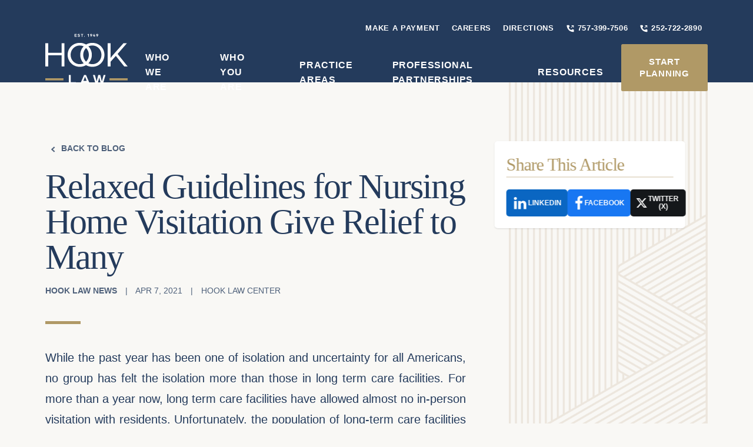

--- FILE ---
content_type: text/html
request_url: https://hooklaw.net/blog/relaxed-guidelines-for-nursing-home-visitation-give-relief-to-many/
body_size: 13616
content:
<!DOCTYPE html>
<html lang="en">

<head>
	<script>
		window.dataLayer = window.dataLayer || [];
	</script>
	<meta charset="utf-8" />
	<link rel="preconnect" href="https://googletagmanager.com"> 
	<link rel="icon" href="../../favicon.png" />
	<meta name="viewport" content="width=device-width, initial-scale=1" />
	<meta itemprop="name" content="Hook Law"/>
	
		<link href="../../_app/immutable/assets/3.Cx2yFM06.css" rel="stylesheet">
		<link href="../../_app/immutable/assets/Secondary.fcfWcNDq.css" rel="stylesheet">
		<link href="../../_app/immutable/assets/linkedin.DWuiabXr.css" rel="stylesheet">
		<link href="../../_app/immutable/assets/Primary.D0GZw_WD.css" rel="stylesheet">
		<link href="../../_app/immutable/assets/PageTitle.B2lG62To.css" rel="stylesheet">
		<link href="../../_app/immutable/assets/Singular.BoTweZlx.css" rel="stylesheet"><!--[--><meta name="robots" content="index,follow"> <meta name="googlebot" content="index,follow"> <!--[!--><!--]--> <!--[!--><!--]--> <!--[!--><!--]--> <!--[!--><!--]--> <!--[!--><!--]--> <!--[!--><!--]--> <!--[--><!--[!--><!--]--> <!--[!--><!--]--> <!--[--><meta property="og:title" content="Relaxed Guidelines for Nursing Home Visitation Give Relief to Many"><!--]--> <!--[!--><!--]--> <!--[--><!--[--><meta property="og:image"> <!--[!--><!--]--> <!--[!--><!--]--> <!--[!--><!--]--><!--]--><!--]--> <!--[!--><!--]--> <!--[!--><!--]--> <!--[!--><!--]--><!--]--> <!--[!--><!--]--> <!--[!--><!--]--><!--]--><!--[--><!--[--><!----><script type="application/ld+json">{"@context":"https://schema.org","@type":"WebSite","name":"Hook Law","url":"https://hooklaw.net/"}</script><!----><!--]--><!--]--><!--[--><link rel="preconnect" href="https://fonts.googleapis.com"> <link rel="preconnect" href="https://fonts.gstatic.com" crossorigin=""> <link rel="preconnect" href="https://use.typekit.net"> <!--[--><link rel="preload" as="style" href="https://fonts.googleapis.com/css2?family=Bentham&amp;display=swap"><link rel="preload" as="style" href="https://use.typekit.net/qsn2vrt.css"><!--]--><!--]--><!--[--><!--[--><!----> 
            <script role="skip-vars">(function(w,d,s,l,i){w[l]=w[l]||[];w[l].push({'gtm.start':
            new Date().getTime(),event:'gtm.js'});var f=d.getElementsByTagName(s)[0],
            j=d.createElement(s),dl=l!='dataLayer'?'&l='+l:'';j.async=true;j.src=
            'https://www.googletagmanager.com/gtm.js?id='+i+dl;f.parentNode.insertBefore(j,f);
            })(window,document,'script','dataLayer','GTM-5DHKRD');</script>
        <!----><!--]--><!--]--><title>Relaxed Guidelines for Nursing Home Visitation Give Relief to Many | </title>
</head>

<body data-sveltekit-preload-data="hover">
	<div style="display: contents"><!--[--><!--[--><!----><!--[--><!----><!--[--><!--]--> <!--[!--><!--]--><!----> <div class="body-wrapper relative"><div itemscope="" itemtype="https://schema.org/WebSite"><meta itemprop="url" content="https://hooklaw.net/"> <meta itemprop="name" content="Hook Law"></div> <header class="show bg-transparent svelte-aspnzp"><!----><nav class="flex flex-col justify-between xl:hidden max-h-screen w-full top-0 z-50 svelte-1qordom"><div class="py-4 flex justify-between items-center grid-container svelte-1qordom"><a href="/" class="cursor-pointer svelte-1qordom"><svg width="100" height="50" class="text-white svelte-15tafx5" viewBox="0 0 113.96 69.14" fill="none" xmlns="http://www.w3.org/2000/svg"><title id="title" lang="en">Hook Law logo</title><g id="Layer_1-2"><polygon class="cls-1 svelte-15tafx5" points="22.57 12.99 22.57 26.23 3.97 26.23 3.97 12.99 0 12.99 0 45.13 3.97 45.13 3.97 29.66 22.57 29.66 22.57 45.13 26.53 45.13 26.53 12.99 22.57 12.99"></polygon><path class="cls-1 svelte-15tafx5" d="M60.3,29.06c0-7.14-5.45-12.94-12.6-12.94s-12.65,5.8-12.65,12.94,5.45,12.94,12.65,12.94,12.6-5.8,12.6-12.94M30.94,29.06c0-9.22,7.19-16.56,16.76-16.56s16.71,7.34,16.71,16.56-7.19,16.56-16.71,16.56-16.76-7.34-16.76-16.56"></path><path class="cls-1 svelte-15tafx5" d="M77.71,29.06c0-7.14-5.45-12.94-12.6-12.94s-12.65,5.8-12.65,12.94,5.45,12.94,12.65,12.94,12.6-5.8,12.6-12.94M48.35,29.06c0-9.22,7.19-16.56,16.76-16.56s16.71,7.34,16.71,16.56-7.19,16.56-16.71,16.56-16.76-7.34-16.76-16.56"></path><path class="cls-1 svelte-15tafx5" d="M86.29,12.99h3.97v20.58c.15-.2,1.54-2.23,2.63-3.42l15.27-17.16h4.76l-12.85,14.83,13.89,17.31h-4.71l-11.65-14.58-7.34,8.18v6.4h-3.97V12.99Z"></path><polygon class="cls-1 svelte-15tafx5" points="32.49 56.87 32.49 69.12 42.23 69.12 42.23 66.85 35.14 66.85 35.14 56.87 32.49 56.87"></polygon><path class="cls-1 svelte-15tafx5" d="M57.28,65.11l-1.42-3.5c-.38-.93-.85-2.15-.87-2.19-.02.04-.49,1.27-.87,2.19l-1.42,3.5h4.58ZM53.69,56.87h2.61l5.33,12.25h-2.69l-.83-1.95h-6.22l-.83,1.95h-2.7l5.33-12.25Z"></path><path class="cls-1 svelte-15tafx5" d="M65.9,56.87h2.69l1.99,7.22c.21.76.43,1.7.45,1.8.02-.09.21-1,.42-1.8l1.83-7.22h2.74l1.82,7.22c.19.78.38,1.7.4,1.8.04-.09.25-1.02.47-1.8l2.04-7.22h2.63l-3.65,12.27h-2.8l-1.87-6.96c-.23-.85-.38-2-.42-2.13-.04.13-.19,1.29-.42,2.13l-1.87,6.96h-2.82l-3.63-12.27Z"></path><rect class="cls-2 svelte-15tafx5" y="61.46" width="25.14" height="2.98"></rect><rect class="cls-2 svelte-15tafx5" x="88.81" y="61.46" width="25.14" height="2.98"></rect><path class="cls-1 svelte-15tafx5" d="M40.47.12h2.99v.71h-2.17v.78h2.05v.7h-2.05v.93h2.25v.71h-3.08V.12Z"></path><path class="cls-1 svelte-15tafx5" d="M44.79,3.49l.3-.64c.31.22.67.42,1.26.42.32,0,.71-.15.71-.45s-.34-.37-.68-.45c-.71-.17-1.45-.41-1.45-1.2,0-.74.69-1.1,1.42-1.1.58,0,1.02.15,1.4.41l-.3.64c-.31-.2-.71-.31-1.1-.31-.2,0-.58.08-.58.37,0,.25.28.34.66.43.68.16,1.49.41,1.49,1.23s-.8,1.19-1.57,1.19c-.92,0-1.35-.35-1.56-.52Z"></path><path class="cls-1 svelte-15tafx5" d="M50.46.83h-1.3V.12h3.43v.71h-1.3v3.12h-.83V.83Z"></path><path class="cls-1 svelte-15tafx5" d="M53.68,3.54c0-.27.21-.47.47-.47s.47.2.47.47-.21.46-.47.46-.47-.21-.47-.46Z"></path><path class="cls-1 svelte-15tafx5" d="M59.41,1.14l-.83.54-.35-.55,1.26-1h.71v3.83h-.79V1.14Z"></path><path class="cls-1 svelte-15tafx5" d="M64.9,1.42c0,.37-.14.74-.37,1.05l-1.16,1.56-.63-.42.67-.88s-.08.01-.11.01c-.75,0-1.3-.57-1.3-1.28,0-.79.55-1.4,1.45-1.4s1.45.58,1.45,1.36ZM62.83,1.42c0,.35.25.64.63.64s.62-.29.62-.64c0-.38-.22-.67-.62-.67s-.63.29-.63.67Z"></path><path class="cls-1 svelte-15tafx5" d="M67.84,3.21h-1.8v-.54l1.43-2.67.66.33-1.17,2.17h.87v-.83h.76v.83h.45v.7h-.45v.74h-.76v-.74Z"></path><path class="cls-1 svelte-15tafx5" d="M73.23,1.42c0,.37-.14.74-.37,1.05l-1.16,1.56-.63-.42.67-.88s-.08.01-.11.01c-.75,0-1.3-.57-1.3-1.28,0-.79.55-1.4,1.45-1.4s1.45.58,1.45,1.36ZM71.16,1.42c0,.35.25.64.63.64s.62-.29.62-.64c0-.38-.22-.67-.62-.67s-.63.29-.63.67Z"></path></g></svg><!----></a> <div class="flex items-center text-white svelte-1qordom"><a title="Contact Us" class=" text-2xl justify-center items-center rounded-sm flex flex-col px-[12px] py-1 sm:mr-2  svelte-1qordom" href="/contact"><svg viewBox="0 0 24 24" width="1.2em" height="1.2em" class="translate-y-[2px]"><path fill="currentColor" d="m18 20l-1.4-1.4l1.575-1.6H14v-2h4.175L16.6 13.4L18 12l4 4zm-7.6-9L17 7.15V5h-.25L10.4 8.675L4.225 5H4v2.2zm-6.525 6q-.775 0-1.325-.55T2 15.125V4.875q0-.775.55-1.325T3.875 3h13.25q.775 0 1.325.55T19 4.875V10.1q-.25-.05-.5-.075T18 10q-2.45 0-4.225 1.763T12 16q0 .25.025.5t.075.5z"></path></svg><!----><span class="text-xs hidden svelte-1qordom">Contact</span></a> <a title="Call Us" class=" text-xl justify-center items-center rounded-sm flex flex-col px-[12px] py-1 sm:mr-2 svelte-1qordom" href="tel:+1-757-399-7506"><svg viewBox="0 0 32 32" width="1.2em" height="1.2em"><path fill="currentColor" d="m20.333 21.482l2.24-2.24a2.17 2.17 0 0 1 2.337-.48l2.728 1.092A2.17 2.17 0 0 1 29 21.866v4.961a2.167 2.167 0 0 1-2.284 2.169C7.594 27.806 3.732 11.61 3.015 5.408A2.162 2.162 0 0 1 5.169 3h4.873a2.17 2.17 0 0 1 2.012 1.362l1.091 2.728a2.17 2.17 0 0 1-.48 2.337l-2.24 2.24s1.242 8.732 9.908 9.815"></path><path fill="currentColor" d="M20 4v2h4.586L18 12.586L19.414 14L26 7.414V12h2V4z"></path></svg><!----><span class="text-xs hidden svelte-1qordom">Phone</span></a> <svelte-css-wrapper style="display: contents; --color: #fff; --hover-opacity: .9; --layer-height: 2px;"><button class="hamburger hamburger--spin" aria-label="Hamburger menu"><span class="hamburger-box"><span class="hamburger-inner"></span></span></button><!----></svelte-css-wrapper></div></div> <!--[!--><!--]--></nav> <nav class="hidden xl:block relative z-50 desktop-nav svelte-1qordom"><div class="grid-container relative  text-sm svelte-1qordom"><div class="flex items-center svelte-1qordom"><a href="/" class="flex justify-center items-center cursor-pointer  svelte-1qordom"><span class="svelte-1qordom text-white"><svg width="140" height="100" class="svelte-15tafx5" viewBox="0 0 113.96 69.14" fill="none" xmlns="http://www.w3.org/2000/svg"><title id="title" lang="en">Hook Law logo</title><g id="Layer_1-2"><polygon class="cls-1 svelte-15tafx5" points="22.57 12.99 22.57 26.23 3.97 26.23 3.97 12.99 0 12.99 0 45.13 3.97 45.13 3.97 29.66 22.57 29.66 22.57 45.13 26.53 45.13 26.53 12.99 22.57 12.99"></polygon><path class="cls-1 svelte-15tafx5" d="M60.3,29.06c0-7.14-5.45-12.94-12.6-12.94s-12.65,5.8-12.65,12.94,5.45,12.94,12.65,12.94,12.6-5.8,12.6-12.94M30.94,29.06c0-9.22,7.19-16.56,16.76-16.56s16.71,7.34,16.71,16.56-7.19,16.56-16.71,16.56-16.76-7.34-16.76-16.56"></path><path class="cls-1 svelte-15tafx5" d="M77.71,29.06c0-7.14-5.45-12.94-12.6-12.94s-12.65,5.8-12.65,12.94,5.45,12.94,12.65,12.94,12.6-5.8,12.6-12.94M48.35,29.06c0-9.22,7.19-16.56,16.76-16.56s16.71,7.34,16.71,16.56-7.19,16.56-16.71,16.56-16.76-7.34-16.76-16.56"></path><path class="cls-1 svelte-15tafx5" d="M86.29,12.99h3.97v20.58c.15-.2,1.54-2.23,2.63-3.42l15.27-17.16h4.76l-12.85,14.83,13.89,17.31h-4.71l-11.65-14.58-7.34,8.18v6.4h-3.97V12.99Z"></path><polygon class="cls-1 svelte-15tafx5" points="32.49 56.87 32.49 69.12 42.23 69.12 42.23 66.85 35.14 66.85 35.14 56.87 32.49 56.87"></polygon><path class="cls-1 svelte-15tafx5" d="M57.28,65.11l-1.42-3.5c-.38-.93-.85-2.15-.87-2.19-.02.04-.49,1.27-.87,2.19l-1.42,3.5h4.58ZM53.69,56.87h2.61l5.33,12.25h-2.69l-.83-1.95h-6.22l-.83,1.95h-2.7l5.33-12.25Z"></path><path class="cls-1 svelte-15tafx5" d="M65.9,56.87h2.69l1.99,7.22c.21.76.43,1.7.45,1.8.02-.09.21-1,.42-1.8l1.83-7.22h2.74l1.82,7.22c.19.78.38,1.7.4,1.8.04-.09.25-1.02.47-1.8l2.04-7.22h2.63l-3.65,12.27h-2.8l-1.87-6.96c-.23-.85-.38-2-.42-2.13-.04.13-.19,1.29-.42,2.13l-1.87,6.96h-2.82l-3.63-12.27Z"></path><rect class="cls-2 svelte-15tafx5" y="61.46" width="25.14" height="2.98"></rect><rect class="cls-2 svelte-15tafx5" x="88.81" y="61.46" width="25.14" height="2.98"></rect><path class="cls-1 svelte-15tafx5" d="M40.47.12h2.99v.71h-2.17v.78h2.05v.7h-2.05v.93h2.25v.71h-3.08V.12Z"></path><path class="cls-1 svelte-15tafx5" d="M44.79,3.49l.3-.64c.31.22.67.42,1.26.42.32,0,.71-.15.71-.45s-.34-.37-.68-.45c-.71-.17-1.45-.41-1.45-1.2,0-.74.69-1.1,1.42-1.1.58,0,1.02.15,1.4.41l-.3.64c-.31-.2-.71-.31-1.1-.31-.2,0-.58.08-.58.37,0,.25.28.34.66.43.68.16,1.49.41,1.49,1.23s-.8,1.19-1.57,1.19c-.92,0-1.35-.35-1.56-.52Z"></path><path class="cls-1 svelte-15tafx5" d="M50.46.83h-1.3V.12h3.43v.71h-1.3v3.12h-.83V.83Z"></path><path class="cls-1 svelte-15tafx5" d="M53.68,3.54c0-.27.21-.47.47-.47s.47.2.47.47-.21.46-.47.46-.47-.21-.47-.46Z"></path><path class="cls-1 svelte-15tafx5" d="M59.41,1.14l-.83.54-.35-.55,1.26-1h.71v3.83h-.79V1.14Z"></path><path class="cls-1 svelte-15tafx5" d="M64.9,1.42c0,.37-.14.74-.37,1.05l-1.16,1.56-.63-.42.67-.88s-.08.01-.11.01c-.75,0-1.3-.57-1.3-1.28,0-.79.55-1.4,1.45-1.4s1.45.58,1.45,1.36ZM62.83,1.42c0,.35.25.64.63.64s.62-.29.62-.64c0-.38-.22-.67-.62-.67s-.63.29-.63.67Z"></path><path class="cls-1 svelte-15tafx5" d="M67.84,3.21h-1.8v-.54l1.43-2.67.66.33-1.17,2.17h.87v-.83h.76v.83h.45v.7h-.45v.74h-.76v-.74Z"></path><path class="cls-1 svelte-15tafx5" d="M73.23,1.42c0,.37-.14.74-.37,1.05l-1.16,1.56-.63-.42.67-.88s-.08.01-.11.01c-.75,0-1.3-.57-1.3-1.28,0-.79.55-1.4,1.45-1.4s1.45.58,1.45,1.36ZM71.16,1.42c0,.35.25.64.63.64s.62-.29.62-.64c0-.38-.22-.67-.62-.67s-.63.29-.63.67Z"></path></g></svg><!----></span></a> <div class="flex-1 menu-wrapper svelte-1qordom"><div class="top-nav flex justify-end svelte-1qordom"><ul class="flex mb-2 group  svelte-1qordom"><!--[--><li class="top-level svelte-1qordom"><a class=" text-[0.65rem] p-1 uppercase px-2 flex items-center  font-bold tracking-wider   duration-300 transition-opacity svelte-1qordom text-white" href="https://secure.lawpay.com/pages/hooklaw/operating">Make A Payment</a></li><li class="top-level svelte-1qordom"><a class=" text-[0.65rem] p-1 uppercase px-2 flex items-center  font-bold tracking-wider   duration-300 transition-opacity svelte-1qordom text-white" href="/careers">Careers</a></li><li class="top-level svelte-1qordom"><a class=" text-[0.65rem] p-1 uppercase px-2 flex items-center  font-bold tracking-wider   duration-300 transition-opacity svelte-1qordom text-white" href="/directions">Directions</a></li><!--]--> <!--[--><li class="top-level svelte-1qordom"><a class=" text-[0.65rem] p-1 uppercase px-2 flex items-center   font-bold tracking-wider  duration-300 transition-opacity phone svelte-1qordom text-white" href="tel:+1-757-399-7506"><svg viewBox="0 0 32 32" width="1.2em" height="1.2em" class="mr-1 w-3 relative top-px"><path fill="currentColor" d="m20.333 21.482l2.24-2.24a2.17 2.17 0 0 1 2.337-.48l2.728 1.092A2.17 2.17 0 0 1 29 21.866v4.961a2.167 2.167 0 0 1-2.284 2.169C7.594 27.806 3.732 11.61 3.015 5.408A2.162 2.162 0 0 1 5.169 3h4.873a2.17 2.17 0 0 1 2.012 1.362l1.091 2.728a2.17 2.17 0 0 1-.48 2.337l-2.24 2.24s1.242 8.732 9.908 9.815"></path><path fill="currentColor" d="M20 4v2h4.586L18 12.586L19.414 14L26 7.414V12h2V4z"></path></svg><!----> 757-399-7506</a></li><!--]--> <!--[--><li class="top-level svelte-1qordom"><a class=" text-[0.65rem] p-1 uppercase px-2 flex items-center   font-bold tracking-wider  duration-300 transition-opacity phone svelte-1qordom text-white" href="tel:+1-252-722-2890"><svg viewBox="0 0 32 32" width="1.2em" height="1.2em" class="mr-1 w-3 relative top-px"><path fill="currentColor" d="m20.333 21.482l2.24-2.24a2.17 2.17 0 0 1 2.337-.48l2.728 1.092A2.17 2.17 0 0 1 29 21.866v4.961a2.167 2.167 0 0 1-2.284 2.169C7.594 27.806 3.732 11.61 3.015 5.408A2.162 2.162 0 0 1 5.169 3h4.873a2.17 2.17 0 0 1 2.012 1.362l1.091 2.728a2.17 2.17 0 0 1-.48 2.337l-2.24 2.24s1.242 8.732 9.908 9.815"></path><path fill="currentColor" d="M20 4v2h4.586L18 12.586L19.414 14L26 7.414V12h2V4z"></path></svg><!----> 252-722-2890</a></li><!--]--></ul></div> <div class="bottom-nav md:flex hidden justify-end svelte-1qordom"><ul class="flex font-medium md:mt-0  h-full  svelte-1qordom"><!--[--><li class=" flex relative items-center  top-level svelte-1qordom"><a class="h-full w-full flex justify-center items-center py-2 px-6 cursor-pointer   font-bold tracking-wider  text-[0.8rem]   uppercase  duration-300 transition-opacity svelte-1qordom text-white" href="/who-we-are"><span class="svelte-1qordom">Who We Are</span></a> <!--[--><!--[!--><!--]--><!--]--></li><li class=" flex relative items-center  top-level svelte-1qordom"><a class="h-full w-full flex justify-center items-center py-2 px-6 cursor-pointer   font-bold tracking-wider  text-[0.8rem]   uppercase  duration-300 transition-opacity svelte-1qordom text-white" href="/who-you-are"><span class="svelte-1qordom">Who You Are</span></a> <!--[--><!--[!--><!--]--><!--]--></li><li class=" flex relative items-center  top-level svelte-1qordom"><a class="h-full w-full flex justify-center items-center py-2 px-6 cursor-pointer   font-bold tracking-wider  text-[0.8rem]   uppercase  duration-300 transition-opacity svelte-1qordom text-white" href="/practice-areas"><span class="svelte-1qordom">Practice Areas</span></a> <!--[--><!--[!--><!--]--><!--]--></li><li class=" flex relative items-center  top-level svelte-1qordom"><a class="h-full w-full flex justify-center items-center py-2 px-6 cursor-pointer   font-bold tracking-wider  text-[0.8rem]   uppercase  duration-300 transition-opacity svelte-1qordom text-white" href="/partner-services"><span class="svelte-1qordom">Professional Partnerships</span></a> <!--[!--><!--]--></li><li class=" flex relative items-center  top-level svelte-1qordom"><a class="h-full w-full flex justify-center items-center py-2 px-6 cursor-pointer   font-bold tracking-wider  text-[0.8rem]   uppercase  duration-300 transition-opacity svelte-1qordom text-white" href="/resources"><span class="svelte-1qordom">Resources</span></a> <!--[--><!--[!--><!--]--><!--]--></li><!--]--> <li class=" justify-between flex  svelte-1qordom"><div class="button  svelte-r83yi5"><!----><a class="button_inner py-4 px-6 z-50 px-4 py-2 svelte-r83yi5" href="/contact"><span class="button_text_container svelte-r83yi5"><!----><!---->Start Planning<!----> <!--[!--><!--]--></span><!----></a><!----></div><!----></li></ul></div></div></div></div></nav><!----></header><!----> <main class="svelte-5xvqvi"><!----><!----><!--[!--><div class="page-title bg-secondary text-white svelte-iu0g0d"></div><!--]--><!----> <section class="grid-container py-20 w-full relative z-0 2xl:pl-[6vw]  svelte-cvbwxg"><!----><!----> <div class="bg-lavender xl:bg-transparent max-w-screen-md xl:max-w-full w-full pb-10 rounded grid grid-cols-12"><article class="mb-8 col-span-full xl:col-span-8 2xl:col-span-7 order-1"><div class="prose 2xl:max-w-2xl"><!----><div slot="article"><div class="uppercase mb-4 text-[.7rem] font-bold ml-1"><a href="/blog" class="hover:text-primary inline-flex items-center opacity-80"><svg viewBox="0 0 24 24" width="1.2em" height="1.2em" class="mr-1 relative top-[2px]"><path d="M13.939 4.939L6.879 12l7.06 7.061l2.122-2.122L11.121 12l4.94-4.939z" fill="currentColor"></path></svg><!----> Back to Blog</a></div> <h1 class="mb-3 text-5xl"><!---->Relaxed Guidelines for Nursing Home Visitation Give Relief to Many<!----></h1> <div class="text-[0.7rem] opacity-80 uppercase"><span><a class="font-bold" href="/category/news">Hook Law News</a></span> <span class="mx-2">|</span> <span>Apr 7, 2021</span> <!--[--><span class="mx-2">|</span> <span>Hook Law Center</span><!--]--></div> <div class="h-1 w-12 bg-primary my-8"></div> <div class="text-justify"><!---->
<p>While the past year has been one of isolation and uncertainty for all Americans, no group has felt the isolation more than those in long term care facilities. For more than a year now, long term care facilities have allowed almost no in-person visitation with residents. Unfortunately, the population of long-term care facilities are at high risk for infection being that the residents have co-morbidity factors which could result in a higher likelihood of death from COVID-19, and living quarters are close, which increases the likelihood that infection would spread. In fact, it is estimated that 40% of all COVID-19 deaths were residents of long-term care facilities. For all these reasons, it seems smart to limit contact with outside persons who may unknowingly be infected and spread the disease. However, the separation from family and friends has left an already vulnerable population feeling even more alone and isolated.</p>



<p>The emergency approval of vaccines in late 2020 gave many hopes of returning to normal and recently the Center for Medicare and Medicaid Services issued updated guidelines urging states to relax the visitation policies for long term care facilities. On March 10, 2021, CMS, in collaboration with the Center for Disease Control, stated that long term care facilities should allow “responsible indoor visitation at all times and for all residents, regardless of vaccination status of the resident, or visitor, unless certain scenarios arise.”</p>



<p>Allowing visitation again is a result of vaccination rates of both residents and health care workers as well as reduced cases reported daily in the United States. This news is welcomed by residents and visitors alike as many have spent the last year lonely and separated from family during what is already a stressful time. However, certain guidelines like social distancing and mask wearing remain in place and the requirement to distance may add additional complications for facilities since it is unlikely that in-room visitation will be allowed.</p>



<p>CMS and the CDC included the caveat that visitation can and should be limited if certain scenarios arise. Those include:</p>



<ul class="wp-block-list"><li>Unvaccinated residents of long-term care facilities where less than 70% of the residents are vaccinated and the community positivity rate exceeds 10%<ul><li>Residents with a confirmed case of COVID-19</li></ul><ul><li>Residents who are required to quarantine based on other CDC quarantine requirements</li></ul></li></ul>



<p>CMS has also encouraged compassionate care visits regardless of vaccination status, community positivity rates, or other factors. Compassionate care visits include visitation at the end of a resident’s life or in other circumstances or times of extreme stress.</p>



<p>While we have not yet returned to normal, the recent CMS guidelines are evidence of moving toward normalcy and provide a great sense of relief for many families.</p>



<hr class="wp-block-separator"/>



<p><strong>Ask The Attorney</strong></p>



<p><strong>Client:</strong> Do I need to change my will if I wish to give certain items to specific friends or family members?</p>



<p><strong>Letha McDowell: </strong>No. A list of the tangible personal property you wish to give can be incorporated by reference into your will. For example, if you wish to leave your silverware collection to your daughter, you do not need to specifically change your will. You can prepare a separate memorandum referenced in your will that leaves your silverware, or any other tangible personal property, to your daughter. The memorandum must be dated and signed. If you later change your mind, you can destroy or change the memorandum without signing a whole new will.</p>



<hr class="wp-block-separator"/>



<div class="wp-block-image"><figure class="alignleft size-large"><img decoding="async" src="https://api.hooklaw.net/wp-content/uploads/2021/04/Dan-1-150x150-1.jpg" alt="" class="wp-image-9378"/></figure></div>



<p><strong>Ask Dan: Pandemic Pets</strong></p>



<p><strong>Hook Law Center: </strong>Hey Dan, what is a pandemic pet and who gets one?</p>



<p><strong>Dan:</strong> Pandemic pets are pets that were acquired after March 2020. Many people found as they were working from home and students were learning virtually, that they had time for a pet which they had not had before the pandemic. For many, a pandemic pet was a cure for isolation. While much of the country was shut down and people were shut in their homes by themselves, many people decided to get a pet. Those who felt isolated reported that having a pet helped reduce the feelings of stress and anxiety caused by isolation and even lessened the physical symptoms which are manifested because of loneliness and isolation. While much of the talk about pandemic pets has been about families who are at home more now than ever, it is estimated that 1 in 10 seniors have also gotten a pandemic pet. Perhaps the statistics are evidence that you are never too old to teach a human new tricks – including pet care.</p>
<!----></div> <!--[!--><!--]--></div><!----></div></article> <aside class="col-span-full xl:col-span-4 2xl:col-span-5 text-sm xl:-translate-x-[3vw] order-1"><div class="max-w-xl xl:max-w-sm sticky top-[var(--header-height)] xl:m-auto"><!----><div class="bg-white rounded p-4 shadow"><!----><div slot="aside-inner"><h3 class="mt-0 text-2xl border-b-2 border-primary border-opacity-30 text-primary">Share This Article</h3> <div class="flex gap-x-2 pt-4"><a href="https://www.linkedin.com/shareArticle?mini=true&amp;url=https://hooklaw.net/blog/relaxed-guidelines-for-nursing-home-visitation-give-relief-to-many/" title="Share on LinkedIn" target="_blank" rel="nofollow noopener noreferrer" class="shared-counts-button facebook shared-counts-no-count flex items-center justify-center gap-x-1 group p-2 bg-[#0a66c2] hover:bg-[#084c91] duration-500 rounded"><svg width="27.4375" height="32" viewBox="0 0 878 1024" class="h-5 text-white"><path d="M199.429 357.143v566.286h-188.571v-566.286h188.571zM211.429 182.286q0.571 41.714-28.857 69.714t-77.429 28h-1.143q-46.857 0-75.429-28t-28.571-69.714q0-42.286 29.429-70t76.857-27.714 76 27.714 29.143 70zM877.714 598.857v324.571h-188v-302.857q0-60-23.143-94t-72.286-34q-36 0-60.286 19.714t-36.286 48.857q-6.286 17.143-6.286 46.286v316h-188q1.143-228 1.143-369.714t-0.571-169.143l-0.571-27.429h188v82.286h-1.143q11.429-18.286 23.429-32t32.286-29.714 49.714-24.857 65.429-8.857q97.714 0 157.143 64.857t59.429 190z" fill="currentColor"></path></svg><span class="shared-counts-label text-[12px] leading-[1.125] font-bold uppercase text-white pointer-events-none">LinkedIn</span></a> <a href="https://www.facebook.com/sharer/sharer.php?u=https://hooklaw.net/blog/relaxed-guidelines-for-nursing-home-visitation-give-relief-to-many/;display=popup&amp;ref=plugin&amp;src=share_button" title="Share on Facebook" target="_blank" rel="nofollow noopener noreferrer" class="shared-counts-button facebook shared-counts-no-count flex items-center justify-center gap-x-1 group p-2 bg-[#1877f2] hover:bg-[#3b5998] duration-500 rounded"><svg width="18.8125" height="32" viewBox="0 0 602 1024" class="h-5 text-white"><path d="M548 6.857v150.857h-89.714q-49.143 0-66.286 20.571t-17.143 61.714v108h167.429l-22.286 169.143h-145.143v433.714h-174.857v-433.714h-145.714v-169.143h145.714v-124.571q0-106.286 59.429-164.857t158.286-58.571q84 0 130.286 6.857z" fill="currentColor"></path></svg><span class="shared-counts-label text-[12px] leading-[1.125] font-bold uppercase text-white pointer-events-none">Facebook</span></a><a href="https://twitter.com/share?url=https://hooklaw.net/blog/relaxed-guidelines-for-nursing-home-visitation-give-relief-to-many/&amp;text=Highlights%20of%20the%20SECURE%20Act%202.0" title="Share on X/Twitter" target="_blank" rel="nofollow noopener noreferrer" class="shared-counts-button facebook shared-counts-no-count flex items-center justify-center gap-x-1 group p-2 bg-[#14171a] hover:bg-[#353d45] duration-500 rounded"><svg viewBox="0 0 357 322" class="h-4 text-white"><path d="M281.026 0.125H335.608L216.362 136.415L356.645 321.875H246.805L160.774 209.395L62.335 321.875H7.71996L135.265 176.098L0.690964 0.125H113.32L191.084 102.937L281.026 0.125ZM261.869 289.205H292.114L96.886 31.079H64.4305L261.869 289.205Z" fill="currentColor"></path></svg><span class="shared-counts-label text-[12px] leading-[1.125] font-bold uppercase text-white pointer-events-none text-center">Twitter (X)</span></a></div><!----></div><!----></div> <!----><div slot="aside-outer"><!--[!--><!--]--></div><!----><!----></div></aside></div></section><!----> <section class="py-48  bg-secondary flex relative overflow-hidden"><!----><!----> <!--[--><img width="1920" height="1280" src="https://d2od76x949sv9u.cloudfront.net/hooklaw/wp-content/uploads/2023/01/30155128/FooterCTA.webp" alt="Make a Plan" class="absolute object-cover opacity-40 z-0 inset-0" srcset="https://d2od76x949sv9u.cloudfront.net/hooklaw/wp-content/uploads/2023/01/30155128/FooterCTA-768x492.webp 768w, https://d2od76x949sv9u.cloudfront.net/hooklaw/wp-content/uploads/2023/01/30155128/FooterCTA-1280x820.webp 1280w, https://d2od76x949sv9u.cloudfront.net/hooklaw/wp-content/uploads/2023/01/30155128/FooterCTA-1024x656.webp 1024w, https://d2od76x949sv9u.cloudfront.net/hooklaw/wp-content/uploads/2023/01/30155128/FooterCTA-1536x984.webp 1536w, https://d2od76x949sv9u.cloudfront.net/hooklaw/wp-content/uploads/2023/01/30155128/FooterCTA-414x265.webp 414w, https://d2od76x949sv9u.cloudfront.net/hooklaw/wp-content/uploads/2023/01/30155128/FooterCTA.webp 1920w" loading="lazy" style="width:125%;height:125%"><!--]--> <div class="flex-1 relative flex"><!----><div class="relative flex-1 offset-header grid-container"><div class="grid h-full justify-center items-center"><div class="max-w-2xl mx-auto text-white text-center relative"><div class="text-4xl xl:text-6xl font-display" data-aos="fade-up">Let's make a plan.</div> <div class="h-1 w-12 bg-primary my-8 inline-flex origin-center mx-auto" data-aos="new-animation" data-aos-easing="new-easing" style="--aos-delay:calc(800 * 1ms)" data-aos-offset="0"></div><!----> <div data-aos="fade-down"><!---->We help individuals and their families navigate the legal maze and implement plans to secure their futures. By working together, we're able to offer comprehensive planning, life care services and legal representation, giving you peace of mind for whatever life brings.<!----></div> <!--[--><div data-aos="fade-up" style="--aos-delay:600ms"><div class="button  svelte-r83yi5"><!----><a class="button_inner py-4 px-6 my-8 svelte-r83yi5" href="/contact"><span class="button_text_container svelte-r83yi5"><!----><!---->Make a plan<!----> <!--[!--><!--]--></span><!----></a><!----></div><!----></div><!--]--></div></div></div><!----></div> <!----><!----></section><!----><!----><!----></main> <footer class="svelte-6roopa"><div class="py-24 bg-secondary text-white footer-pattern svelte-6roopa"><div class="grid-container  svelte-6roopa"><div class="pb-12 xl:pb-16 svelte-6roopa"><div class="text-center  svelte-6roopa"><a href="/" class="cursor-pointer svelte-6roopa" title="Return to home page"><svg width="140" height="120" class="mx-auto mb-6  text-white w-[260px] lg:w-[400px] xl:w-[500px] svelte-15tafx5" viewBox="0 0 113.96 69.14" fill="none" xmlns="http://www.w3.org/2000/svg"><title id="title" lang="en">Hook Law logo</title><g id="Layer_1-2"><polygon class="cls-1 svelte-15tafx5" points="22.57 12.99 22.57 26.23 3.97 26.23 3.97 12.99 0 12.99 0 45.13 3.97 45.13 3.97 29.66 22.57 29.66 22.57 45.13 26.53 45.13 26.53 12.99 22.57 12.99"></polygon><path class="cls-1 svelte-15tafx5" d="M60.3,29.06c0-7.14-5.45-12.94-12.6-12.94s-12.65,5.8-12.65,12.94,5.45,12.94,12.65,12.94,12.6-5.8,12.6-12.94M30.94,29.06c0-9.22,7.19-16.56,16.76-16.56s16.71,7.34,16.71,16.56-7.19,16.56-16.71,16.56-16.76-7.34-16.76-16.56"></path><path class="cls-1 svelte-15tafx5" d="M77.71,29.06c0-7.14-5.45-12.94-12.6-12.94s-12.65,5.8-12.65,12.94,5.45,12.94,12.65,12.94,12.6-5.8,12.6-12.94M48.35,29.06c0-9.22,7.19-16.56,16.76-16.56s16.71,7.34,16.71,16.56-7.19,16.56-16.71,16.56-16.76-7.34-16.76-16.56"></path><path class="cls-1 svelte-15tafx5" d="M86.29,12.99h3.97v20.58c.15-.2,1.54-2.23,2.63-3.42l15.27-17.16h4.76l-12.85,14.83,13.89,17.31h-4.71l-11.65-14.58-7.34,8.18v6.4h-3.97V12.99Z"></path><polygon class="cls-1 svelte-15tafx5" points="32.49 56.87 32.49 69.12 42.23 69.12 42.23 66.85 35.14 66.85 35.14 56.87 32.49 56.87"></polygon><path class="cls-1 svelte-15tafx5" d="M57.28,65.11l-1.42-3.5c-.38-.93-.85-2.15-.87-2.19-.02.04-.49,1.27-.87,2.19l-1.42,3.5h4.58ZM53.69,56.87h2.61l5.33,12.25h-2.69l-.83-1.95h-6.22l-.83,1.95h-2.7l5.33-12.25Z"></path><path class="cls-1 svelte-15tafx5" d="M65.9,56.87h2.69l1.99,7.22c.21.76.43,1.7.45,1.8.02-.09.21-1,.42-1.8l1.83-7.22h2.74l1.82,7.22c.19.78.38,1.7.4,1.8.04-.09.25-1.02.47-1.8l2.04-7.22h2.63l-3.65,12.27h-2.8l-1.87-6.96c-.23-.85-.38-2-.42-2.13-.04.13-.19,1.29-.42,2.13l-1.87,6.96h-2.82l-3.63-12.27Z"></path><rect class="cls-2 svelte-15tafx5" y="61.46" width="25.14" height="2.98"></rect><rect class="cls-2 svelte-15tafx5" x="88.81" y="61.46" width="25.14" height="2.98"></rect><path class="cls-1 svelte-15tafx5" d="M40.47.12h2.99v.71h-2.17v.78h2.05v.7h-2.05v.93h2.25v.71h-3.08V.12Z"></path><path class="cls-1 svelte-15tafx5" d="M44.79,3.49l.3-.64c.31.22.67.42,1.26.42.32,0,.71-.15.71-.45s-.34-.37-.68-.45c-.71-.17-1.45-.41-1.45-1.2,0-.74.69-1.1,1.42-1.1.58,0,1.02.15,1.4.41l-.3.64c-.31-.2-.71-.31-1.1-.31-.2,0-.58.08-.58.37,0,.25.28.34.66.43.68.16,1.49.41,1.49,1.23s-.8,1.19-1.57,1.19c-.92,0-1.35-.35-1.56-.52Z"></path><path class="cls-1 svelte-15tafx5" d="M50.46.83h-1.3V.12h3.43v.71h-1.3v3.12h-.83V.83Z"></path><path class="cls-1 svelte-15tafx5" d="M53.68,3.54c0-.27.21-.47.47-.47s.47.2.47.47-.21.46-.47.46-.47-.21-.47-.46Z"></path><path class="cls-1 svelte-15tafx5" d="M59.41,1.14l-.83.54-.35-.55,1.26-1h.71v3.83h-.79V1.14Z"></path><path class="cls-1 svelte-15tafx5" d="M64.9,1.42c0,.37-.14.74-.37,1.05l-1.16,1.56-.63-.42.67-.88s-.08.01-.11.01c-.75,0-1.3-.57-1.3-1.28,0-.79.55-1.4,1.45-1.4s1.45.58,1.45,1.36ZM62.83,1.42c0,.35.25.64.63.64s.62-.29.62-.64c0-.38-.22-.67-.62-.67s-.63.29-.63.67Z"></path><path class="cls-1 svelte-15tafx5" d="M67.84,3.21h-1.8v-.54l1.43-2.67.66.33-1.17,2.17h.87v-.83h.76v.83h.45v.7h-.45v.74h-.76v-.74Z"></path><path class="cls-1 svelte-15tafx5" d="M73.23,1.42c0,.37-.14.74-.37,1.05l-1.16,1.56-.63-.42.67-.88s-.08.01-.11.01c-.75,0-1.3-.57-1.3-1.28,0-.79.55-1.4,1.45-1.4s1.45.58,1.45,1.36ZM71.16,1.42c0,.35.25.64.63.64s.62-.29.62-.64c0-.38-.22-.67-.62-.67s-.63.29-.63.67Z"></path></g></svg><!----></a></div> <div class="uppercase text-center font-bold tracking-wider my-12 svelte-6roopa">Serving the States of Virginia and North Carolina</div> <div class="grid lg:grid-cols-8 gap-12 lg:gap-6 svelte-6roopa"><div class="lg:col-span-full xl:col-span-2 text-center space-y-8 mb-12 lg:mb-16 lg:px-6 xl:px-0 xl:text-left xl:mb-0 md:grid md:grid-cols-3 md:!gap-x-3 md:space-y-0 xl:block xl:space-x-0 md:justify-between md:items-start xl:space-y-8 lg:order-2 svelte-6roopa"><!--[--><div><address class="not-italic leading-snug text-sm"><h2 class="font-bold tracking-widest uppercase font-body md:text-lg xl:text-base">Virginia Beach, VA</h2> <p><!---->Convergence Center I <br>295 Bendix Road, Suite 170 <!----> <!--[--><br>Virginia Beach, VA
				 23452<!--]--></p> <!--[--><p class="tracking-wider mt-2"><strong>Phone: <a href="tel:757-399-7506" title="Phone number for the Virginia Beach, VA office.">757-399-7506</a></strong></p><!--]--> <!--[--><p class="tracking-wider" title="Fax number for the Virginia Beach, VA office."><strong>Fax: 757-397-1267</strong></p><!--]--></address> <a href="/directions/#virginia-beach" class="font-bold uppercase text-xs text-gold-light group">Get Directions <span class="group-hover:ml-2 duration-300">→</span></a></div><div><address class="not-italic leading-snug text-sm"><h2 class="font-bold tracking-widest uppercase font-body md:text-lg xl:text-base">Suffolk, VA</h2> <p><!---->TowneBank Harbour View Financial Center <br>5806 Harbour View Blvd, Suite 203<!----> <!--[--><br>Suffolk, VA
				 23435<!--]--></p> <!--[--><p class="tracking-wider mt-2"><strong>Phone: <a href="tel:757-399-7506" title="Phone number for the Suffolk, VA office.">757-399-7506</a></strong></p><!--]--> <!--[--><p class="tracking-wider" title="Fax number for the Suffolk, VA office."><strong>Fax: 757-397-1267</strong></p><!--]--></address> <a href="/directions/#suffolk" class="font-bold uppercase text-xs text-gold-light group">Get Directions <span class="group-hover:ml-2 duration-300">→</span></a></div><!--]--></div> <div class="flex text-xl gap-x-3 justify-center xl:justify-start col-span-full lg:order-1 xl:order-last svelte-6roopa"><!--[--><span class="svelte-6roopa"><a href="https://www.linkedin.com/company/hooklawfirm/" title="linkedin" target="_blank" rel="noreferrer" class="svelte-6roopa"><svg viewBox="0 0 24 24" width="1.2em" height="1.2em"><path fill="currentColor" d="M19 3a2 2 0 0 1 2 2v14a2 2 0 0 1-2 2H5a2 2 0 0 1-2-2V5a2 2 0 0 1 2-2zm-.5 15.5v-5.3a3.26 3.26 0 0 0-3.26-3.26c-.85 0-1.84.52-2.32 1.3v-1.11h-2.79v8.37h2.79v-4.93c0-.77.62-1.4 1.39-1.4a1.4 1.4 0 0 1 1.4 1.4v4.93zM6.88 8.56a1.68 1.68 0 0 0 1.68-1.68c0-.93-.75-1.69-1.68-1.69a1.69 1.69 0 0 0-1.69 1.69c0 .93.76 1.68 1.69 1.68m1.39 9.94v-8.37H5.5v8.37z"></path></svg><!----></a></span><!--]--> <!--[--><span class="svelte-6roopa"><a href="https://www.facebook.com/hooklawfirm" title="facebook" target="_blank" rel="noreferrer" class="svelte-6roopa"><svg viewBox="0 0 24 24" width="1.2em" height="1.2em"><path fill="currentColor" d="M12 2.04c-5.5 0-10 4.49-10 10.02c0 5 3.66 9.15 8.44 9.9v-7H7.9v-2.9h2.54V9.85c0-2.51 1.49-3.89 3.78-3.89c1.09 0 2.23.19 2.23.19v2.47h-1.26c-1.24 0-1.63.77-1.63 1.56v1.88h2.78l-.45 2.9h-2.33v7a10 10 0 0 0 8.44-9.9c0-5.53-4.5-10.02-10-10.02"></path></svg><!----></a></span><!--]--> <!--[!--><!--]--> <!--[--><span class="svelte-6roopa"><a href="https://www.instagram.com/hooklawfirm/" title="instagram" target="_blank" rel="noreferrer" class="svelte-6roopa"><svg viewBox="0 0 24 24" width="1.2em" height="1.2em"><path fill="currentColor" d="M7.8 2h8.4C19.4 2 22 4.6 22 7.8v8.4a5.8 5.8 0 0 1-5.8 5.8H7.8C4.6 22 2 19.4 2 16.2V7.8A5.8 5.8 0 0 1 7.8 2m-.2 2A3.6 3.6 0 0 0 4 7.6v8.8C4 18.39 5.61 20 7.6 20h8.8a3.6 3.6 0 0 0 3.6-3.6V7.6C20 5.61 18.39 4 16.4 4zm9.65 1.5a1.25 1.25 0 0 1 1.25 1.25A1.25 1.25 0 0 1 17.25 8A1.25 1.25 0 0 1 16 6.75a1.25 1.25 0 0 1 1.25-1.25M12 7a5 5 0 0 1 5 5a5 5 0 0 1-5 5a5 5 0 0 1-5-5a5 5 0 0 1 5-5m0 2a3 3 0 0 0-3 3a3 3 0 0 0 3 3a3 3 0 0 0 3-3a3 3 0 0 0-3-3"></path></svg><!----></a></span><!--]--></div> <div class="lg:px-6 lg:col-span-full xl:col-span-6 grid md:grid-cols-2 lg:grid-cols-12 text-center md:text-left xl:grid-cols-12 items-start lg:auto-rows-auto !gap-x-4 !gap-y-3 xl:!gap-x-6 xl:!gap-y-0 lg:order-3 svelte-6roopa"><!--[--><div class="footer-column footer-column-0  svelte-6roopa"><!--[--><a href="/about" class="svelte-6roopa">Who We Are</a> <!--[--><ul class="svelte-6roopa"><!--[--><li class="svelte-6roopa"><a href="/about" class="svelte-6roopa">About Us</a></li><li class="svelte-6roopa"><a href="/process" class="svelte-6roopa">Our Process</a></li><li class="svelte-6roopa"><a href="/team" class="svelte-6roopa">Our Team</a></li><!--]--></ul><!--]--><!--]--></div><div class="footer-column footer-column-1  svelte-6roopa"><!--[--><a href="/who-you-are" class="svelte-6roopa">Who You Are</a> <!--[--><ul class="svelte-6roopa"><!--[--><li class="svelte-6roopa"><a href="/who-you-are/high-net-worth-individuals-families" class="svelte-6roopa">High Net Worth</a></li><li class="svelte-6roopa"><a href="/who-you-are/young-families" class="svelte-6roopa">Young Families</a></li><li class="svelte-6roopa"><a href="/who-you-are/empty-nesters" class="svelte-6roopa">Empty Nesters</a></li><li class="svelte-6roopa"><a href="/who-you-are/special-needs-loved-ones" class="svelte-6roopa">Special Needs Families</a></li><li class="svelte-6roopa"><a href="/who-you-are/legacy-years" class="svelte-6roopa">Retirement &amp; Legacy Years</a></li><!--]--></ul><!--]--><!--]--></div><div class="footer-column footer-column-2  svelte-6roopa"><!--[--><a href="/practice-areas" class="svelte-6roopa">Practice Areas</a> <!--[--><ul class="svelte-6roopa"><!--[--><li class="svelte-6roopa"><a href="/practice-areas/estate-planning-wealth-transfer" class="svelte-6roopa">Estate Planning &amp; Wealth Transfer</a></li><li class="svelte-6roopa"><a href="/practice-areas/trust-estate-administration-probate" class="svelte-6roopa">Trust, Estate Administration &amp; Probate</a></li><li class="svelte-6roopa"><a href="/practice-areas/long-term-care" class="svelte-6roopa">Long-Term Care Planning</a></li><li class="svelte-6roopa"><a href="/practice-areas/retirement-financial-planning" class="svelte-6roopa">Retirement &amp; Financial Planning</a></li><li class="svelte-6roopa"><a href="/practice-areas/private-business-succession" class="svelte-6roopa">Private Business Succession</a></li><li class="svelte-6roopa"><a href="/practice-areas/guardianships-conservatorships" class="svelte-6roopa">Guardianships &amp; Conservatorships</a></li><li class="svelte-6roopa"><a href="/practice-areas/dispute-resolution" class="svelte-6roopa">Fiduciary Litigation &amp; Dispute Resolution</a></li><li class="svelte-6roopa"><a href="/practice-areas/special-needs" class="svelte-6roopa">Special Needs Planning</a></li><!--]--></ul><!--]--><!--]--></div><div class="footer-column footer-column-3 footer-last-column svelte-6roopa"><!--[--><a href="/about" class="svelte-6roopa">Start Planning</a> <!--[--><ul class="svelte-6roopa"><!--[--><!--]--></ul><!--]--><a href="/careers" class="svelte-6roopa">Careers</a> <!--[--><ul class="svelte-6roopa"><!--[--><!--]--></ul><!--]--><a href="/blog" class="svelte-6roopa">Newsletters</a> <!--[--><ul class="svelte-6roopa"><!--[--><!--]--></ul><!--]--><a href="/contact" class="svelte-6roopa">Contact</a> <!--[--><ul class="svelte-6roopa"><!--[--><!--]--></ul><!--]--><a href="/faqs" class="svelte-6roopa">FAQs</a> <!--[--><ul class="svelte-6roopa"><!--[--><!--]--></ul><!--]--><a href="/resources" class="svelte-6roopa">Resources</a> <!--[--><ul class="svelte-6roopa"><!--[--><!--]--></ul><!--]--><a href="/payment-options" class="svelte-6roopa">Payment Options</a> <!--[--><ul class="svelte-6roopa"><!--[--><!--]--></ul><!--]--><a href="https://secure.lawpay.com/pages/hooklaw/operating" class="svelte-6roopa">Client Payment</a> <!--[--><ul class="svelte-6roopa"><!--[--><!--]--></ul><!--]--><!--]--></div><!--]--> <div class="footer-column flex w-full footer-column-newsletter svelte-6roopa"><form action="https://hooklawcenter.us17.list-manage.com/subscribe/post?u=ecd00b7b53c4c6885b4a964fd&amp;id=69b4abe7eb&amp;f_id=00a155e0f0" method="post" id="mc-embedded-subscribe-form" name="mc-embedded-subscribe-form" class="validate flex flex-wrap w-full svelte-6roopa" target="_blank"><h2 class="font-bold tracking-widest uppercase font-body md:text-lg xl:text-base w-full svelte-6roopa">Hook Law Newsletter</h2> <p class="opacity-90 max-w-xs text-sm mx-auto md:ml-0 svelte-6roopa">Stay up to date with important practice updates, new topics and current events,
									and more.</p> <div class="flex gap-x-2 w-full mt-4 svelte-6roopa"><div class="relative z-0 w-full mb-4 group h-[48px] md:h-[60px] mb-0 w-2/3 md:w-full"><input type="email" name="EMAIL" class="mt-1 block w-full bg-off-white border-transparent focus:border-gray-500 focus:bg-white focus:ring-0 peer" placeholder=" " required id="EMAIL"> <label for="EMAIL" class="peer-focus:font-medium absolute text-sm text-secondary peer-focus:px-0 dark:text-gray-400 duration-300 transform -translate-y-7 scale-75 top-3 origin-[0] peer-focus:left-0 peer-focus:text-blue-600 peer-focus:dark:text-blue-500 peer-placeholder-shown:scale-100 peer-placeholder-shown:translate-y-0 peer-focus:scale-75 peer-focus:-translate-y-7 px-0 peer-placeholder-shown:px-2.5 pointer-events-none">Email Address*</label> <span class="form-validation-error text-sm" data-felte-reporter-dom-for="EMAIL" aria-live="polite"></span></div><!----> <div style="position: absolute; left: -5000px;" aria-hidden="true" class="svelte-6roopa"><input type="text" name="b_ecd00b7b53c4c6885b4a964fd_69b4abe7eb" tabindex="-1" value="" class="svelte-6roopa"></div> <div class="button  svelte-r83yi5"><!----><button class="button_inner py-4 px-6  svelte-r83yi5" type="submit" value="Subscribe" name="subscribe" id="mc-embedded-subscribe"><span class="button_text_container svelte-r83yi5"><!----><!---->Subscribe<!----> <!--[!--><!--]--></span><!----></button><!----></div><!----> <div id="mce-responses" class="clear svelte-6roopa"><div class="response svelte-6roopa" id="mce-error-response" style="display:none"></div> <div class="response svelte-6roopa" id="mce-success-response" style="display:none"></div></div></div></form></div></div></div></div> <div class="pt-12 xl:pt-16 border-t border-gold border-solid mx-6 xl:mx-0 svelte-6roopa"><div class="text-xs text-white text-center max-w-screen-lg mx-auto opacity-90 leading-loose svelte-6roopa"><p class="mb-6 svelte-6roopa">Hook Law (formerly Oast &amp; Hook) offices are located in Virginia Beach and Suffolk, convenient to the Peninsula and Southside including the
						cities of Chesapeake, the Eastern Shore, Franklin, Hampton, Isle of Wight, Newport News,
						Norfolk, Poquoson, Portsmouth, Richmond, Smithfield, Suffolk, Virginia Beach,
						Williamsburg, Yorktown, Zuni, the Outer Banks, Moyock, Elizabeth City, and Eastern North
						Carolina. Content by elder law attorney, Andrew Hook and the Hook Law staff.</p> <p class="svelte-6roopa">All Rights Reserved © 2025</p> <p class="svelte-6roopa">Website by <a href="https://davisadagency.com" class="svelte-6roopa">Davis Ad Agency</a></p></div></div></div></div></footer><!----> <!--[!--><!--]--> <!----><!--[--><!--]--><!----><!----> <div data-portal="" data-melt-dialog-portalled=""><!--[!--><!--]--></div><!----></div> <noscript><!--[--><link rel="stylesheet" type="text/css" href="https://fonts.googleapis.com/css2?family=Bentham&amp;display=swap"><link rel="stylesheet" type="text/css" href="https://use.typekit.net/qsn2vrt.css"><!--]--></noscript><!----> <!--[--><!--[--><!----> 
        <noscript><iframe src="https://www.googletagmanager.com/ns.html?id=GTM-5DHKRD"
        height="0" width="0" style="display:none;visibility:hidden"></iframe></noscript>
    <!----><!--]--><!--]--><!----><!--]--><!----><!----><!--]--> <!--[!--><!--]--><!--]-->
			
			<script>
				{
					__sveltekit_qqjbzo = {
						base: new URL("../..", location).pathname.slice(0, -1)
					};

					const element = document.currentScript.parentElement;

					Promise.all([
						import("../../_app/immutable/entry/start.dg5Wq6Yr.js"),
						import("../../_app/immutable/entry/app.CAiEEyHr.js")
					]).then(([kit, app]) => {
						kit.start(app, element, {
							node_ids: [0, 3, 11],
							data: [null,{"type":"data","data":{featuredTestimonials:[{title:"Alexandra, 2022",content:"\n\u003Cp>My mother passed away in 2021. After trying to navigate the court system on my own, I hired Hook Law in 2022. They made a really difficult and complicated process much easier to handle. Their patience, understanding and, most importantly, their knowledge of the process made the entire ordeal of settling my mother&#8217;s estate much easier to deal with. Sonja, specifically, was incredible. I highly recommend this Law group to anyone dealing with end of life affairs in any capacity.\u003C/p>\n"},{title:"Samuel, February 2023",content:"\n\u003Cp>The help that I received was beyond outstanding.  Hook Law helped me through a process with my sister-in-law&#8217;s estate.  They gave me very good instruction on how to get things done.  If I had to do this over again, I would use Hook Law.  Job well done! \u003C/p>\n\n\n\n\u003Cp class=\"has-text-align-center\">\u003C/p>\n\n\n\n\u003Cp>\u003C/p>\n"},{title:"Barbara, September 2022",content:"\n\u003Cp class=\"primary h5 heading\">Everyone here is so awesome! They took their time to explain everything. We never felt rushed. I would definitely recommend Emily and Tiffany.\u003C/p>\n"},{title:"Gregory, September 2022",content:"\n\u003Cp class=\"primary h5 heading\">Extremely patient with us and answered all of our questions. We were difficult to stay in touch with and they were very understanding and work with our timeline and schedule.\u003C/p>\n"}],settings:{contact:{address:null,city:null,phone:"757-399-7506",phoneAlt:"252-722-2890",state:null,zip:null,paymentUrl:"https://secure.lawpay.com/pages/hooklaw/operating"},seo:{description:"Virginia Beach Estate Planning & Elder Law",facebookAppId:null,instagramHandle:null,siteUrl:"https://hooklaw.net",title:"Hook Law",twitterHandle:"hooklaw"},socialMedia:{links:[{url:"https://www.facebook.com/hooklawfirm",platform:"facebook"},{url:"https://www.linkedin.com/company/hooklawfirm/",platform:"linkedin"},{url:"https://www.instagram.com/hooklawfirm/",platform:"instagram"}],socialSharedImage:{mediaItemUrl:"https://d2od76x949sv9u.cloudfront.net/hooklaw/wp-content/uploads/2023/01/30183920/hook-home.jpg"}},thirdPartyCodes:{footerScripts:null,googleTagManager:[{code:"GTM-5DHKRD"}],headerScripts:null}},footerMenu:[[{path:"/about",target:null,title:null,label:"Who We Are",childItems:{nodes:[{path:"/about",target:null,title:null,label:"About Us"},{path:"/process",target:null,title:null,label:"Our Process"},{path:"/team",target:null,title:null,label:"Our Team"}]}}],[{path:"/who-you-are",target:null,title:null,label:"Who You Are",childItems:{nodes:[{path:"/who-you-are/high-net-worth-individuals-families",target:null,title:null,label:"High Net Worth"},{path:"/who-you-are/young-families",target:null,title:null,label:"Young Families"},{path:"/who-you-are/empty-nesters",target:null,title:null,label:"Empty Nesters"},{path:"/who-you-are/special-needs-loved-ones",target:null,title:null,label:"Special Needs Families"},{path:"/who-you-are/legacy-years",target:null,title:null,label:"Retirement & Legacy Years"}]}}],[{path:"/practice-areas",target:null,title:null,label:"Practice Areas",childItems:{nodes:[{path:"/practice-areas/estate-planning-wealth-transfer",target:null,title:null,label:"Estate Planning & Wealth Transfer"},{path:"/practice-areas/trust-estate-administration-probate",target:null,title:null,label:"Trust, Estate Administration & Probate"},{path:"/practice-areas/long-term-care",target:null,title:null,label:"Long-Term Care Planning"},{path:"/practice-areas/retirement-financial-planning",target:null,title:null,label:"Retirement & Financial Planning"},{path:"/practice-areas/private-business-succession",target:null,title:null,label:"Private Business Succession"},{path:"/practice-areas/guardianships-conservatorships",target:null,title:null,label:"Guardianships & Conservatorships"},{path:"/practice-areas/dispute-resolution",target:null,title:null,label:"Fiduciary Litigation & Dispute Resolution"},{path:"/practice-areas/special-needs",target:null,title:null,label:"Special Needs Planning"}]}}],[{path:"/about",target:null,title:null,label:"Start Planning",childItems:{nodes:[]}},{path:"/careers",target:null,title:null,label:"Careers",childItems:{nodes:[]}},{path:"/blog",target:null,title:null,label:"Newsletters",childItems:{nodes:[]}},{path:"/contact",target:null,title:null,label:"Contact",childItems:{nodes:[]}},{path:"/faqs",target:null,title:null,label:"FAQs",childItems:{nodes:[]}},{path:"/resources",target:null,title:null,label:"Resources",childItems:{nodes:[]}},{path:"/payment-options",target:null,title:null,label:"Payment Options",childItems:{nodes:[]}},{path:"https://secure.lawpay.com/pages/hooklaw/operating",target:null,title:null,label:"Client Payment",childItems:{nodes:[]}}]],primaryMenu:[{path:"/who-we-are",target:null,title:null,label:"Who We Are",childItems:{nodes:[{path:"/about",target:null,title:null,label:"About Us"},{path:"/process",target:null,title:null,label:"Our Process"},{path:"/team",target:null,title:null,label:"Our Team"},{path:"/testimonials",target:null,title:null,label:"Client Testimonials"}]}},{path:"/who-you-are",target:null,title:null,label:"Who You Are",childItems:{nodes:[{path:"/who-you-are/high-net-worth-individuals-families",target:null,title:null,label:"High Net Worth"},{path:"/who-you-are/young-families",target:null,title:null,label:"Young Families"},{path:"/who-you-are/empty-nesters",target:null,title:null,label:"Empty Nesters"},{path:"/who-you-are/special-needs-loved-ones",target:null,title:null,label:"Special Needs Families"},{path:"/who-you-are/legacy-years",target:null,title:null,label:"Retirement & Legacy Years"},{path:"/partner-services",target:null,title:null,label:"Professionals"}]}},{path:"/practice-areas",target:null,title:null,label:"Practice Areas",childItems:{nodes:[{path:"/practice-areas/estate-planning-wealth-transfer",target:null,title:null,label:"Estate Planning & Wealth Transfer"},{path:"/practice-areas/long-term-care",target:null,title:null,label:"Long-Term Care Planning"},{path:"/practice-areas/trust-estate-administration-probate",target:null,title:null,label:"Trust, Estate Administration & Probate"},{path:"/practice-areas/tax-planning",target:null,title:null,label:"Tax Planning"},{path:"/practice-areas/private-business-succession",target:null,title:null,label:"Private Business Succession"},{path:"/practice-areas/retirement-financial-planning",target:null,title:null,label:"Retirement & Financial Planning"},{path:"/practice-areas/guardianships-conservatorships",target:null,title:null,label:"Guardianships & Conservatorships"},{path:"/practice-areas/dispute-resolution",target:null,title:null,label:"Fiduciary Litigation & Dispute Resolution"},{path:"/practice-areas/special-needs",target:null,title:null,label:"Special Needs Planning"},{path:"/dementia",target:null,title:null,label:"Dementia Care"}]}},{path:"/partner-services",target:null,title:null,label:"Professional Partnerships",childItems:{nodes:[]}},{path:"/resources",target:null,title:null,label:"Resources",childItems:{nodes:[{path:"/faqs",target:null,title:null,label:"FAQs"},{path:"/resources",target:null,title:null,label:"Resources"},{path:"/seminars",target:null,title:null,label:"Seminars"},{path:"/blog",target:null,title:null,label:"Newsletters"},{path:"/payment-options",target:null,title:null,label:"Payment Options"},{path:"/directions",target:null,title:null,label:"Directions"}]}},{path:"/contact",target:null,title:null,label:"Start Planning",childItems:{nodes:[]}}],topMenu:[{path:"https://secure.lawpay.com/pages/hooklaw/operating",target:null,title:null,label:"Make A Payment",childItems:{nodes:[]}},{path:"/careers",target:null,title:null,label:"Careers",childItems:{nodes:[]}},{path:"/directions",target:null,title:null,label:"Directions",childItems:{nodes:[]}}]},"uses":{}},{"type":"data","data":{post:{id:"cG9zdDo5Mzc3",date:"2021-04-07T08:50:02",status:"publish",title:"Relaxed Guidelines for Nursing Home Visitation Give Relief to Many",slug:"relaxed-guidelines-for-nursing-home-visitation-give-relief-to-many",uri:"/blog/relaxed-guidelines-for-nursing-home-visitation-give-relief-to-many",content:"\n\u003Cp>While the past year has been one of isolation and uncertainty for all Americans, no group has felt the isolation more than those in long term care facilities. For more than a year now, long term care facilities have allowed almost no in-person visitation with residents. Unfortunately, the population of long-term care facilities are at high risk for infection being that the residents have co-morbidity factors which could result in a higher likelihood of death from COVID-19, and living quarters are close, which increases the likelihood that infection would spread. In fact, it is estimated that 40% of all COVID-19 deaths were residents of long-term care facilities. For all these reasons, it seems smart to limit contact with outside persons who may unknowingly be infected and spread the disease. However, the separation from family and friends has left an already vulnerable population feeling even more alone and isolated.\u003C/p>\n\n\n\n\u003Cp>The emergency approval of vaccines in late 2020 gave many hopes of returning to normal and recently the Center for Medicare and Medicaid Services issued updated guidelines urging states to relax the visitation policies for long term care facilities. On March 10, 2021, CMS, in collaboration with the Center for Disease Control, stated that long term care facilities should allow “responsible indoor visitation at all times and for all residents, regardless of vaccination status of the resident, or visitor, unless certain scenarios arise.”\u003C/p>\n\n\n\n\u003Cp>Allowing visitation again is a result of vaccination rates of both residents and health care workers as well as reduced cases reported daily in the United States. This news is welcomed by residents and visitors alike as many have spent the last year lonely and separated from family during what is already a stressful time. However, certain guidelines like social distancing and mask wearing remain in place and the requirement to distance may add additional complications for facilities since it is unlikely that in-room visitation will be allowed.\u003C/p>\n\n\n\n\u003Cp>CMS and the CDC included the caveat that visitation can and should be limited if certain scenarios arise. Those include:\u003C/p>\n\n\n\n\u003Cul class=\"wp-block-list\">\u003Cli>Unvaccinated residents of long-term care facilities where less than 70% of the residents are vaccinated and the community positivity rate exceeds 10%\u003Cul>\u003Cli>Residents with a confirmed case of COVID-19\u003C/li>\u003C/ul>\u003Cul>\u003Cli>Residents who are required to quarantine based on other CDC quarantine requirements\u003C/li>\u003C/ul>\u003C/li>\u003C/ul>\n\n\n\n\u003Cp>CMS has also encouraged compassionate care visits regardless of vaccination status, community positivity rates, or other factors. Compassionate care visits include visitation at the end of a resident’s life or in other circumstances or times of extreme stress.\u003C/p>\n\n\n\n\u003Cp>While we have not yet returned to normal, the recent CMS guidelines are evidence of moving toward normalcy and provide a great sense of relief for many families.\u003C/p>\n\n\n\n\u003Chr class=\"wp-block-separator\"/>\n\n\n\n\u003Cp>\u003Cstrong>Ask The Attorney\u003C/strong>\u003C/p>\n\n\n\n\u003Cp>\u003Cstrong>Client:\u003C/strong> Do I need to change my will if I wish to give certain items to specific friends or family members?\u003C/p>\n\n\n\n\u003Cp>\u003Cstrong>Letha McDowell: \u003C/strong>No. A list of the tangible personal property you wish to give can be incorporated by reference into your will. For example, if you wish to leave your silverware collection to your daughter, you do not need to specifically change your will. You can prepare a separate memorandum referenced in your will that leaves your silverware, or any other tangible personal property, to your daughter. The memorandum must be dated and signed. If you later change your mind, you can destroy or change the memorandum without signing a whole new will.\u003C/p>\n\n\n\n\u003Chr class=\"wp-block-separator\"/>\n\n\n\n\u003Cdiv class=\"wp-block-image\">\u003Cfigure class=\"alignleft size-large\">\u003Cimg decoding=\"async\" src=\"https://api.hooklaw.net/wp-content/uploads/2021/04/Dan-1-150x150-1.jpg\" alt=\"\" class=\"wp-image-9378\"/>\u003C/figure>\u003C/div>\n\n\n\n\u003Cp>\u003Cstrong>Ask Dan: Pandemic Pets\u003C/strong>\u003C/p>\n\n\n\n\u003Cp>\u003Cstrong>Hook Law Center: \u003C/strong>Hey Dan, what is a pandemic pet and who gets one?\u003C/p>\n\n\n\n\u003Cp>\u003Cstrong>Dan:\u003C/strong> Pandemic pets are pets that were acquired after March 2020. Many people found as they were working from home and students were learning virtually, that they had time for a pet which they had not had before the pandemic. For many, a pandemic pet was a cure for isolation. While much of the country was shut down and people were shut in their homes by themselves, many people decided to get a pet. Those who felt isolated reported that having a pet helped reduce the feelings of stress and anxiety caused by isolation and even lessened the physical symptoms which are manifested because of loneliness and isolation. While much of the talk about pandemic pets has been about families who are at home more now than ever, it is estimated that 1 in 10 seniors have also gotten a pandemic pet. Perhaps the statistics are evidence that you are never too old to teach a human new tricks – including pet care.\u003C/p>\n",contentTypeName:"post",databaseId:9377,featuredImage:null,author:{node:{email:null,name:"Hook Law Center",slug:"hooadm",uri:"/blog/author/hooadm",id:"dXNlcjoy",databaseId:2,metaUser:{teamMember:null}}},categories:{nodes:[{uri:"/blog/category/news",count:301,slug:"news",name:"Hook Law News",taxonomyName:"category"}]}}},"uses":{"url":1}}],
							form: null,
							error: null
						});
					});
				}
			</script>
		</div>   
</body>

</html>


--- FILE ---
content_type: text/css; charset=utf-8
request_url: https://hooklaw.net/_app/immutable/assets/Secondary.fcfWcNDq.css
body_size: 347
content:
.vertical.svelte-3i5f7d line:where(.svelte-3i5f7d){transform-origin:bottom}.horizontal.svelte-3i5f7d line:where(.svelte-3i5f7d){transform-origin:right}line.svelte-3i5f7d{stroke:currentColor;stroke-width:calc(var(--stroke) * 1px);stroke-linecap:round}svg.svelte-3i5f7d{transform-box:fill-box;transform-origin:center}.paused.svelte-3i5f7d .left-line:where(.svelte-3i5f7d),.paused.svelte-3i5f7d .right-line:where(.svelte-3i5f7d),.paused.svelte-3i5f7d .center-line:where(.svelte-3i5f7d){animation-name:none}.left-line.svelte-3i5f7d,.right-line.svelte-3i5f7d{transform-box:fill-box;animation-name:svelte-3i5f7d-rotate;animation-delay:.85s;animation-duration:.3s;animation-fill-mode:forwards;opacity:0}.right-line.svelte-3i5f7d{--rotate: calc(var(--angle) * 1deg)}.left-line.svelte-3i5f7d{--rotate: calc(var(--angle) * -1deg)}.animate.svelte-3i5f7d{stroke-dasharray:var(--l);stroke-dashoffset:var(--l);fill:transparent;animation-name:svelte-3i5f7d-fill;animation-duration:1s;animation-fill-mode:forwards}@keyframes svelte-3i5f7d-fill{0%{stroke-dashoffset:var(--l)}to{stroke-dashoffset:0}}@keyframes svelte-3i5f7d-rotate{0%{transform:rotate(0);opacity:1}to{opacity:1;transform:rotate(var(--rotate))}}.button.svelte-r83yi5{position:relative;display:inline-block}.button_inner.svelte-r83yi5:hover{padding-right:5rem}.button_inner.svelte-r83yi5{display:inline-block;font-weight:400;text-decoration:none;transition:.4s;z-index:1;border-radius:.125rem;--tw-bg-opacity: 1;background-color:rgb(176 153 102 / var(--tw-bg-opacity, 1));text-align:center;font-size:.75rem;line-height:1rem;font-weight:700;text-transform:uppercase;letter-spacing:.05em;--tw-text-opacity: 1;color:rgb(255 255 255 / var(--tw-text-opacity, 1))}.button_text_container.svelte-r83yi5{position:relative;z-index:1}


--- FILE ---
content_type: text/css; charset=utf-8
request_url: https://hooklaw.net/_app/immutable/assets/linkedin.DWuiabXr.css
body_size: -339
content:
:where(.flexible.svelte-d2x57e){min-width:300px;width:100%}


--- FILE ---
content_type: text/css; charset=utf-8
request_url: https://hooklaw.net/_app/immutable/assets/Primary.D0GZw_WD.css
body_size: 207
content:
.button.svelte-seibx7{position:relative;display:inline-block}.button_inner.svelte-seibx7:hover{padding-right:5rem}.button_inner.svelte-seibx7{display:inline-block;font-weight:400;text-decoration:none;transition:.4s;z-index:1;border-radius:.125rem;--tw-bg-opacity: 1;background-color:rgb(36 59 92 / var(--tw-bg-opacity, 1));text-align:center;font-size:.75rem;line-height:1rem;font-weight:700;text-transform:uppercase;letter-spacing:.05em;--tw-text-opacity: 1;color:rgb(255 255 255 / var(--tw-text-opacity, 1))}.button_text_container.svelte-seibx7{position:relative;z-index:1}


--- FILE ---
content_type: text/css; charset=utf-8
request_url: https://hooklaw.net/_app/immutable/assets/PageTitle.B2lG62To.css
body_size: -188
content:
.page-title-big.svelte-iu0g0d{min-height:60vh}@media (min-width: 1024px){.page-title-big.svelte-iu0g0d{min-height:700px}}.page-title-big.svelte-iu0g0d,.page-title.svelte-iu0g0d{padding-top:var(--header-height)}


--- FILE ---
content_type: text/css; charset=utf-8
request_url: https://hooklaw.net/_app/immutable/assets/Singular.BoTweZlx.css
body_size: -159
content:
@media (min-width: 1024px){section.svelte-cvbwxg{background:url(../../../img/new-detail-bg.png) repeat-y right center;background-size:50%}}@media (min-width: 1280px){section.svelte-cvbwxg{background-size:30%}}


--- FILE ---
content_type: application/javascript; charset=utf-8
request_url: https://hooklaw.net/_app/immutable/chunks/cI1ByHuY.js
body_size: -369
content:
import{I as a}from"./kgD6JIp6.js";a();


--- FILE ---
content_type: application/javascript; charset=utf-8
request_url: https://hooklaw.net/_app/immutable/nodes/11.D1HcgSVQ.js
body_size: 3495
content:
import{n as we,a as n,t as l,b as $e}from"../chunks/MOPHJooZ.js";import"../chunks/cI1ByHuY.js";import{t as y,p as ae,l as _,s as x,m as b,a as re,d as r,f as U,c as a,r as t,g as e,b as se,e as Me,n as te,o as Te}from"../chunks/kgD6JIp6.js";import{s as p}from"../chunks/CQzfbSF8.js";import{r as ke,p as qe,i as B}from"../chunks/BSBGmUb1.js";import{e as Le,i as Se}from"../chunks/DPUA1CYw.js";import{h as X}from"../chunks/B8tYr49C.js";import{b as Ae,s as C}from"../chunks/CPEtMO9M.js";import{i as oe}from"../chunks/BqU4rX4X.js";import{P as Pe}from"../chunks/BW3xz8ET.js";import{I as Ue}from"../chunks/3lYNdVP3.js";import{S as ze}from"../chunks/Cqw2DaSt.js";import{S as He}from"../chunks/B9VnTGGr.js";import{F as je}from"../chunks/BxwAB738.js";import{a as Be,s as Ce}from"../chunks/iFSm_E5Z.js";import{p as De}from"../chunks/BTce9UOT.js";const Ie=!1,ut=Object.freeze(Object.defineProperty({__proto__:null,prerender:Ie},Symbol.toStringTag,{value:"Module"}));var Ee=we('<svg><path d="M13.939 4.939L6.879 12l7.06 7.061l2.122-2.122L11.121 12l4.94-4.939z" fill="currentColor"></path></svg>');function Fe(w,u){const o=ke(u,["$$slots","$$events","$$legacy"]);var f=Ee();let s;y(()=>s=Ae(f,s,{viewBox:"0 0 24 24",width:"1.2em",height:"1.2em",...o},void 0,!0)),n(w,f)}var Re=l('<h3 class="mt-0 text-2xl border-b-2 border-primary border-opacity-30 text-primary  ">Share This Article</h3> <div class="flex gap-x-2 pt-4"><a title="Share on LinkedIn" target="_blank" rel="nofollow noopener noreferrer" class="shared-counts-button facebook shared-counts-no-count flex  items-center justify-center gap-x-1 group p-2 bg-[#0a66c2] hover:bg-[#084c91] duration-500 rounded"><svg width="27.4375" height="32" viewBox="0 0 878 1024" class="h-5  text-white "><path d="M199.429 357.143v566.286h-188.571v-566.286h188.571zM211.429 182.286q0.571 41.714-28.857 69.714t-77.429 28h-1.143q-46.857 0-75.429-28t-28.571-69.714q0-42.286 29.429-70t76.857-27.714 76 27.714 29.143 70zM877.714 598.857v324.571h-188v-302.857q0-60-23.143-94t-72.286-34q-36 0-60.286 19.714t-36.286 48.857q-6.286 17.143-6.286 46.286v316h-188q1.143-228 1.143-369.714t-0.571-169.143l-0.571-27.429h188v82.286h-1.143q11.429-18.286 23.429-32t32.286-29.714 49.714-24.857 65.429-8.857q97.714 0 157.143 64.857t59.429 190z" fill="currentColor"></path></svg><span class="shared-counts-label text-[12px] leading-[1.125]  font-bold uppercase text-white pointer-events-none">LinkedIn</span></a> <a title="Share on Facebook" target="_blank" rel="nofollow noopener noreferrer" class="shared-counts-button facebook shared-counts-no-count flex  items-center justify-center gap-x-1 group p-2 bg-[#1877f2] hover:bg-[#3b5998] duration-500 rounded"><svg width="18.8125" height="32" viewBox="0 0 602 1024" class="h-5 text-white "><path d="M548 6.857v150.857h-89.714q-49.143 0-66.286 20.571t-17.143 61.714v108h167.429l-22.286 169.143h-145.143v433.714h-174.857v-433.714h-145.714v-169.143h145.714v-124.571q0-106.286 59.429-164.857t158.286-58.571q84 0 130.286 6.857z" fill="currentColor"></path></svg><span class="shared-counts-label text-[12px] leading-[1.125]  font-bold uppercase text-white pointer-events-none">Facebook</span></a><a title="Share on X/Twitter" target="_blank" rel="nofollow noopener noreferrer" class="shared-counts-button facebook shared-counts-no-count flex  items-center justify-center gap-x-1 group p-2 bg-[#14171a] hover:bg-[#353d45] duration-500 rounded"><svg viewBox="0 0 357 322" class="h-4 text-white "><path d="M281.026 0.125H335.608L216.362 136.415L356.645 321.875H246.805L160.774 209.395L62.335 321.875H7.71996L135.265 176.098L0.690964 0.125H113.32L191.084 102.937L281.026 0.125ZM261.869 289.205H292.114L96.886 31.079H64.4305L261.869 289.205Z" fill="currentColor"></path></svg><span class="shared-counts-label text-[12px] leading-[1.125]  font-bold uppercase text-white pointer-events-none text-center">Twitter (X)</span></a></div>',1);function Ge(w,u){ae(u,!1);const[o,f]=Ce(),s=()=>Be(De,"$page",o),d=b();_(()=>s(),()=>{x(d,s().url)}),re(),oe();var g=Re(),$=r(U(g),2),M=a($),T=r(M,2),z=r(T);t($),y(()=>{C(M,"href",`https://www.linkedin.com/shareArticle?mini=true&url=${e(d)??""}`),C(T,"href",`https://www.facebook.com/sharer/sharer.php?u=${e(d)??""};display=popup&ref=plugin&src=share_button`),C(z,"href",`https://twitter.com/share?url=${e(d)??""}&text=Highlights%20of%20the%20SECURE%20Act%202.0`)}),n(w,g),se(),f()}var Oe=l('<span class="mx-2">|</span> <span> </span>',1),Xe=l("<li> </li>"),Ze=l('<h3 class="border-b">Practice Areas</h3> <ul></ul>',1),Ne=l('<div class="h-1 w-full bg-primary opacity-20 mt-16 mb-12"></div> <div class="flex flex-wrap -mx-6 relative"><div class="px-6 "><div class="rounded-full w-24 h-24 overflow-hidden prose-img:m-0 mx-auto mb-1 sticky top-2"><!></div></div> <div class="w-full lg:flex-1 px-6"><h2 class="text-xl font-display font-bold mt-4"> </h2> <div class="uppercase  text-sm"> <br> <br> </div> <div class="text-sm"><!> <!></div></div></div>',1),Ye=l('<div slot="article"><div class="uppercase  mb-4 text-[.7rem] font-bold ml-1"><a href="/blog" class="hover:text-primary inline-flex items-center opacity-80"><!> Back to Blog</a></div> <h1 class="mb-3 text-5xl  "><!></h1> <div class="text-[0.7rem] opacity-80 uppercase"><span><a class="font-bold"> </a></span> <span class="mx-2">|</span> <span> </span> <!></div> <div class="h-1 w-12 bg-primary my-8 "></div> <div class=" text-justify"><!></div> <!></div>'),Je=l('<div slot="aside-inner"><!></div>'),Ke=l('<div class="bg-secondary mt-8 relative  p-4 lg:py-6 lg:pb-8 lg:px-6 border rounded break-inside-avoid-column text-white  hover:shadow-xl duration-500 ease-in-out transition-shadow flex  flex-wrap gap-y-4  items-center justify-center text-center" data-aos="fade-left"><div class="lg:text-xl italic">Have questions or need guidance on The Corporate Transparency Act?</div> <!></div>'),Qe=l('<div slot="aside-outer"><!></div>'),Ve=l("<!> <!> <!>",1);function ft(w,u){ae(u,!1);const o=b(),f=b(),s=b(),d=b(),g=b();let $=qe(u,"data",8);_(()=>(e(o),Me($())),()=>{(c=>x(o,c.post))($())}),_(()=>e(o),()=>{x(f,e(o).terms?.nodes[0]?.faqs?.nodes)}),_(()=>e(o),()=>{x(s,e(o).author?.node)}),_(()=>e(s),()=>{x(d,e(s)?.metaUser?.teamMember?.title??e(s).name)}),_(()=>e(s),()=>{x(g,e(s)?.metaUser?.teamMember?.featuredImage?.node)}),re(),oe();var M=Ve(),T=U(M);Pe(T,{plain:!0});var z=r(T,2);ze(z,{$$slots:{article:(c,Z)=>{var i=Ye(),m=a(i),H=a(m),k=a(H);Fe(k,{class:"mr-1 relative top-[2px]"}),te(),t(H),t(m);var h=r(m,2),D=a(h);X(D,()=>e(o).title),t(h);var q=r(h,2),j=a(q),L=a(j),ie=a(L,!0);t(L),t(j);var I=r(j,4),le=a(I,!0);t(I);var de=r(I,2);{var ve=v=>{var S=Oe(),A=r(U(S),2),P=a(A,!0);t(A),y(()=>p(P,e(d))),n(v,S)};B(de,v=>{e(d)&&v(ve)})}t(q);var E=r(q,4),pe=a(E);X(pe,()=>e(o).content),t(E);var ce=r(E,2);{var me=v=>{var S=Ne(),A=r(U(S),2),P=a(A),N=a(P),he=a(N);Ue(he,{class:"mx-auto",get image(){return e(g)}}),t(N),t(P);var Y=r(P,2),F=a(Y),ue=a(F,!0);t(F);var R=r(F,2),J=a(R,!0),K=r(J,2),fe=r(K,2);t(R);var Q=r(R,2),V=a(Q);X(V,()=>e(s)?.metaUser?.teamMember?.content);var ge=r(V,2);{var _e=G=>{var W=Ze(),ee=r(U(W),2);Le(ee,5,()=>e(s)?.metaUser?.teamMember?.metaTeamMember?.practiceAreasRepeater,Se,(xe,be)=>{var O=Xe(),ye=a(O,!0);t(O),y(()=>p(ye,e(be).title)),n(xe,O)}),t(ee),n(G,W)};B(ge,G=>{e(s)?.metaUser?.teamMember?.metaTeamMember?.practiceAreasRepeater&&e(s)?.metaUser?.teamMember?.metaTeamMember?.practiceAreasRepeater?.length&&G(_e)})}t(Q),t(Y),t(A),y(()=>{p(ue,e(d)),p(J,e(s)?.metaUser?.teamMember?.metaTeamMember?.attorneyTitle),p(K,` ${e(s)?.metaUser?.teamMember?.metaTeamMember?.attorneyPhone??""} |
						${e(s)?.metaUser?.teamMember?.metaTeamMember?.attorneyPhoneAlt??""}`),p(fe,` ${e(s)?.metaUser?.teamMember?.metaTeamMember?.attorneyEmail??""}`)}),n(v,S)};B(ce,v=>{e(g)&&v(me)})}t(i),y(v=>{C(L,"href",`/category/${e(o)?.categories?.nodes[0]?.slug??""}`),p(ie,e(o)?.categories?.nodes[0]?.name),p(le,v)},[()=>new Date(e(o).date).toLocaleDateString("en-us",{year:"numeric",month:"short",day:"numeric"})],Te),n(c,i)},"aside-inner":(c,Z)=>{var i=Je(),m=a(i);Ge(m,{}),t(i),n(c,i)},"aside-outer":(c,Z)=>{var i=Qe(),m=a(i);{var H=k=>{var h=Ke(),D=r(a(h),2);He(D,{href:"/contact",class:"min-w-[180px] my-2 md:my-0 ",children:(q,j)=>{te();var L=$e("Schedule An Appointment");n(q,L)},$$slots:{default:!0}}),t(h),n(k,h)};B(m,k=>{(e(o).id==="cG9zdDoxMDY3Mg=="||e(o).id==="cG9zdDoxMDgyMg=="||e(o).id==="cG9zdDo5OTEx")&&k(H)})}t(i),n(c,i)}}});var ne=r(z,2);je(ne,{}),n(w,M),se()}export{ft as component,ut as universal};


--- FILE ---
content_type: application/javascript; charset=utf-8
request_url: https://hooklaw.net/_app/immutable/chunks/BW3xz8ET.js
body_size: 1107
content:
import{c as M,a as s,t as d,b as N}from"./MOPHJooZ.js";import"./cI1ByHuY.js";import{p as O,f as C,b as Q,d as m,c as r,r as v,t as g,g as R,o as U,n as V}from"./kgD6JIp6.js";import{s as j}from"./CQzfbSF8.js";import{p as l,i as n}from"./BSBGmUb1.js";import{h as q}from"./B8tYr49C.js";import{a as X}from"./CPEtMO9M.js";import{i as Y}from"./BqU4rX4X.js";import{P as $}from"./Dx8jm25r.js";import{S as tt}from"./B9VnTGGr.js";var at=d('<h4 data-aos="fade-down" style="--aos-delay:200ms" class="text-sm md:text-base font-body font-bold tracking-widest uppercase mb-2 pl-0.5"> </h4>'),et=d('<h1 class="font-display text-4xl lg:text-6xl mb-6" data-aos="fade-down"><!></h1>'),st=d('<div data-aos="fade-up" class="mb-6"><!></div>'),lt=d('<div class="mb-6"><!></div>'),ot=d('<div class="w-1/3 absolute right-0 bottom-0 -rotate-12 opacity-10"><svg xmlns="http://www.w3.org/2000/svg" viewBox="0 0 53.58 35.09" overflow="visible"><path d="m17.65,0C7.57,0,0,7.77,0,17.54h0c0,9.77,7.62,17.55,17.65,17.55s17.6-7.78,17.6-17.55S27.73,0,17.65,0Zm0,31.26c-7.57,0-13.32-6.15-13.32-13.71S10.13,3.83,17.65,3.83s13.26,6.15,13.26,13.71-5.69,13.71-13.26,13.71Z" class="hook-one   fill-blue-slate"></path><path d="m35.98,0c-10.08,0-17.65,7.77-17.65,17.54s7.62,17.54,17.65,17.54,17.6-7.77,17.6-17.54S46.06,0,35.98,0Zm0,31.26c-7.57,0-13.32-6.15-13.32-13.71s5.79-13.71,13.32-13.71,13.27,6.15,13.27,13.71-5.69,13.71-13.27,13.71Z" class="hook-two fill-blue-slate"></path></svg></div> <div><div class="lg:w-2/3 text-white  max-w-screen-lg"><!> <!> <!> <!></div></div>',1),it=d('<div class="page-title bg-secondary text-white svelte-iu0g0d"></div>');function bt(z,e){O(e,!1);let p=l(e,"title",8,null),h=l(e,"pretitle",8,null),_=l(e,"content",8,null),b=l(e,"image",8,null),B=l(e,"plain",8,!1),H=l(e,"position",8,"justify-end"),T=l(e,"customClass",8,null),c=l(e,"button",8,null);Y();var x=M(),W=C(x);{var A=i=>{const f=U(()=>b()?{...b(),class:"absolute object-cover opacity-40 z-0 inset-0"}:null);$(i,{position:"top",class:"  bg-secondary",imageHeight:"1280",imageWidth:"1920",value:"1",get image(){return R(f)},children:(E,rt)=>{var w=ot(),u=m(C(w),2),y=r(u),P=r(y);{var F=t=>{var a=at(),o=r(a,!0);v(a),g(()=>j(o,h())),s(t,a)};n(P,t=>{h()&&t(F)})}var S=m(P,2);{var G=t=>{var a=et(),o=r(a);q(o,p),v(a),s(t,a)};n(S,t=>{p()&&t(G)})}var k=m(S,2);{var I=t=>{var a=st(),o=r(a);q(o,_),v(a),s(t,a)};n(k,t=>{_()&&t(I)})}var J=m(k,2);{var K=t=>{var a=lt(),o=r(a);tt(o,{get href(){return c().url},children:(L,vt)=>{V();var Z=N();g(()=>j(Z,c().title)),s(L,Z)},$$slots:{default:!0}}),v(a),s(t,a)};n(J,t=>{c()&&t(K)})}v(y),v(u),g(()=>X(u,1,`page-title-big ${T()??""} grid-container flex flex-col ${H()??""} h-full relative`,"svelte-iu0g0d")),s(E,w)},$$slots:{default:!0}})},D=i=>{var f=it();s(i,f)};n(W,i=>{B()?i(D,!1):i(A)})}s(z,x),Q()}export{bt as P};


--- FILE ---
content_type: application/javascript; charset=utf-8
request_url: https://hooklaw.net/_app/immutable/chunks/BSBGmUb1.js
body_size: 1867
content:
import{S as A,aq as z,ar as V,a2 as w,as as Z,g as h,at as _,s as g,ae as R,_ as $,au as H,av as W,a3 as X,w as J,x as L,P as Q,ag as k,R as ee,T as re,B as ne,A as K,V as q,W as B,X as C,C as se,aw as te,ax as ie,O as Y,o as ae,ay as U,az as ue,u as j,aA as fe,aB as G,ap as le,aC as oe,aD as ce,F as de,aE as F,aF as E,aG as _e}from"./kgD6JIp6.js";import{c as ve}from"./iFSm_E5Z.js";function x(e,r=null,f){if(typeof e!="object"||e===null||A in e)return e;const i=W(e);if(i!==z&&i!==V)return e;var s=new Map,o=X(e),v=w(0);o&&s.set("length",w(e.length));var b;return new Proxy(e,{defineProperty(l,n,t){(!("value"in t)||t.configurable===!1||t.enumerable===!1||t.writable===!1)&&H();var u=s.get(n);return u===void 0?(u=w(t.value),s.set(n,u)):g(u,x(t.value,b)),!0},deleteProperty(l,n){var t=s.get(n);if(t===void 0)n in l&&s.set(n,w(_));else{if(o&&typeof n=="string"){var u=s.get("length"),a=Number(n);Number.isInteger(a)&&a<u.v&&g(u,a)}g(t,_),M(v)}return!0},get(l,n,t){if(n===A)return e;var u=s.get(n),a=n in l;if(u===void 0&&(!a||R(l,n)?.writable)&&(u=w(x(a?l[n]:_,b)),s.set(n,u)),u!==void 0){var c=h(u);return c===_?void 0:c}return Reflect.get(l,n,t)},getOwnPropertyDescriptor(l,n){var t=Reflect.getOwnPropertyDescriptor(l,n);if(t&&"value"in t){var u=s.get(n);u&&(t.value=h(u))}else if(t===void 0){var a=s.get(n),c=a?.v;if(a!==void 0&&c!==_)return{enumerable:!0,configurable:!0,value:c,writable:!0}}return t},has(l,n){if(n===A)return!0;var t=s.get(n),u=t!==void 0&&t.v!==_||Reflect.has(l,n);if(t!==void 0||$!==null&&(!u||R(l,n)?.writable)){t===void 0&&(t=w(u?x(l[n],b):_),s.set(n,t));var a=h(t);if(a===_)return!1}return u},set(l,n,t,u){var a=s.get(n),c=n in l;if(o&&n==="length")for(var p=t;p<a.v;p+=1){var y=s.get(p+"");y!==void 0?g(y,_):p in l&&(y=w(_),s.set(p+"",y))}a===void 0?(!c||R(l,n)?.writable)&&(a=w(void 0),g(a,x(t,b)),s.set(n,a)):(c=a.v!==_,g(a,x(t,b)));var P=Reflect.getOwnPropertyDescriptor(l,n);if(P?.set&&P.set.call(u,t),!c){if(o&&typeof n=="string"){var I=s.get("length"),S=Number(n);Number.isInteger(S)&&S>=I.v&&g(I,S+1)}M(v)}return!0},ownKeys(l){h(v);var n=Reflect.ownKeys(l).filter(a=>{var c=s.get(a);return c===void 0||c.v!==_});for(var[t,u]of s)u.v!==_&&!(t in l)&&n.push(t);return n},setPrototypeOf(){Z()}})}function M(e,r=1){g(e,e.v+r)}function ye(e,r,f=!1){L&&Q();var i=e,s=null,o=null,v=_,b=f?k:0,l=!1;const n=(u,a=!0)=>{l=!0,t(a,u)},t=(u,a)=>{if(v===(v=u))return;let c=!1;if(L){const p=i.data===ee;!!v===p&&(i=re(),ne(i),K(!1),c=!0)}v?(s?q(s):a&&(s=B(()=>a(i))),o&&C(o,()=>{o=null})):(o?q(o):a&&(o=B(()=>a(i))),s&&C(s,()=>{s=null})),c&&K(!0)};J(()=>{l=!1,r(n),l||t(null,null)},b),L&&(i=se)}const pe={get(e,r){if(!e.exclude.includes(r))return e.props[r]},set(e,r){return!1},getOwnPropertyDescriptor(e,r){if(!e.exclude.includes(r)&&r in e.props)return{enumerable:!0,configurable:!0,value:e.props[r]}},has(e,r){return e.exclude.includes(r)?!1:r in e.props},ownKeys(e){return Reflect.ownKeys(e.props).filter(r=>!e.exclude.includes(r))}};function me(e,r,f){return new Proxy({props:e,exclude:r},pe)}const he={get(e,r){if(!e.exclude.includes(r))return h(e.version),r in e.special?e.special[r]():e.props[r]},set(e,r,f){return r in e.special||(e.special[r]=Pe({get[r](){return e.props[r]}},r,U)),e.special[r](f),F(e.version),!0},getOwnPropertyDescriptor(e,r){if(!e.exclude.includes(r)&&r in e.props)return{enumerable:!0,configurable:!0,value:e.props[r]}},deleteProperty(e,r){return e.exclude.includes(r)||(e.exclude.push(r),F(e.version)),!0},has(e,r){return e.exclude.includes(r)?!1:r in e.props},ownKeys(e){return Reflect.ownKeys(e.props).filter(r=>!e.exclude.includes(r))}};function xe(e,r){return new Proxy({props:e,exclude:r,special:{},version:w(0)},he)}const be={get(e,r){let f=e.props.length;for(;f--;){let i=e.props[f];if(E(i)&&(i=i()),typeof i=="object"&&i!==null&&r in i)return i[r]}},set(e,r,f){let i=e.props.length;for(;i--;){let s=e.props[i];E(s)&&(s=s());const o=R(s,r);if(o&&o.set)return o.set(f),!0}return!1},getOwnPropertyDescriptor(e,r){let f=e.props.length;for(;f--;){let i=e.props[f];if(E(i)&&(i=i()),typeof i=="object"&&i!==null&&r in i){const s=R(i,r);return s&&!s.configurable&&(s.configurable=!0),s}}},has(e,r){if(r===A||r===G)return!1;for(let f of e.props)if(E(f)&&(f=f()),f!=null&&r in f)return!0;return!1},ownKeys(e){const r=[];for(let f of e.props){E(f)&&(f=f());for(const i in f)r.includes(i)||r.push(i)}return r}};function Re(...e){return new Proxy({props:e},be)}function Pe(e,r,f,i){var s=(f&ce)!==0,o=!le||(f&oe)!==0,v=(f&fe)!==0,b=(f&_e)!==0,l=!1,n;v?[n,l]=ve(()=>e[r]):n=e[r];var t=A in e||G in e,u=v&&(R(e,r)?.set??(t&&r in e&&(d=>e[r]=d)))||void 0,a=i,c=!0,p=!1,y=()=>(p=!0,c&&(c=!1,b?a=j(i):a=i),a);n===void 0&&i!==void 0&&(u&&o&&te(),n=y(),u&&u(n));var P;if(o)P=()=>{var d=e[r];return d===void 0?y():(c=!0,p=!1,d)};else{var I=(s?Y:ae)(()=>e[r]);I.f|=ie,P=()=>{var d=h(I);return d!==void 0&&(a=void 0),d===void 0?a:d}}if((f&U)===0)return P;if(u){var S=e.$$legacy;return function(d,m){return arguments.length>0?((!o||!m||S||l)&&u(m?P():d),d):P()}}var D=!1,T=de(n),O=Y(()=>{var d=P(),m=h(T);return D?(D=!1,m):T.v=d});return s||(O.equals=ue),function(d,m){if(arguments.length>0){const N=m?h(O):o&&v?x(d):d;return O.equals(N)||(D=!0,g(T,N),p&&a!==void 0&&(a=N),j(()=>h(O))),d}return h(O)}}export{x as a,ye as i,xe as l,Pe as p,me as r,Re as s};


--- FILE ---
content_type: application/javascript; charset=utf-8
request_url: https://hooklaw.net/_app/immutable/chunks/Cqw2DaSt.js
body_size: 566
content:
import{t as h,a as w}from"./MOPHJooZ.js";import"./cI1ByHuY.js";import{t as C,c as r,f as I,d as u,r as s}from"./kgD6JIp6.js";import{s as l}from"./C777oaP0.js";import{a as M}from"./Dcp2-Uc8.js";import{a as _}from"./CPEtMO9M.js";import{p as T}from"./BSBGmUb1.js";let n;const z=(a,e,t)=>e.map(d=>a.classList.toggle(d,t));function L(a){n||(n=new IntersectionObserver(([e])=>z(e.target,a.split(" "),e.intersectionRatio<1),{threshold:[1]}))}function R(a,e){return L(e),n.observe(a),{destroy(){n.unobserve(a)}}}var j=h('<div class=" bg-white rounded p-4 shadow"><!></div> <!>',1),q=h('<section><!> <div class="bg-lavender xl:bg-transparent max-w-screen-md xl:max-w-full w-full pb-10 rounded grid grid-cols-12"><article class="mb-8 col-span-full xl:col-span-8 2xl:col-span-7 order-1 "><div class=" prose  2xl:max-w-2xl"><!></div></article> <aside><div class="max-w-xl xl:max-w-sm sticky  top-[var(--header-height)] xl:m-auto"><!></div></aside></div></section>');function J(a,e){let t=T(e,"asideTopMobile",8,!1),d=t()?"xl:order-2":"order-1";var i=q(),f=r(i);l(f,e,"default",{},null);var g=u(f,2),c=r(g),b=r(c),y=r(b);l(y,e,"article",{},null),s(b),s(c);var v=u(c,2);_(v,1,`col-span-full xl:col-span-4 2xl:col-span-5 text-sm xl:-translate-x-[3vw] ${d}`);var m=r(v),S=r(m);l(S,e,"aside",{},p=>{var o=j(),x=I(o),k=r(x);l(k,e,"aside-inner",{},null),s(x);var O=u(x,2);l(O,e,"aside-outer",{},null),w(p,o)}),s(m),M(m,(p,o)=>R?.(p,o),()=>"is-stuck"),s(v),s(g),s(i),C(()=>_(i,1,`grid-container py-20 w-full relative z-0 2xl:pl-[6vw] ${(t()?"pt-6 xl:py-20":"")??""}`,"svelte-cvbwxg")),w(a,i)}export{J as S,R as s};


--- FILE ---
content_type: application/javascript; charset=utf-8
request_url: https://hooklaw.net/_app/immutable/chunks/BJiJ7uOw.js
body_size: 480
content:
import{t as g,a as w}from"./MOPHJooZ.js";import"./cI1ByHuY.js";import{t as k,c as f,d as m,r as d}from"./kgD6JIp6.js";import{e as l,s as _}from"./CQzfbSF8.js";import{a as q,s}from"./CPEtMO9M.js";import{b as n}from"./B9VnTGGr.js";import{p as i}from"./BSBGmUb1.js";var I=g('<div><input class="mt-1 block w-full bg-off-white border-transparent focus:border-gray-500 focus:bg-white focus:ring-0 peer" placeholder=" "> <label class="peer-focus:font-medium absolute text-sm text-secondary peer-focus:px-0 dark:text-gray-400 duration-300 transform -translate-y-7 scale-75 top-3 origin-[0] peer-focus:left-0 peer-focus:text-blue-600 peer-focus:dark:text-blue-500 peer-placeholder-shown:scale-100 peer-placeholder-shown:translate-y-0 peer-focus:scale-75 peer-focus:-translate-y-7 px-0 peer-placeholder-shown:px-2.5 pointer-events-none"> </label> <span class="form-validation-error text-sm" aria-live="polite"></span></div>');function D(h,t){let r=i(t,"name",8),u=i(t,"required",8,!1),b=i(t,"type",8,"text"),p=i(t,"label",24,r),v=i(t,"class",8,"");var o=I(),a=f(o),c=m(a,2),x=f(c);d(c);var y=m(c,2);d(o),k(()=>{q(o,1,`relative z-0 w-full mb-4 group ${v()??""}`),s(a,"type",b()),s(a,"name",r()),a.required=u(),s(a,"id",r()),s(c,"for",r()),_(x,`${p()??""}${(u()?"*":"")??""}`),s(y,"data-felte-reporter-dom-for",r())}),l("blur",a,function(e){n.call(this,t,e)}),l("change",a,function(e){n.call(this,t,e)}),l("click",a,function(e){n.call(this,t,e)}),l("contextmenu",a,function(e){n.call(this,t,e)}),l("focus",a,function(e){n.call(this,t,e)}),l("keydown",a,function(e){n.call(this,t,e)}),l("keypress",a,function(e){n.call(this,t,e)}),l("keyup",a,function(e){n.call(this,t,e)}),l("mouseover",a,function(e){n.call(this,t,e)}),l("mouseenter",a,function(e){n.call(this,t,e)}),l("mouseleave",a,function(e){n.call(this,t,e)}),l("paste",a,function(e){n.call(this,t,e)}),l("input",a,function(e){n.call(this,t,e)}),w(h,o)}export{D as I};


--- FILE ---
content_type: application/javascript; charset=utf-8
request_url: https://hooklaw.net/_app/immutable/chunks/B9VnTGGr.js
body_size: 3457
content:
import{d as yt,c as gt,a as U,n as ct,t as Q}from"./MOPHJooZ.js";import"./cI1ByHuY.js";import{w as ht,x as R,P as tt,C as Y,ag as ft,W as bt,ak as dt,D as wt,v as xt,A as et,B as at,_ as Z,X as kt,V as Ft,a8 as Nt,aX as Et,aY as Tt,j as At,aZ as Ct,aF as St,q as It,E as j,aN as st,aO as rt,aP as Pt,u as Ot,a_ as Mt,a$ as Rt,a3 as zt,p as vt,l as P,a as ut,f as Bt,b as _t,s as b,m as F,e as A,g as e,c as V,d as G,r as X,t as H}from"./kgD6JIp6.js";import{j as qt,k as it,w as Ut,o as Wt,e as L}from"./CQzfbSF8.js";import{p as I,i as pt,l as nt}from"./BSBGmUb1.js";import{s as $t}from"./C777oaP0.js";import{a as ot,s as d,b as jt}from"./CPEtMO9M.js";import{b as q}from"./dOXsOQty.js";function Lt(a,t,s,c,l,o){let p=R;R&&tt();var m,f,r=null;R&&Y.nodeType===1&&(r=Y,tt());var v=R?Y:a,y;ht(()=>{const n=t()||null;var g=s||n==="svg"?dt:null;n!==m&&(y&&(n===null?kt(y,()=>{y=null,f=null}):n===f?Ft(y):(Nt(y),it(!1))),n&&n!==f&&(y=bt(()=>{if(r=R?r:g?document.createElementNS(g,n):document.createElement(n),yt(r,r),c){R&&qt(n)&&r.append(document.createComment(""));var w=R?wt(r):r.appendChild(xt());R&&(w===null?et(!1):at(w)),c(r,w)}Z.nodes_end=r,v.before(r)})),m=n,m&&(f=m),it(!0))},ft),p&&(et(!0),at(v))}function z(a,t,s,c){var l=a.__styles??={};l[t]!==s&&(l[t]=s,s==null?a.style.removeProperty(t):a.style.setProperty(t,s,""))}const Gt=()=>performance.now(),M={tick:a=>requestAnimationFrame(a),now:()=>Gt(),tasks:new Set};function mt(){const a=M.now();M.tasks.forEach(t=>{t.c(a)||(M.tasks.delete(t),t.f())}),M.tasks.size!==0&&M.tick(mt)}function Vt(a){let t;return M.tasks.size===0&&M.tick(mt),{promise:new Promise(s=>{M.tasks.add(t={c:a,f:s})}),abort(){M.tasks.delete(t)}}}function K(a,t){Ut(()=>{a.dispatchEvent(new CustomEvent(t))})}function Xt(a){if(a==="float")return"cssFloat";if(a==="offset")return"cssOffset";if(a.startsWith("--"))return a;const t=a.split("-");return t.length===1?t[0]:t[0]+t.slice(1).map(s=>s[0].toUpperCase()+s.slice(1)).join("")}function lt(a){const t={},s=a.split(";");for(const c of s){const[l,o]=c.split(":");if(!l||o===void 0)break;const p=Xt(l.trim());t[p]=o.trim()}return t}const Dt=a=>a;function Kt(a,t,s,c){var l=(a&Mt)!==0,o=(a&Rt)!==0,p=l&&o,m=(a&Ct)!==0,f=p?"both":l?"in":"out",r,v=t.inert,y=t.style.overflow,n,g;function w(){var k=Pt,T=Z;st(null),rt(null);try{return r??=s()(t,c?.()??{},{direction:f})}finally{st(k),rt(T)}}var _={is_global:m,in(){if(t.inert=v,!l){g?.abort(),g?.reset?.();return}o||n?.abort(),K(t,"introstart"),n=J(t,w(),g,1,()=>{K(t,"introend"),n?.abort(),n=r=void 0,t.style.overflow=y})},out(k){if(!o){k?.(),r=void 0;return}t.inert=!0,K(t,"outrostart"),g=J(t,w(),n,0,()=>{K(t,"outroend"),k?.()})},stop:()=>{n?.abort(),g?.abort()}},x=Z;if((x.transitions??=[]).push(_),l&&Wt){var i=m;if(!i){for(var h=x.parent;h&&(h.f&ft)!==0;)for(;(h=h.parent)&&(h.f&Et)===0;);i=!h||(h.f&Tt)!==0}i&&At(()=>{Ot(()=>_.in())})}}function J(a,t,s,c,l){var o=c===1;if(St(t)){var p,m=!1;return It(()=>{if(!m){var x=t({direction:o?"in":"out"});p=J(a,x,s,c,l)}}),{abort:()=>{m=!0,p?.abort()},deactivate:()=>p.deactivate(),reset:()=>p.reset(),t:()=>p.t()}}if(s?.deactivate(),!t?.duration)return l(),{abort:j,deactivate:j,reset:j,t:()=>c};const{delay:f=0,css:r,tick:v,easing:y=Dt}=t;var n=[];if(o&&s===void 0&&(v&&v(0,1),r)){var g=lt(r(0,1));n.push(g,g)}var w=()=>1-c,_=a.animate(n,{duration:f});return _.onfinish=()=>{var x=s?.t()??1-c;s?.abort();var i=c-x,h=t.duration*Math.abs(i),k=[];if(h>0){var T=!1;if(r)for(var B=Math.ceil(h/16.666666666666668),W=0;W<=B;W+=1){var D=x+i*y(W/B),O=lt(r(D,1-D));k.push(O),T||=O.overflow==="hidden"}T&&(a.style.overflow="hidden"),w=()=>{var u=_.currentTime;return x+i*y(u/h)},v&&Vt(()=>{if(_.playState!=="running")return!1;var u=w();return v(u,1-u),!0})}_=a.animate(k,{duration:h,fill:"forwards"}),_.onfinish=()=>{w=()=>c,v?.(c,1-c),l()}},{abort:()=>{_&&(_.cancel(),_.effect=null,_.onfinish=j)},deactivate:()=>{l=j},reset:()=>{c===0&&v?.(1,0)},t:()=>w()}}function Yt(a,t){var s=a.$$events?.[t.type],c=zt(s)?s.slice():s==null?[]:[s];for(var l of c)l.call(this,t)}const Zt=a=>a;function Ht(a){const t=a-1;return t*t*t+1}function Jt(a,{delay:t=0,duration:s=400,easing:c=Zt}={}){const l=+getComputedStyle(a).opacity;return{delay:t,duration:s,easing:c,css:o=>`opacity: ${o*l}`}}function ue(a,{delay:t=0,duration:s=400,easing:c=Ht,axis:l="y"}={}){const o=getComputedStyle(a),p=+o.opacity,m=l==="y"?"height":"width",f=parseFloat(o[m]),r=l==="y"?["top","bottom"]:["left","right"],v=r.map(i=>`${i[0].toUpperCase()}${i.slice(1)}`),y=parseFloat(o[`padding${v[0]}`]),n=parseFloat(o[`padding${v[1]}`]),g=parseFloat(o[`margin${v[0]}`]),w=parseFloat(o[`margin${v[1]}`]),_=parseFloat(o[`border${v[0]}Width`]),x=parseFloat(o[`border${v[1]}Width`]);return{delay:t,duration:s,easing:c,css:i=>`overflow: hidden;opacity: ${Math.min(i*20,1)*p};${m}: ${i*f}px;padding-${r[0]}: ${i*y}px;padding-${r[1]}: ${i*n}px;margin-${r[0]}: ${i*g}px;margin-${r[1]}: ${i*w}px;border-${r[0]}-width: ${i*_}px;border-${r[1]}-width: ${i*x}px;min-${m}: 0`}}var Qt=ct('<svg xmlns="http://www.w3.org/2000/svg"><line class="left-line svelte-3i5f7d"></line><line class="animate center-line svelte-3i5f7d"></line><line class="right-line svelte-3i5f7d"></line></svg>'),te=ct('<svg xmlns="http://www.w3.org/2000/svg"><line class="left-line svelte-3i5f7d"></line><line class="animate center-line svelte-3i5f7d"></line><line class="right-line svelte-3i5f7d"></line></svg>');function ee(a,t){vt(t,!1);const s=F(),c=F(),l=F(),o=F(),p=F(),m=F(),f=F(),r=F();let v=I(t,"class",8,""),y=F(),n=F(),g=F(),w=I(t,"vertical",8,!1),_=I(t,"play",8,!1),x=I(t,"ratio",8,.1),i=I(t,"stroke",8,3),h=I(t,"angle",8,45),k=I(t,"length",8,100);I(t,"animation",8,"none"),P(()=>(A(k()),A(i())),()=>{b(s,k()+i())}),P(()=>A(i()),()=>{b(c,i()/2)}),P(()=>(e(s),A(i())),()=>{b(l,e(s)-i()/2)}),P(()=>(e(s),A(i()),A(x())),()=>{b(o,(e(s)-i())*x())}),P(()=>(e(o),A(h())),()=>{b(p,e(o)*Math.cos(h()*Math.PI/180))}),P(()=>(e(o),e(p)),()=>{b(m,Math.sqrt(e(o)*e(o)-e(p)*e(p)))}),P(()=>(e(m),A(i())),()=>{b(f,e(m)+i())}),P(()=>A(_()),()=>{b(r,!_())}),ut();var T=gt(),B=Bt(T);{var W=O=>{var u=Qt();let $;var N=V(u);q(N,S=>b(n,S),()=>e(n));var E=G(N);q(E,S=>b(y,S),()=>e(y));var C=G(E);q(C,S=>b(g,S),()=>e(g)),X(u),H(()=>{$=ot(u,0,`vertical ${v()??""}`,"svelte-3i5f7d",$,{paused:e(r)}),d(u,"viewBox",`0 0 ${e(f)*2} ${e(s)??""}`),z(u,"--l",e(s)+1),z(u,"--stroke",i()),z(u,"--angle",h()),z(u,"--animation",h()),d(N,"x1",e(f)),d(N,"x2",e(f)),d(N,"y1",e(l)),d(N,"y2",e(s)-e(o)-i()),d(E,"x1",e(f)),d(E,"x2",e(f)),d(E,"y1",e(c)),d(E,"y2",e(l)),d(C,"x1",e(f)),d(C,"x2",e(f)),d(C,"y1",e(l)),d(C,"y2",e(s)-e(o)-i())}),U(O,u)},D=O=>{var u=te();let $;var N=V(u);q(N,S=>b(n,S),()=>e(n));var E=G(N);q(E,S=>b(y,S),()=>e(y));var C=G(E);q(C,S=>b(g,S),()=>e(g)),X(u),H(()=>{$=ot(u,0,`horizontal ${v()??""}`,"svelte-3i5f7d",$,{paused:e(r)}),d(u,"viewBox",`0 0 ${e(s)+1} ${e(f)*2}`),z(u,"--l",e(s)),z(u,"--stroke",i()),z(u,"--angle",h()),d(N,"y1",e(f)),d(N,"y2",e(f)),d(N,"x1",e(l)),d(N,"x2",e(s)-e(o)-i()),d(E,"y1",e(f)),d(E,"y2",e(f)),d(E,"x1",e(c)),d(E,"x2",e(l)),d(C,"y1",e(f)),d(C,"y2",e(f)),d(C,"x1",e(l)),d(C,"x2",e(s)-e(o)-i())}),U(O,u)};pt(B,O=>{w()?O(W):O(D,!1)})}U(a,T),_t()}var ae=Q('<span class="w-10 text-white absolute top-0 bottom-0 my-auto ml-2 mt-1"><!></span>'),se=Q('<span class="button_text_container svelte-r83yi5"><!> <!></span>'),re=Q('<div class="button  svelte-r83yi5"><!></div>');function _e(a,t){const s=nt(t,["children","$$slots","$$events","$$legacy"]),c=nt(s,["class","disabled","href"]);vt(t,!1);const l=F(),o=F();let p=I(t,"class",8,void 0),m=I(t,"disabled",8,!1),f=I(t,"href",8,void 0),r=F(!1);P(()=>A(f()),()=>{b(l,f()?"a":"button")}),P(()=>(A(f()),A(c)),()=>{b(o,{href:f(),...c})}),ut();var v=re(),y=V(v);Lt(y,()=>e(l),!1,(n,g)=>{let w;H(()=>w=jt(n,w,{class:`button_inner py-4 px-6 ${p()??""}`,disabled:m(),...e(o)},"svelte-r83yi5",n.namespaceURI===dt,n.nodeName.includes("-"))),L("mouseover",n,()=>b(r,!0)),L("mouseout",n,()=>b(r,!1)),L("focus",n,()=>b(r,!0)),L("blur",n,()=>b(r,!1)),L("click",n,function(k){Yt.call(this,t,k)});var _=se(),x=V(_);$t(x,t,"default",{},null);var i=G(x,2);{var h=k=>{var T=ae(),B=V(T);ee(B,{length:48,stroke:1,get play(){return e(r)}}),X(T),Kt(3,T,()=>Jt),U(k,T)};pt(i,k=>{e(r)&&k(h)})}X(_),U(g,_)}),X(v),U(a,v),_t()}export{ee as A,_e as S,ue as a,Yt as b,Lt as e,Jt as f,z as s,Kt as t};


--- FILE ---
content_type: application/javascript; charset=utf-8
request_url: https://hooklaw.net/_app/immutable/chunks/iFSm_E5Z.js
body_size: 425
content:
import{s as f,g as c}from"./BGFaZPfh.js";import{E as u,F as b,g as l,k as _,G as d,s as m}from"./kgD6JIp6.js";let t=!1,i=Symbol();function v(e,n,r){const s=r[n]??={store:null,source:b(void 0),unsubscribe:u};if(s.store!==e&&!(i in r))if(s.unsubscribe(),s.store=e??null,e==null)s.source.v=void 0,s.unsubscribe=u;else{var o=!0;s.unsubscribe=f(e,a=>{o?s.source.v=a:m(s.source,a)}),o=!1}return e&&i in r?c(e):l(s.source)}function y(e,n,r){let s=r[n];return s&&s.store!==e&&(s.unsubscribe(),s.unsubscribe=u),e}function E(e,n){return e.set(n),n}function N(){const e={};function n(){_(()=>{for(var r in e)e[r].unsubscribe();d(e,i,{enumerable:!1,value:!0})})}return[e,n]}function S(e,n,r){return e.set(r),n}function U(){t=!0}function k(e){var n=t;try{return t=!1,[e(),t]}finally{t=n}}export{v as a,E as b,k as c,y as d,S as e,U as m,N as s};


--- FILE ---
content_type: application/javascript; charset=utf-8
request_url: https://hooklaw.net/_app/immutable/chunks/MOPHJooZ.js
body_size: 501
content:
import{v as l,D as d,aH as p,_ as m,aI as h,aJ as g,x as u,C as o,B as E,P as T}from"./kgD6JIp6.js";function v(e){var r=document.createElement("template");return r.innerHTML=e,r.content}function i(e,r){var t=m;t.nodes_start===null&&(t.nodes_start=e,t.nodes_end=r)}function C(e,r){var t=(r&h)!==0,f=(r&g)!==0,s,n=!e.startsWith("<!>");return()=>{if(u)return i(o,null),o;s===void 0&&(s=v(n?e:"<!>"+e),t||(s=d(s)));var a=f||p?document.importNode(s,!0):s.cloneNode(!0);if(t){var _=d(a),c=a.lastChild;i(_,c)}else i(a,a);return a}}function N(e,r){var t=C(e,r);return()=>x(t())}function P(e,r,t="svg"){var f=!e.startsWith("<!>"),s=`<${t}>${f?e:"<!>"+e}</${t}>`,n;return()=>{if(u)return i(o,null),o;if(!n){var a=v(s),_=d(a);n=d(_)}var c=n.cloneNode(!0);return i(c,c),c}}function x(e){if(u)return e;const r=e.nodeType===11,t=e.tagName==="SCRIPT"?[e]:e.querySelectorAll("script"),f=m;for(const n of t){const a=document.createElement("script");for(var s of n.attributes)a.setAttribute(s.name,s.value);a.textContent=n.textContent,(r?e.firstChild===n:e===n)&&(f.nodes_start=a),(r?e.lastChild===n:e===n)&&(f.nodes_end=a),n.replaceWith(a)}return e}function A(e=""){if(!u){var r=l(e+"");return i(r,r),r}var t=o;return t.nodeType!==3&&(t.before(t=l()),E(t)),i(t,t),t}function I(){if(u)return i(o,null),o;var e=document.createDocumentFragment(),r=document.createComment(""),t=l();return e.append(r,t),i(r,t),e}function M(e,r){if(u){m.nodes_end=o,T();return}e!==null&&e.before(r)}const y="5";typeof window<"u"&&(window.__svelte||={v:new Set}).v.add(y);export{M as a,A as b,I as c,i as d,v as e,N as f,P as n,C as t};


--- FILE ---
content_type: application/javascript; charset=utf-8
request_url: https://hooklaw.net/_app/immutable/chunks/_cPQx9W_.js
body_size: 141
content:
import{i as f,j as u,k as d}from"./kgD6JIp6.js";import{w as n,l as v}from"./CQzfbSF8.js";function T(i,e,c=e){var w=i==="x",l=()=>n(()=>{r=!0,clearTimeout(t),t=setTimeout(o,100),c(window[w?"scrollX":"scrollY"])});addEventListener("scroll",l,{passive:!0});var r=!1,t,o=()=>{r=!1},s=!0;f(()=>{var a=e();s?s=!1:!r&&a!=null&&(r=!0,clearTimeout(t),scrollTo(window.scrollX,a),t=setTimeout(o,100))}),u(l),d(()=>{removeEventListener("scroll",l)})}function p(i,e){v(window,["resize"],()=>n(()=>e(window[i])))}export{T as a,p as b};


--- FILE ---
content_type: application/javascript; charset=utf-8
request_url: https://hooklaw.net/_app/immutable/entry/start.dg5Wq6Yr.js
body_size: -328
content:
import{l as o,k as r}from"../chunks/CRykRogi.js";export{o as load_css,r as start};


--- FILE ---
content_type: application/javascript; charset=utf-8
request_url: https://hooklaw.net/_app/immutable/chunks/BV2MCsfH.js
body_size: 36057
content:
import{c as dt,a as E,t as ee,b as yt,n as ar}from"./MOPHJooZ.js";import"./cI1ByHuY.js";import{aU as xr,am as on,al as sn,b3 as ln,p as rt,l as me,s as be,m as ve,e as H,g as w,a as Ct,f as ne,b as nt,c as Fe,r as Ne,t as Be,h as Bt,o as ct,d as oe,ah as St,n as bt,u as Ie}from"./kgD6JIp6.js";import{s as un,e as B,p as Jn}from"./CQzfbSF8.js";import{p as F,l as ft,i as Gt,s as kt,r as or}from"./BSBGmUb1.js";import{a as cn}from"./Dcp2-Uc8.js";import{b as tt,a as dn,c as Yn,e as Qn,r as ea}from"./CPEtMO9M.js";import{i as at}from"./BqU4rX4X.js";import{d as Jt,a as pe,s as Ht,e as vt}from"./iFSm_E5Z.js";import{p as Ot,n as Rr}from"./BTce9UOT.js";import{w as ie,d as ir,b as qt,g as Lt,e as cr,c as Cr,o as fn}from"./BGFaZPfh.js";import{U as mn,N as ta,P as ra,b as na,c as pn,e as Vr,H as aa,d as oa,f as ia,i as gn,h as er,j as sa,g as la}from"./CRykRogi.js";import"./B90CZVMX.js";import{g as ua}from"./Cpj98o6Y.js";import{Z as k,a as ca,I as da,c as Zr}from"./CafDKEWx.js";import{s as It}from"./C777oaP0.js";import{b as Fr}from"./dOXsOQty.js";import{e as fa,i as ma}from"./DPUA1CYw.js";import{b as pa}from"./BBcAzD83.js";import{b as hn}from"./BTFjEJZe.js";import{b as q}from"./B9VnTGGr.js";import{P as ga}from"./Dcto0hsf.js";class dr extends Error{constructor(t,n){super(t),this.name="DevalueError",this.path=n.join("")}}function Ur(e){return Object(e)!==e}const ha=Object.getOwnPropertyNames(Object.prototype).sort().join("\0");function ya(e){const t=Object.getPrototypeOf(e);return t===Object.prototype||t===null||Object.getOwnPropertyNames(t).sort().join("\0")===ha}function ba(e){return Object.prototype.toString.call(e).slice(8,-1)}function va(e){switch(e){case'"':return'\\"';case"<":return"\\u003C";case"\\":return"\\\\";case`
`:return"\\n";case"\r":return"\\r";case"	":return"\\t";case"\b":return"\\b";case"\f":return"\\f";case"\u2028":return"\\u2028";case"\u2029":return"\\u2029";default:return e<" "?`\\u${e.charCodeAt(0).toString(16).padStart(4,"0")}`:""}}function Mt(e){let t="",n=0;const r=e.length;for(let a=0;a<r;a+=1){const i=e[a],o=va(i);o&&(t+=e.slice(n,a)+o,n=a+1)}return`"${n===0?e:t+e.slice(n)}"`}function wa(e){return Object.getOwnPropertySymbols(e).filter(t=>Object.getOwnPropertyDescriptor(e,t).enumerable)}const _a=/^[a-zA-Z_$][a-zA-Z_$0-9]*$/;function Br(e){return _a.test(e)?"."+e:"["+JSON.stringify(e)+"]"}function xa(e,t){const n=[],r=new Map,a=[];if(t)for(const c of Object.getOwnPropertyNames(t))a.push({key:c,fn:t[c]});const i=[];let o=0;function l(c){if(typeof c=="function")throw new dr("Cannot stringify a function",i);if(r.has(c))return r.get(c);if(c===void 0)return mn;if(Number.isNaN(c))return ta;if(c===1/0)return ra;if(c===-1/0)return na;if(c===0&&1/c<0)return pn;const h=o++;r.set(c,h);for(const{key:b,fn:A}of a){const g=A(c);if(g)return n[h]=`["${b}",${l(g)}]`,h}let f="";if(Ur(c))f=fr(c);else{const b=ba(c);switch(b){case"Number":case"String":case"Boolean":f=`["Object",${fr(c)}]`;break;case"BigInt":f=`["BigInt",${c}]`;break;case"Date":f=`["Date","${!isNaN(c.getDate())?c.toISOString():""}"]`;break;case"RegExp":const{source:g,flags:v}=c;f=v?`["RegExp",${Mt(g)},"${v}"]`:`["RegExp",${Mt(g)}]`;break;case"Array":f="[";for(let p=0;p<c.length;p+=1)p>0&&(f+=","),p in c?(i.push(`[${p}]`),f+=l(c[p]),i.pop()):f+=aa;f+="]";break;case"Set":f='["Set"';for(const p of c)f+=`,${l(p)}`;f+="]";break;case"Map":f='["Map"';for(const[p,x]of c)i.push(`.get(${Ur(p)?fr(p):"..."})`),f+=`,${l(p)},${l(x)}`,i.pop();f+="]";break;case"Int8Array":case"Uint8Array":case"Uint8ClampedArray":case"Int16Array":case"Uint16Array":case"Int32Array":case"Uint32Array":case"Float32Array":case"Float64Array":case"BigInt64Array":case"BigUint64Array":{const x=Vr(c.buffer);f='["'+b+'","'+x+'"]';break}case"ArrayBuffer":{f=`["ArrayBuffer","${Vr(c)}"]`;break}default:if(!ya(c))throw new dr("Cannot stringify arbitrary non-POJOs",i);if(wa(c).length>0)throw new dr("Cannot stringify POJOs with symbolic keys",i);if(Object.getPrototypeOf(c)===null){f='["null"';for(const p in c)i.push(Br(p)),f+=`,${Mt(p)},${l(c[p])}`,i.pop();f+="]"}else{f="{";let p=!1;for(const x in c)p&&(f+=","),p=!0,i.push(Br(x)),f+=`${Mt(x)}:${l(c[x])}`,i.pop();f+="}"}}}return n[h]=f,h}const u=l(e);return u<0?`${u}`:`[${n.join(",")}]`}function fr(e){const t=typeof e;return t==="string"?Mt(e):e instanceof String?Mt(e.toString()):e===void 0?mn.toString():e===0&&1/e<0?pn.toString():t==="bigint"?`["BigInt","${e}"]`:String(e)}var mr={local:{},session:{}};function Aa(e){return e==="local"?localStorage:sessionStorage}function Nr(e,t,n){var r,a,i,o,l,u,c,h;const f=(r=void 0)!=null?r:JSON,b=(a=void 0)!=null?a:"local",A=(i=void 0)!=null?i:!0,g=(l=(o=void 0)!=null?o:void 0)!=null?l:D=>console.error(`Error when writing value from persisted store "${e}" to ${b}`,D),v=(u=void 0)!=null?u:(D,J)=>console.error(`Error when parsing ${D?'"'+D+'"':"value"} from persisted store "${e}"`,J),p=(c=void 0)!=null?c:D=>D,x=(h=void 0)!=null?h:D=>D,P=typeof window<"u"&&typeof document<"u",M=P?Aa(b):null;function I(D,J){const de=x(J);try{M?.setItem(D,f.stringify(de))}catch(W){g(W)}}function z(){function D(Y){try{return f.parse(Y)}catch(Q){v(Y,Q)}}const J=M?.getItem(e);if(J==null)return t;const de=D(J);return de==null?t:p(de)}if(!mr[b][e]){const D=z(),J=ie(D,Y=>{if(P&&b=="local"&&A){const Q=O=>{if(O.key===e&&O.newValue){let se;try{se=f.parse(O.newValue)}catch(L){v(O.newValue,L);return}const S=p(se);Y(S)}};return window.addEventListener("storage",Q),()=>window.removeEventListener("storage",Q)}}),{subscribe:de,set:W}=J;mr[b][e]={set(Y){W(Y),I(e,Y)},update(Y){return J.update(Q=>{const O=Y(Q);return I(e,O),O})},reset(){this.set(t)},subscribe:de}}return mr[b][e]}function Sa(){const e={first_name:"",last_name:"",phone:"",email:"",hasSubmitted:!1},{subscribe:t,set:n,update:r}=Nr("user",{...e});return{subscribe:t,update:r,set:n,reset:()=>n({...e})}}const Ds=Sa(),ka="hook",yn=ka,bn=Nr(`${yn}_first_source`,null),vn=Nr(`${yn}_last_source`,null);function Ea(){if(typeof window>"u")return{};const e=new URLSearchParams(window.location.search),t=document.referrer?new URL(document.referrer).hostname:"direct";return{gclid:e.get("gclid")||null,msclkid:e.get("msclkid")||null,ttclid:e.get("ttclid")||null,fbclid:e.get("fbclid")||null,utm_source:e.get("utm_source")||null,utm_medium:e.get("utm_medium")||null,utm_campaign:e.get("utm_campaign")||null,utm_term:e.get("utm_term")||null,referrer:t}}function Rs(){if(typeof window>"u")return;const e=Ea();Object.values(e).some(n=>n!==null)&&(bn.update(n=>n===null?e:n),vn.set(e))}const Pa=ir([bn,vn],([e,t])=>({first_source:e,last_source:t}));function Oa(e){const t={};for(const[n,r]of Object.entries(e))if(r)for(const[a,i]of Object.entries(r))t[`${n}_${a}`]=i;return t}let Ta="useandom-26T198340PX75pxJACKVERYMINDBUSHWOLF_GQZbfghjklqvwyzrict",Ma=(e=21)=>{let t="",n=e|0;for(;n--;)t+=Ta[Math.random()*64|0];return t};function Ar(e,t,n){return e[t]=n,"skip"}function ja(e,t){return t.value!==void 0&&typeof t.value!="object"&&t.path.length<e.length}function ut(e,t,n={}){n.modifier||(n.modifier=a=>ja(t,a)?void 0:a.value);const r=Xe(e,t,n.modifier);if(r)return n.value===void 0||n.value(r.value)?r:void 0}function Xe(e,t,n){if(!t.length)return;const r=[t[0]];let a=e;for(;a&&r.length<t.length;){const o=r[r.length-1],l=n?n({parent:a,key:String(o),value:a[o],path:r.map(u=>String(u)),isLeaf:!1,set:u=>Ar(a,o,u)}):a[o];if(l===void 0)return;a=l,r.push(t[r.length])}if(!a)return;const i=t[t.length-1];return{parent:a,key:String(i),value:a[i],path:t.map(o=>String(o)),isLeaf:!0,set:o=>Ar(a,i,o)}}function et(e,t,n=[]){for(const r in e){const a=e[r],i=a===null||typeof a!="object",o={parent:e,key:r,value:a,path:n.concat([r]),isLeaf:i,set:u=>Ar(e,r,u)},l=t(o);if(l==="abort")return l;if(l==="skip")continue;if(!i){const u=et(a,t,o.path);if(u==="abort")return u}}}function $a(e,t){return e===t||e.size===t.size&&[...e].every(n=>t.has(n))}function qr(e,t){const n=new Map;function r(o,l){return o instanceof Date&&l instanceof Date&&o.getTime()!==l.getTime()||o instanceof Set&&l instanceof Set&&!$a(o,l)||o instanceof File&&l instanceof File&&o!==l}function a(o){return o instanceof Date||o instanceof Set||o instanceof File}function i(o,l){const u=l?Xe(l,o.path):void 0;function c(){return n.set(o.path.join(" "),o.path),"skip"}if(a(o.value)&&(!a(u?.value)||r(o.value,u.value)))return c();o.isLeaf&&(!u||o.value!==u.value)&&c()}return et(e,o=>i(o,t)),et(t,o=>i(o,e)),Array.from(n.values())}function He(e,t,n){const r=typeof n=="function";for(const a of t){const i=Xe(e,a,({parent:o,key:l,value:u})=>((u===void 0||typeof u!="object")&&(o[l]={}),o[l]));i&&(i.parent[i.key]=r?n(a,i):n)}}function jt(e){return e.toString().split(/[[\].]+/).filter(t=>t)}function Vt(e){return e.reduce((t,n)=>{const r=String(n);return typeof n=="number"||/^\d+$/.test(r)?t+=`[${r}]`:t?t+=`.${r}`:t+=r,t},"")}function Zt(e){const t={}.toString.call(e).slice(8,-1);if(t=="Set")return new Set([...e].map(n=>Zt(n)));if(t=="Map")return new Map([...e].map(n=>[Zt(n[0]),Zt(n[1])]));if(t=="Date")return new Date(e.getTime());if(t=="RegExp")return RegExp(e.source,e.flags);if(t=="Array"||t=="Object"){const n=t=="Object"?Object.create(Object.getPrototypeOf(e)):[];for(const r in e)n[r]=Zt(e[r]);return n}return e}function Ce(e){return e&&typeof e=="object"?Zt(e):e}function sr(e,t){if(typeof e=="boolean")throw new We("Schema property cannot be defined as boolean.",t)}const Gr=e=>{if(typeof e=="object"&&e!==null){if(typeof Object.getPrototypeOf=="function"){const t=Object.getPrototypeOf(e);return t===Object.prototype||t===null}return Object.prototype.toString.call(e)==="[object Object]"}return!1},Re=(...e)=>e.reduce((t,n)=>{if(Array.isArray(n))throw new TypeError("Arguments provided to ts-deepmerge must be objects, not arrays.");return Object.keys(n).forEach(r=>{["__proto__","constructor","prototype"].includes(r)||(Array.isArray(t[r])&&Array.isArray(n[r])?t[r]=Re.options.mergeArrays?Re.options.uniqueArrayItems?Array.from(new Set(t[r].concat(n[r]))):[...t[r],...n[r]]:n[r]:Gr(t[r])&&Gr(n[r])?t[r]=Re(t[r],n[r]):t[r]=n[r]===void 0?Re.options.allowUndefinedOverrides?n[r]:t[r]:n[r])}),t},{}),Sr={allowUndefinedOverrides:!0,mergeArrays:!0,uniqueArrayItems:!0};Re.options=Sr;Re.withOptions=(e,...t)=>{Re.options=Object.assign(Object.assign({},Sr),e);const n=Re(...t);return Re.options=Sr,n};const Ia=["unix-time","bigint","any","symbol","set","int64"];function Ke(e,t,n){if(sr(e,n),e.allOf&&e.allOf.length)return{...Re.withOptions({allowUndefinedOverrides:!1},...e.allOf.map(u=>Ke(u,!1,[]))),schema:e};const r=wn(e,n),a=e.items&&r.includes("array")?(Array.isArray(e.items)?e.items:[e.items]).filter(u=>typeof u!="boolean"):void 0,i=e.additionalProperties&&typeof e.additionalProperties=="object"&&r.includes("object")?Object.fromEntries(Object.entries(e.additionalProperties).filter(([,u])=>typeof u!="boolean")):void 0,o=e.properties&&r.includes("object")?Object.fromEntries(Object.entries(e.properties).filter(([,u])=>typeof u!="boolean")):void 0,l=Ca(e)?.filter(u=>u.type!=="null"&&u.const!==null);return{types:r.filter(u=>u!=="null"),isOptional:t,isNullable:r.includes("null"),schema:e,union:l?.length?l:void 0,array:a,properties:o,additionalProperties:i,required:e.required}}function wn(e,t){sr(e,t);let n=e.const===null?["null"]:[];if(e.type&&(n=Array.isArray(e.type)?e.type:[e.type]),e.anyOf&&(n=e.anyOf.flatMap(r=>wn(r,t))),n.includes("array")&&e.uniqueItems){const r=n.findIndex(a=>a!="array");n[r]="set"}else if(e.format&&Ia.includes(e.format)&&(n.unshift(e.format),e.format=="unix-time"||e.format=="int64")){const r=n.findIndex(a=>a=="integer");n.splice(r,1)}return e.const&&e.const!==null&&typeof e.const!="function"&&n.push(typeof e.const),Array.from(new Set(n))}function Ca(e){if(!(!e.anyOf||!e.anyOf.length))return e.anyOf.filter(t=>typeof t!="boolean")}function Fa(e,t=!1,n=[]){return Ut(e,t,n)}function Ut(e,t,n){if(!e)throw new We("Schema was undefined",n);const r=Ke(e,t,n);if(!r)return;let a;if("default"in e)if(r.types.includes("object")&&e.default&&typeof e.default=="object"&&!Array.isArray(e.default))a=e.default;else{if(r.types.length>1&&r.types.includes("unix-time")&&(r.types.includes("integer")||r.types.includes("number")))throw new We("Cannot resolve a default value with a union that includes a date and a number/integer.",n);const[c]=r.types;return Na(c,e.default)}let i;const o=()=>!r.union||r.union.length<2?!1:r.union.some(c=>c.enum)?!0:(i||(i=new Set(r.types.map(c=>["integer","unix-time"].includes(c)?"number":c))),i.size>1);let l;if(!a&&r.union){const c=r.union.filter(h=>typeof h!="boolean"&&h.default!==void 0);if(c.length==1)return Ut(c[0],t,n);if(c.length>1)throw new We("Only one default value can exist in a union, or set a default value for the whole union.",n);if(r.isNullable)return null;if(r.isOptional)return;if(o())throw new We("Multi-type unions must have a default value, or exactly one of the union types must have.",n);r.union.length&&r.types[0]=="object"&&(l===void 0&&(l={}),l=r.union.length>1?Re.withOptions({allowUndefinedOverrides:!0},...r.union.map(h=>Ut(h,t,n))):Ut(r.union[0],t,n))}if(!a){if(r.isNullable)return null;if(r.isOptional)return}if(r.properties)for(const[c,h]of Object.entries(r.properties)){sr(h,[...n,c]);const f=a&&a[c]!==void 0?a[c]:Ut(h,!r.required?.includes(c),[...n,c]);l===void 0&&(l={}),l[c]=f}else if(a)return a;if(e.enum)return e.enum[0];if(o())throw new We("Default values cannot have more than one type.",n);if(r.types.length==0)return;const[u]=r.types;return l??La(u,e.enum)}function Na(e,t){switch(e){case"set":return Array.isArray(t)?new Set(t):t;case"Date":case"date":case"unix-time":if(typeof t=="string"||typeof t=="number")return new Date(t);break;case"bigint":if(typeof t=="string"||typeof t=="number")return BigInt(t);break;case"symbol":if(typeof t=="string"||typeof t=="number")return Symbol(t);break}return t}function La(e,t){switch(e){case"string":return t&&t.length>0?t[0]:"";case"number":case"integer":return t&&t.length>0?t[0]:0;case"boolean":return!1;case"array":return[];case"object":return{};case"null":return null;case"Date":case"date":case"unix-time":return;case"int64":case"bigint":return BigInt(0);case"set":return new Set;case"symbol":return Symbol();case"undefined":case"any":return;default:throw new We("Schema type or format not supported, requires explicit default value: "+e)}}class fe extends Error{constructor(t){super(t),Object.setPrototypeOf(this,fe.prototype)}}class We extends fe{path;constructor(t,n){super((n&&n.length?`[${Array.isArray(n)?n.join("."):n}] `:"")+t),this.path=Array.isArray(n)?n.join("."):n,Object.setPrototypeOf(this,We.prototype)}}function za(e,t){const n={};function r(a){if("_errors"in n||(n._errors=[]),!Array.isArray(n._errors))if(typeof n._errors=="string")n._errors=[n._errors];else throw new fe("Form-level error was not an array.");n._errors.push(a.message)}for(const a of e){if(!a.path||a.path.length==1&&!a.path[0]){r(a);continue}const o=!/^\d$/.test(String(a.path[a.path.length-1]))&&ut(t,a.path.filter(h=>/\D/.test(String(h))))?.value,l=Xe(n,a.path,({value:h,parent:f,key:b})=>(h===void 0&&(f[b]={}),f[b]));if(!l){r(a);continue}const{parent:u,key:c}=l;o?(c in u||(u[c]={}),"_errors"in u[c]?u[c]._errors.push(a.message):u[c]._errors=[a.message]):c in u?u[c].push(a.message):u[c]=[a.message]}return n}function Hr(e,t,n){return n?e:(et(t,r=>{Array.isArray(r.value)&&r.set(void 0)}),et(e,r=>{!Array.isArray(r.value)&&r.value!==void 0||He(t,[r.path],r.value)}),t)}function Da(e){return _n(e,[])}function _n(e,t){return Object.entries(e).filter(([,r])=>r!==void 0).flatMap(([r,a])=>{if(Array.isArray(a)&&a.length>0){const i=t.concat([r]);return{path:Vt(i),messages:a}}else return _n(e[r],t.concat([r]))})}function Wr(e){e.flashMessage&&kr(e)&&(document.cookie=`flash=; Max-Age=0; Path=${e.flashMessage.cookiePath??"/"};`)}function kr(e){return e.flashMessage?e.syncFlashMessage:!1}function Er(e){const t=JSON.parse(e);return t.data&&(t.data=oa(t.data,ia.decoders)),t}function pr(e){return HTMLElement.prototype.cloneNode.call(e)}function Ra(e,t=()=>{}){const n=async({action:a,result:i,reset:o=!0,invalidateAll:l=!0})=>{i.type==="success"&&(o&&HTMLFormElement.prototype.reset.call(e),l&&await gn()),(location.origin+location.pathname===a.origin+a.pathname||i.type==="redirect"||i.type==="error")&&await er(i)};async function r(a){if((a.submitter?.hasAttribute("formmethod")?a.submitter.formMethod:pr(e).method)!=="post")return;a.preventDefault();const o=new URL(a.submitter?.hasAttribute("formaction")?a.submitter.formAction:pr(e).action),l=a.submitter?.hasAttribute("formenctype")?a.submitter.formEnctype:pr(e).enctype,u=new FormData(e),c=a.submitter?.getAttribute("name");c&&u.append(c,a.submitter?.getAttribute("value")??"");const h=new AbortController;let f=!1;const A=await t({action:o,cancel:()=>f=!0,controller:h,formData:u,formElement:e,submitter:a.submitter})??n;if(f)return;let g;try{const v=new Headers({accept:"application/json","x-sveltekit-action":"true"});l!=="multipart/form-data"&&v.set("Content-Type",/^(:?application\/x-www-form-urlencoded|text\/plain)$/.test(l)?l:"application/x-www-form-urlencoded");const p=l==="multipart/form-data"?u:new URLSearchParams(u),x=await fetch(o,{method:"POST",headers:v,cache:"no-store",body:p,signal:h.signal});g=Er(await x.text()),g.type==="error"&&(g.status=x.status)}catch(v){if(v?.name==="AbortError")return;g={type:"error",error:v}}await A({action:o,formData:u,formElement:e,update:v=>n({action:o,result:g,reset:v?.reset,invalidateAll:v?.invalidateAll}),result:g})}return HTMLFormElement.prototype.addEventListener.call(e,"submit",r),{destroy(){HTMLFormElement.prototype.removeEventListener.call(e,"submit",r)}}}const xn="noCustomValidity";async function Kr(e,t){"setCustomValidity"in e&&e.setCustomValidity(""),!(xn in e.dataset)&&An(e,t)}function Va(e,t){for(const n of e.querySelectorAll("input,select,textarea,button")){if("dataset"in n&&xn in n.dataset||!n.name)continue;const r=Xe(t,jt(n.name)),a=r&&typeof r.value=="object"&&"_errors"in r.value?r.value._errors:r?.value;if(An(n,a),a)return}}function An(e,t){const n=t&&t.length?t.join(`
`):"";e.setCustomValidity(n),n&&e.reportValidity()}const Za=(e,t=0)=>{const n=e.getBoundingClientRect();return n.top>=t&&n.left>=0&&n.bottom<=(window.innerHeight||document.documentElement.clientHeight)&&n.right<=(window.innerWidth||document.documentElement.clientWidth)},Ua=(e,t=1.125,n="smooth")=>{const i=e.getBoundingClientRect().top+window.pageYOffset-window.innerHeight/(2*t);window.scrollTo({left:0,top:i,behavior:n})},Ba=["checkbox","radio","range","file"];function Xr(e){const t=!!e&&(e instanceof HTMLSelectElement||e instanceof HTMLInputElement&&Ba.includes(e.type)),n=!!e&&e instanceof HTMLSelectElement&&e.multiple,r=!!e&&e instanceof HTMLInputElement&&e.type=="file";return{immediate:t,multiple:n,file:r}}var Se;(function(e){e[e.Idle=0]="Idle",e[e.Submitting=1]="Submitting",e[e.Delayed=2]="Delayed",e[e.Timeout=3]="Timeout"})(Se||(Se={}));const qa=new Set;function Ga(e,t,n){let r=Se.Idle,a,i;const o=qa;function l(){u(),h(r!=Se.Delayed?Se.Submitting:Se.Delayed),a=window.setTimeout(()=>{a&&r==Se.Submitting&&h(Se.Delayed)},n.delayMs),i=window.setTimeout(()=>{i&&r==Se.Delayed&&h(Se.Timeout)},n.timeoutMs),o.add(u)}function u(){clearTimeout(a),clearTimeout(i),a=i=0,o.delete(u),h(Se.Idle)}function c(){o.forEach(p=>p()),o.clear()}function h(p){r=p,t.submitting.set(r>=Se.Submitting),t.delayed.set(r>=Se.Delayed),t.timeout.set(r>=Se.Timeout)}const f=e;function b(p){const x=p.target;n.selectErrorText&&x.select()}function A(){n.selectErrorText&&f.querySelectorAll("input").forEach(p=>{p.addEventListener("invalid",b)})}function g(){n.selectErrorText&&f.querySelectorAll("input").forEach(p=>p.removeEventListener("invalid",b))}const v=e;{A();const p=x=>{x.clearAll?c():u(),x.cancelled||setTimeout(()=>Pr(v,n),1)};return qt(()=>{g(),p({cancelled:!0})}),{submitting(){l()},completed:p,scrollToFirstError(){setTimeout(()=>Pr(v,n),1)},isSubmitting:()=>r===Se.Submitting||r===Se.Delayed}}}const Pr=async(e,t)=>{if(t.scrollToError=="off")return;const n=t.errorSelector;if(!n)return;await xr();let r;if(r=e.querySelector(n),!r)return;r=r.querySelector(n)??r;const a=t.stickyNavbar?document.querySelector(t.stickyNavbar):null;typeof t.scrollToError!="string"?r.scrollIntoView(t.scrollToError):Za(r,a?.offsetHeight??0)||Ua(r,void 0,t.scrollToError);function i(l){return typeof t.autoFocusOnError=="boolean"?t.autoFocusOnError:!/iPhone|iPad|iPod|Android/i.test(l)}if(!i(navigator.userAgent))return;let o;if(o=r,["INPUT","SELECT","BUTTON","TEXTAREA"].includes(o.tagName)||(o=o.querySelector('input:not([type="hidden"]):not(.flatpickr-input), select, textarea')),o)try{o.focus({preventScroll:!0}),t.selectErrorText&&o.tagName=="INPUT"&&o.select()}catch{}};function rr(e,t,n){const r=Xe(e,t,({parent:a,key:i,value:o})=>(o===void 0&&(a[i]=/\D/.test(i)?{}:[]),a[i]));if(r){const a=n(r.value);r.parent[r.key]=a}return e}function Ha(e,t,n){const r=e.form,a=jt(t),i=ir(r,o=>Xe(o,a)?.value);return{subscribe(...o){const l=i.subscribe(...o);return()=>l()},update(o,l){r.update(u=>rr(u,a,o),l??n)},set(o,l){r.update(u=>rr(u,a,()=>o),l??n)}}}function Wa(e,t){const n="form"in e;if(!n&&t?.taint!==void 0)throw new fe("If options.taint is set, the whole superForm object must be used as a proxy.");return n}function Yt(e,t,n){const r=jt(t);if(Wa(e,n))return Ha(e,t,n);const a=ir(e,i=>Xe(i,r)?.value);return{subscribe(...i){const o=a.subscribe(...i);return()=>o()},update(i){e.update(o=>rr(o,r,i))},set(i){e.update(o=>rr(o,r,()=>i))}}}function Ka(e,t=[]){const n=Or(e,t);if(!n)throw new We("No shape could be created for schema.",t);return n}function Or(e,t){sr(e,t);const n=Ke(e,!1,t);if(n.array||n.union){const r=n.array||[],a=n.union||[];return r.concat(a).reduce((i,o)=>{const l=Or(o,t);return l&&(i={...i??{},...l}),i},r.length?{}:void 0)}if(n.properties){const r={};for(const[a,i]of Object.entries(n.properties)){const o=Or(i,[...t,a]);o&&(r[a]=o)}return r}return n.types.includes("array")||n.types.includes("object")?{}:void 0}function Tr(e){let t={};const n=Array.isArray(e);for(const[r,a]of Object.entries(e))!a||typeof a!="object"||(n?t={...t,...Tr(a)}:t[r]=Tr(a));return t}const Qt=new WeakMap,Et=new WeakMap,Sn=e=>{throw e.result.error},Xa={applyAction:!0,invalidateAll:!0,resetForm:!0,autoFocusOnError:"detect",scrollToError:"smooth",errorSelector:'[aria-invalid="true"],[data-invalid]',selectErrorText:!1,stickyNavbar:void 0,taintedMessage:!1,onSubmit:void 0,onResult:void 0,onUpdate:void 0,onUpdated:void 0,onError:Sn,dataType:"form",validators:void 0,customValidity:!1,clearOnSubmit:"message",delayMs:500,timeoutMs:8e3,multipleSubmits:"prevent",SPA:void 0,validationMethod:"auto"};function Ja(e){return`Duplicate form id's found: "${e}". Multiple forms will receive the same data. Use the id option to differentiate between them, or if this is intended, set the warnings.duplicateId option to false in superForm to disable this warning. More information: https://superforms.rocks/concepts/multiple-forms`}let kn=!1;try{SUPERFORMS_LEGACY&&(kn=!0)}catch{}let Tt=!1;try{globalThis.STORIES&&(Tt=!0)}catch{}function Ya(e,t){let n,r=t??{},a;{if((r.legacy??kn)&&(r.resetForm===void 0&&(r.resetForm=!1),r.taintedMessage===void 0&&(r.taintedMessage=!0)),Tt&&r.applyAction===void 0&&(r.applyAction=!1),typeof r.SPA=="string"&&(r.invalidateAll===void 0&&(r.invalidateAll=!1),r.applyAction===void 0&&(r.applyAction=!1)),a=r.validators,r={...Xa,...r},(r.SPA===!0||typeof r.SPA=="object")&&r.validators===void 0&&console.warn("No validators set for superForm in SPA mode. Add a validation adapter to the validators option, or set it to false to disable this warning."),!e)throw new fe("No form data sent to superForm. Make sure the output from superValidate is used (usually data.form) and that it's not null or undefined. Alternatively, an object with default values for the form can also be used, but then constraints won't be available.");c(e)===!1&&(e={id:r.id??Math.random().toString(36).slice(2,10),valid:!1,posted:!1,errors:{},data:e,shape:Tr(e)}),e=e;const s=e.id=r.id??e.id,d=Lt(Ot)??(Tt?{}:void 0);if(r.warnings?.duplicateId!==!1)if(!Qt.has(d))Qt.set(d,new Set([s]));else{const m=Qt.get(d);m?.has(s)?console.warn(Ja(s)):m?.add(s)}if(Et.has(e)||Et.set(e,e),n=Et.get(e),e=Ce(n),qt(()=>{Bn(),Je(),Hn();for(const m of Object.values(Me))m.length=0;Qt.get(d)?.delete(s)}),r.dataType!=="json"){const m=(y,_)=>{if(!(!_||typeof _!="object")){if(Array.isArray(_))_.length>0&&m(y,_[0]);else if(!(_ instanceof Date)&&!(_ instanceof File)&&!(_ instanceof FileList))throw new fe(`Object found in form field "${y}". Set the dataType option to "json" and add use:enhance to use nested data structures. More information: https://superforms.rocks/concepts/nested-data`)}};for(const[y,_]of Object.entries(e.data))m(y,_)}}const i={formId:e.id,form:Ce(e.data),constraints:e.constraints??{},posted:e.posted,errors:Ce(e.errors),message:Ce(e.message),tainted:void 0,valid:e.valid,submitting:!1,shape:e.shape},o=i,l=ie(r.id??e.id);function u(s){return Object.values(s).filter(m=>c(m)!==!1)}function c(s){return!s||typeof s!="object"||!("valid"in s&&"errors"in s&&typeof s.valid=="boolean")?!1:"id"in s&&typeof s.id=="string"?s.id:!1}const h=ie(e.data),f={subscribe:h.subscribe,set:(s,d={})=>{const m=Ce(s);return ue(m,d.taint??!0),h.set(m)},update:(s,d={})=>h.update(m=>{const y=s(m);return ue(y,d.taint??!0),y})};function b(){return r.SPA===!0||typeof r.SPA=="object"}function A(s){return s>400?s:(typeof r.SPA=="boolean"||typeof r.SPA=="string"?void 0:r.SPA?.failStatus)||s}async function g(s={}){const d=s.formData??o.form;let m={},y;const _=s.adapter??r.validators;if(typeof _=="object"){if(_!=a&&!("jsonSchema"in _))throw new fe('Client validation adapter found in options.validators. A full adapter must be used when changing validators dynamically, for example "zod" instead of "zodClient".');if(y=await _.validate(d),!y.success)m=za(y.issues,_.shape??o.shape??{});else if(s.recheckValidData!==!1)return g({...s,recheckValidData:!1})}else y={success:!0,data:{}};const N={...o.form,...d,...y.success?y.data:{}};return{valid:y.success,posted:!1,errors:m,data:N,constraints:o.constraints,message:void 0,id:o.formId,shape:o.shape}}function v(s){if(!r.onChange||!s.paths.length||s.type=="blur")return;let d;const m=s.paths.map(Vt);s.type&&s.paths.length==1&&s.formElement&&s.target instanceof Element?d={path:m[0],paths:m,formElement:s.formElement,target:s.target,set(y,_,N){Yt({form:f},y,N).set(_)},get(y){return Lt(Yt(f,y))}}:d={paths:m,target:void 0,set(y,_,N){Yt({form:f},y,N).set(_)},get(y){return Lt(Yt(f,y))}},r.onChange(d)}async function p(s,d=!1,m){s&&(r.validators=="clear"&&S.update(N=>(He(N,s.paths,void 0),N)),setTimeout(()=>v(s)));let y=!1;if(d||(r.validationMethod=="onsubmit"||r.validationMethod=="submit-only"||r.validationMethod=="onblur"&&s?.type=="input"||r.validationMethod=="oninput"&&s?.type=="blur")&&(y=!0),y||!s||!r.validators||r.validators=="clear"){if(s?.paths){const N=s?.formElement??Nt();N&&x(N)}return}const _=await g({adapter:m});return _.valid&&(s.immediate||s.type!="input")&&f.set(_.data,{taint:"ignore"}),await xr(),P(_.errors,s,d),_}function x(s){const d=new Map;if(r.customValidity&&s)for(const m of s.querySelectorAll("[name]")){if(typeof m.name!="string"||!m.name.length)continue;const y="validationMessage"in m?String(m.validationMessage):"";d.set(m.name,{el:m,message:y}),Kr(m,void 0)}return d}async function P(s,d,m){const{type:y,immediate:_,multiple:N,paths:je}=d,it=o.errors,mt={};let _e=new Map;const ye=d.formElement??Nt();ye&&(_e=x(ye)),et(s,ae=>{if(!Array.isArray(ae.value))return;const ge=[...ae.path];ge[ge.length-1]=="_errors"&&ge.pop();const At=ge.join(".");function $e(){if(He(mt,[ae.path],ae.value),r.customValidity&&pt&&_e.has(At)){const{el:Ve,message:gt}=_e.get(At);gt!=ae.value&&(setTimeout(()=>Kr(Ve,ae.value)),_e.clear())}}if(m)return $e();const Kt=ae.path[ae.path.length-1]=="_errors",pt=ae.value&&je.some(Ve=>Kt?ge&&Ve&&ge.length>0&&ge[0]==Ve[0]:At==Ve.join("."));if(pt&&r.validationMethod=="oninput"||_&&!N&&pt)return $e();if(N){const Ve=ut(Lt(S),ae.path.slice(0,-1));if(Ve?.value&&typeof Ve?.value=="object"){for(const gt of Object.values(Ve.value))if(Array.isArray(gt))return $e()}}const Ye=ut(it,ae.path);if(Ye&&Ye.key in Ye.parent)return $e();if(Kt){if(r.validationMethod=="oninput"||y=="blur"&&Oe(Vt(ae.path.slice(0,-1))))return $e()}else if(y=="blur"&&pt)return $e()}),S.set(mt)}function M(s,d={}){return d.keepFiles&&et(o.form,m=>{if(!(m.parent instanceof FileList)&&(m.value instanceof File||m.value instanceof FileList)){const y=ut(s,m.path);(!y||!(y.key in y.parent))&&He(s,[m.path],m.value)}}),f.set(s,d)}function I(s,d){return s&&d&&r.resetForm&&(r.resetForm===!0||r.resetForm())}function z(s=!0){let d=o.form,m=o.tainted;if(s){const y=Kn(o.form);d=y.data;const _=y.paths;_.length&&(m=Ce(m)??{},He(m,_,!1))}return{valid:o.valid,posted:o.posted,errors:o.errors,data:d,constraints:o.constraints,message:o.message,id:o.formId,tainted:m,shape:o.shape}}async function D(s,d){s.valid&&d&&I(s.valid,d)?J({message:s.message,posted:!0}):Wt({form:s,untaint:d,keepFiles:!0,skipFormData:r.invalidateAll=="force"}),Me.onUpdated.length&&await xr();for(const m of Me.onUpdated)m({form:s})}function J(s={}){s.newState&&(n.data={...n.data,...s.newState});const d=Ce(n);d.data={...d.data,...s.data},s.id!==void 0&&(d.id=s.id),Wt({form:d,untaint:!0,message:s.message,keepFiles:!1,posted:s.posted,resetted:!0})}async function de(s){if(s.type=="error")throw new fe(`ActionResult of type "${s.type}" cannot be passed to update function.`);if(s.type=="redirect"){I(!0,!0)&&J({posted:!0});return}if(typeof s.data!="object")throw new fe("Non-object validation data returned from ActionResult.");const d=u(s.data);if(!d.length)throw new fe("No form data returned from ActionResult. Make sure you return { form } in the form actions.");for(const m of d)m.id===o.formId&&await D(m,s.status>=200&&s.status<300)}const W=ie(i.message),Y=ie(i.constraints),Q=ie(i.posted),O=ie(i.shape),se=ie(e.errors),S={subscribe:se.subscribe,set(s,d){return se.set(Hr(s,o.errors,d?.force))},update(s,d){return se.update(m=>Hr(s(m),o.errors,d?.force))},clear:()=>S.set({})};let L=null;function he(s){L&&s&&Object.keys(s).length==1&&s.paths?.length&&L.target&&L.target instanceof HTMLInputElement&&L.target.type.toLowerCase()=="file"?L.paths=s.paths:L=s,setTimeout(()=>{p(L)},0)}function ze(s,d,m,y,_){L===null&&(L={paths:[]}),L.type=s,L.immediate=d,L.multiple=m,L.formElement=y,L.target=_}function qe(){return L?.paths??[]}function Je(){L=null}const C={defaultMessage:"Leave page? Changes that you made may not be saved.",state:ie(),message:r.taintedMessage,clean:Ce(e.data),forceRedirection:!1};function le(){return r.taintedMessage&&!o.submitting&&!C.forceRedirection&&we()}function K(s){if(!le())return;s.preventDefault(),s.returnValue="";const{taintedMessage:d}=r,y=typeof d=="function"||d===!0?C.defaultMessage:d;return(s||window.event).returnValue=y||C.defaultMessage,y}async function te(s){if(!le())return;const{taintedMessage:d}=r,m=typeof d=="function";if(m&&s.cancel(),s.type==="leave")return;const y=m||d===!0?C.defaultMessage:d;let _;try{_=m?await d():window.confirm(y||C.defaultMessage)}catch{_=!1}if(_&&s.to)try{C.forceRedirection=!0,await la(s.to.url,{...s.to.params});return}finally{C.forceRedirection=!1}else!_&&!m&&s.cancel()}function ke(){r.taintedMessage=C.message}function Ee(){return C.state}function Oe(s){if(!o.tainted)return!1;if(!s)return!!o.tainted;const d=ut(o.tainted,jt(s));return!!d&&d.key in d.parent}function we(s){if(!arguments.length)return re(o.tainted);if(typeof s=="boolean")return s;if(typeof s=="object")return re(s);if(!o.tainted||s===void 0)return!1;const d=ut(o.tainted,jt(s));return re(d?.value)}function re(s){if(!s)return!1;if(typeof s=="object"){for(const d of Object.values(s))if(re(d))return!0}return s===!0}function ue(s,d){if(d=="ignore")return;const m=qr(s,o.form),y=qr(s,C.clean).map(_=>_.join());m.length&&(d=="untaint-all"||d=="untaint-form"?C.state.set(void 0):C.state.update(_=>(_||(_={}),He(_,m,(N,je)=>{if(!y.includes(N.join()))return;const it=Xe(s,N),mt=Xe(C.clean,N);return it&&mt&&it.value===mt.value?void 0:d===!0?!0:d==="untaint"?void 0:je.value}),_)),he({paths:m}))}function Le(s,d){C.state.set(s),d&&(C.clean=d)}const G=ie(!1),ot=ie(!1),Te=ie(!1),zr=[C.state.subscribe(s=>i.tainted=Ce(s)),f.subscribe(s=>i.form=Ce(s)),S.subscribe(s=>i.errors=Ce(s)),l.subscribe(s=>i.formId=s),Y.subscribe(s=>i.constraints=s),Q.subscribe(s=>i.posted=s),W.subscribe(s=>i.message=s),G.subscribe(s=>i.submitting=s),O.subscribe(s=>i.shape=s)];function Un(s){zr.push(s)}function Bn(){zr.forEach(s=>s())}let De;function Nt(){return De}function qn(s){De=document.createElement("form"),De.method="POST",De.action=s,Dr(De),document.body.appendChild(De)}function Gn(s){De&&(De.action=s)}function Hn(){De?.parentElement&&De.remove(),De=void 0}const Wn=ir(S,s=>s?Da(s):[]);r.taintedMessage=void 0;function Wt(s){const d=s.form,m=s.message??d.message;if((s.untaint||s.resetted)&&Le(typeof s.untaint=="boolean"?void 0:s.untaint,d.data),s.skipFormData!==!0&&M(d.data,{taint:"ignore",keepFiles:s.keepFiles}),W.set(m),s.resetted?S.update(()=>({}),{force:!0}):S.set(d.errors),l.set(d.id),Q.set(s.posted??d.posted),d.constraints&&Y.set(d.constraints),d.shape&&O.set(d.shape),i.valid=d.valid,r.flashMessage&&kr(r)){const y=r.flashMessage.module.getFlash(Ot);m&&Lt(y)===void 0&&y.set(m)}}const Me={onSubmit:r.onSubmit?[r.onSubmit]:[],onResult:r.onResult?[r.onResult]:[],onUpdate:r.onUpdate?[r.onUpdate]:[],onUpdated:r.onUpdated?[r.onUpdated]:[],onError:r.onError?[r.onError]:[]};window.addEventListener("beforeunload",K),qt(()=>{window.removeEventListener("beforeunload",K)}),sa(te),Un(Ot.subscribe(async s=>{Tt&&s===void 0&&(s={status:200});const d=s.status>=200&&s.status<300;if(r.applyAction&&s.form&&typeof s.form=="object"){const m=s.form;if(m.type==="error")return;for(const y of u(m)){const _=Et.has(y);y.id!==o.formId||_||(Et.set(y,y),await D(y,d))}}else if(s.data&&typeof s.data=="object")for(const m of u(s.data)){const y=Et.has(m);if(m.id!==o.formId||y)continue;r.invalidateAll==="force"&&(n.data=m.data);const _=I(m.valid,!0);Wt({form:m,untaint:d,keepFiles:!_,resetted:_})}})),typeof r.SPA=="string"&&qn(r.SPA);function Dr(s,d){if(r.SPA!==void 0&&s.method=="get"&&(s.method="post"),typeof r.SPA=="string"?r.SPA.length&&s.action==document.location.href&&(s.action=r.SPA):De=s,d){if(d.onError){if(r.onError==="apply")throw new fe('options.onError is set to "apply", cannot add any onError events.');if(d.onError==="apply")throw new fe('Cannot add "apply" as onError event in use:enhance.');Me.onError.push(d.onError)}d.onResult&&Me.onResult.push(d.onResult),d.onSubmit&&Me.onSubmit.push(d.onSubmit),d.onUpdate&&Me.onUpdate.push(d.onUpdate),d.onUpdated&&Me.onUpdated.push(d.onUpdated)}ke();let m;async function y(_e){const ye=Xr(_e.target);ye.immediate&&!ye.file&&await new Promise(ae=>setTimeout(ae,0)),m=qe(),ze("input",ye.immediate,ye.multiple,s,_e.target??void 0)}async function _(_e){if(o.submitting||!m||qe()!=m)return;const ye=Xr(_e.target);ye.immediate&&!ye.file&&await new Promise(ae=>setTimeout(ae,0)),p({paths:m,immediate:ye.multiple,multiple:ye.multiple,type:"blur",formElement:s,target:_e.target??void 0}),m=void 0}s.addEventListener("focusout",_),s.addEventListener("input",y),qt(()=>{s.removeEventListener("focusout",_),s.removeEventListener("input",y)});const N=Ga(s,{submitting:G,delayed:ot,timeout:Te},r);let je,it;const mt=Ra(s,async _e=>{let ye,ae=r.validators;const ge={..._e,jsonData($){if(r.dataType!=="json")throw new fe("options.dataType must be set to 'json' to use jsonData.");ye=$},validators($){ae=$},customRequest($){it=$}},At=ge.cancel;let $e=!1;function lr($){const j={...$,posted:!0},Z=j.valid?200:A(400),ce={form:j},xe=j.valid?{type:"success",status:Z,data:ce}:{type:"failure",status:Z,data:ce};setTimeout(()=>gt({result:xe}),0)}function Kt(){switch(r.clearOnSubmit){case"errors-and-message":S.clear(),W.set(void 0);break;case"errors":S.clear();break;case"message":W.set(void 0);break}}async function pt($,j){if($.status=j,r.onError!=="apply"){const Z={result:$,message:W,form:e};for(const ce of Me.onError)ce!=="apply"&&(ce!=Sn||!r.flashMessage?.onError)&&await ce(Z)}r.flashMessage&&r.flashMessage.onError&&await r.flashMessage.onError({result:$,flashMessage:r.flashMessage.module.getFlash(Ot)}),r.applyAction&&(r.onError=="apply"?await er($):await er({type:"failure",status:A($.status),data:$}))}function Ye($={resetTimers:!0}){return $e=!0,$.resetTimers&&N.isSubmitting()&&N.completed({cancelled:$e}),At()}if(ge.cancel=Ye,N.isSubmitting()&&r.multipleSubmits=="prevent")Ye({resetTimers:!1});else{N.isSubmitting()&&r.multipleSubmits=="abort"&&je&&je.abort(),N.submitting(),je=ge.controller;for(const $ of Me.onSubmit)try{await $(ge)}catch(j){Ye(),pt({type:"error",error:j},500)}}if($e&&r.flashMessage&&Wr(r),!$e){const $=!b()&&(s.noValidate||(ge.submitter instanceof HTMLButtonElement||ge.submitter instanceof HTMLInputElement)&&ge.submitter.formNoValidate);let j;const Z=async()=>await g({adapter:ae});if(Kt(),$||(j=await Z(),j.valid||(Ye({resetTimers:!1}),lr(j))),!$e){r.flashMessage&&(r.clearOnSubmit=="errors-and-message"||r.clearOnSubmit=="message")&&kr(r)&&r.flashMessage.module.getFlash(Ot).set(void 0);const ce="formData"in ge?ge.formData:ge.data;if(m=void 0,b())j||(j=await Z()),Ye({resetTimers:!1}),lr(j);else if(r.dataType==="json"){j||(j=await Z());const xe=Ce(ye??j.data);et(xe,V=>{if(V.value instanceof File){const Ae="__superform_file_"+Vt(V.path);return ce.append(Ae,V.value),V.set(void 0)}else if(Array.isArray(V.value)&&V.value.length&&V.value.every(Ae=>Ae instanceof File)){const Ae="__superform_files_"+Vt(V.path);for(const Ge of V.value)ce.append(Ae,Ge);return V.set(void 0)}}),Object.keys(xe).forEach(V=>{typeof ce.get(V)=="string"&&ce.delete(V)});const ht=r.transport?Object.fromEntries(Object.entries(r.transport).map(([V,Ae])=>[V,Ae.encode])):void 0,Xt=Ve(xa(xe,ht),r.jsonChunkSize??5e5);for(const V of Xt)ce.append("__superform_json",V)}if(!ce.has("__superform_id")){const xe=o.formId;xe!==void 0&&ce.set("__superform_id",xe)}typeof r.SPA=="string"&&Gn(r.SPA)}}function Ve($,j){const Z=Math.ceil($.length/j),ce=new Array(Z);for(let xe=0,ht=0;xe<Z;++xe,ht+=j)ce[xe]=$.substring(ht,ht+j);return ce}async function gt($){let j=!1;je=null;let Z="type"in $.result&&"status"in $.result?$.result:{type:"error",status:A(parseInt(String($.result.status))||500),error:$.result.error instanceof Error?$.result.error:$.result};const ce=()=>j=!0,xe={result:Z,formEl:s,formElement:s,cancel:ce},ht=Tt||!b()?()=>{}:Rr.subscribe(V=>{!V||V.from?.route.id===V.to?.route.id||ce()});function Xt(V,Ae,Ge){Ae.result={type:"error",error:V,status:A(Ge)}}for(const V of Me.onResult)try{await V(xe)}catch(Ae){Xt(Ae,xe,Math.max(Z.status??500,400))}if(Z=xe.result,!j){if((Z.type==="success"||Z.type==="failure")&&Z.data){const V=u(Z.data);if(!V.length)throw new fe("No form data returned from ActionResult. Make sure you return { form } in the form actions.");for(const Ae of V){if(Ae.id!==o.formId)continue;const Ge={form:Ae,formEl:s,formElement:s,cancel:()=>j=!0,result:Z};for(const ur of Me.onUpdate)try{await ur(Ge)}catch(Xn){Xt(Xn,Ge,Math.max(Z.status??500,400))}Z=Ge.result,j||(r.customValidity&&Va(s,Ge.form.errors),I(Ge.form.valid,Z.type=="success")&&Ge.formElement.querySelectorAll('input[type="file"]').forEach(ur=>ur.value=""))}}j||(Z.type!=="error"?(Z.type==="success"&&r.invalidateAll&&await gn(),r.applyAction?await er(Z):await de(Z)):await pt(Z,Math.max(Z.status??500,400)))}if(j&&r.flashMessage&&Wr(r),j||Z.type!="redirect")N.completed({cancelled:j});else if(Tt)N.completed({cancelled:j,clearAll:!0});else{const V=Rr.subscribe(Ae=>{Ae||(setTimeout(()=>{try{V&&V()}catch{}}),N.isSubmitting()&&N.completed({cancelled:j,clearAll:!0}))})}ht()}if(!$e&&it){At();const $=await it(_e);let j;$ instanceof Response?j=Er(await $.text()):$ instanceof XMLHttpRequest?j=Er($.responseText):j=$,j.type==="error"&&(j.status=$.status),gt({result:j})}return gt});return{destroy:()=>{for(const[_e,ye]of Object.entries(Me))Me[_e]=ye.filter(ae=>ae===r[_e]);mt.destroy()}}}function Kn(s){const d=[];if(et(s,y=>{if(y.value instanceof File)return d.push(y.path),"skip";if(Array.isArray(y.value)&&y.value.length&&y.value.every(_=>_ instanceof File))return d.push(y.path),"skip"}),!d.length)return{data:s,paths:d};const m=Ce(s);return He(m,d,y=>ut(n.data,y)?.value),{data:m,paths:d}}return{form:f,formId:l,errors:S,message:W,constraints:Y,tainted:Ee(),submitting:cr(G),delayed:cr(ot),timeout:cr(Te),options:r,capture:z,restore:s=>{Wt({form:s,untaint:s.tainted??!0})},async validate(s,d={}){if(!r.validators)throw new fe("options.validators must be set to use the validate method.");d.update===void 0&&(d.update=!0),d.taint===void 0&&(d.taint=!1),typeof d.errors=="string"&&(d.errors=[d.errors]);let m;const y=jt(s);"value"in d?d.update===!0||d.update==="value"?(f.update(je=>(He(je,[y],d.value),je),{taint:d.taint}),m=o.form):(m=Ce(o.form),He(m,[y],d.value)):m=o.form;const _=await g({formData:m}),N=ut(_.errors,y);return N&&N.value&&d.errors&&(N.value=d.errors),(d.update===!0||d.update=="errors")&&S.update(je=>(He(je,[y],N?.value),je)),N?.value},async validateForm(s={}){if(!r.validators&&!s.schema)throw new fe("options.validators or the schema option must be set to use the validateForm method.");const d=s.update?await p({paths:[]},!0,s.schema):g({adapter:s.schema}),m=Nt();return s.update&&m&&setTimeout(()=>{m&&Pr(m,{...r,scrollToError:s.focusOnError===!1?"off":r.scrollToError})},1),d||g({adapter:s.schema})},allErrors:Wn,posted:Q,reset(s){return J({message:s?.keepMessage?o.message:void 0,data:s?.data,id:s?.id,newState:s?.newState})},submit(s){const d=Nt()?Nt():s&&s instanceof HTMLElement?s.closest("form"):void 0;if(!d)throw new fe("use:enhance must be added to the form to use submit, or pass a HTMLElement inside the form (or the form itself) as an argument.");if(!d.requestSubmit)return d.submit();const m=s&&(s instanceof HTMLButtonElement&&s.type=="submit"||s instanceof HTMLInputElement&&["submit","image"].includes(s.type));d.requestSubmit(m?s:void 0)},isTainted:we,enhance:Dr}}function Qa(e,t,n){e&&"superFormValidationLibrary"in e&&(n=t,t=e,e=null);const r=t,a=n?.defaults??r.defaults;return{id:n?.id??r.id??"",valid:!1,posted:!1,errors:{},data:{...a,...e},constraints:r.constraints,shape:r.shape}}function eo(e){return tr(Ke(e,!1,[]),[])}function gr(...e){const t=e.filter(n=>!!n);if(t.length)return t.length==1?t[0]:Re(...t)}function tr(e,t){if(!e)return;let n;if(e.union&&e.union.length){const r=e.union.map(i=>Ke(i,e.isOptional,t)),a=r.map(i=>tr(i,t));n=gr(n,...a),n&&(e.isNullable||e.isOptional||r.some(i=>i?.isNullable||i?.isOptional))&&delete n.required}if(e.array&&(n=gr(n,...e.array.map(r=>tr(Ke(r,e.isOptional,t),t)))),e.properties){const r={};for(const[a,i]of Object.entries(e.properties)){const o=Ke(i,!e.required?.includes(a)||i.default!==void 0,[a]),l=tr(o,[...t,a]);typeof l=="object"&&Object.values(l).length>0&&(r[a]=l)}n=gr(n,r)}return n??to(e)}function to(e){const t={},n=e.schema,r=n.type,a=n.format;if(r=="integer"&&a=="unix-time"){const i=n;i.minimum!==void 0&&(t.min=new Date(i.minimum).toISOString()),i.maximum!==void 0&&(t.max=new Date(i.maximum).toISOString())}else if(r=="string"){const i=n,o=[i.pattern,...i.allOf?i.allOf.map(l=>typeof l=="boolean"?void 0:l.pattern):[]].filter(l=>l!==void 0);o.length>0&&(t.pattern=o[0]),i.minLength!==void 0&&(t.minlength=i.minLength),i.maxLength!==void 0&&(t.maxlength=i.maxLength)}else if(r=="number"||r=="integer"){const i=n;i.minimum!==void 0?t.min=i.minimum:i.exclusiveMinimum!==void 0&&(t.min=i.exclusiveMinimum+(r=="integer"?1:Number.MIN_VALUE)),i.maximum!==void 0?t.max=i.maximum:i.exclusiveMaximum!==void 0&&(t.max=i.exclusiveMaximum-(r=="integer"?1:Number.MIN_VALUE)),i.multipleOf!==void 0&&(t.step=i.multipleOf)}else if(r=="array"){const i=n;i.minItems!==void 0&&(t.min=i.minItems),i.maxItems!==void 0&&(t.max=i.maxItems)}return!e.isNullable&&!e.isOptional&&(t.required=!0),Object.keys(t).length>0?t:void 0}function ro(e){return no(Mr(Ke(e,!1,[]),0,[]))}function Mr(e,t,n){if(!e)return"";function r(){return"  ".repeat(t)}function a(o){return o.map(l=>Mr(Ke(l,e?.isOptional??!1,n),t+1,n)).filter(l=>l).join("|")}function i(){const o=[];return e?.isNullable&&o.push("null"),e?.isOptional&&o.push("undefined"),o.length?"|"+o.join("|"):""}if(e.union)return`Union {
  `+r()+a(e.union)+`
`+r()+"}"+i();if(e.properties){const o=[];for(const[l,u]of Object.entries(e.properties)){const c=Ke(u,!e.required?.includes(l)||u.default!==void 0,[l]);o.push(l+": "+Mr(c,t+1,n))}return`Object {
  `+r()+o.join(`,
  `)+`
`+r()+"}"+i()}return e.array?"Array["+a(e.array)+"]"+i():e.types.join("|")+i()}function no(e){let t=0;for(let n=0,r=e.length;n<r;n++){const a=e.charCodeAt(n);t=(t<<5)-t+a,t|=0}return t<0&&(t=t>>>0),t.toString(36)}function ao(e,t){if(!e||!("superFormValidationLibrary"in e))throw new fe('Superforms v2 requires a validation adapter for the schema. Import one of your choice from "sveltekit-superforms/adapters" and wrap the schema with it.');return t||(t=e.jsonSchema),{...e,constraints:e.constraints??eo(t),defaults:e.defaults??Fa(t),shape:Ka(t),id:ro(t)}}let oo=!1;try{SUPERFORMS_LEGACY&&(oo=!0)}catch{}var hr,Jr;function io(){if(Jr)return hr;Jr=1;function e(n){return typeof n!="object"&&typeof n!="function"||n===null}function t(){this.childBranches=new WeakMap,this.primitiveKeys=new Map,this.hasValue=!1,this.value=void 0}return t.prototype.has=function(r){var a=e(r)?this.primitiveKeys.get(r):r;return a?this.childBranches.has(a):!1},t.prototype.get=function(r){var a=e(r)?this.primitiveKeys.get(r):r;return a?this.childBranches.get(a):void 0},t.prototype.resolveBranch=function(r){if(this.has(r))return this.get(r);var a=new t,i=this.createKey(r);return this.childBranches.set(i,a),a},t.prototype.setValue=function(r){return this.hasValue=!0,this.value=r},t.prototype.createKey=function(r){if(e(r)){var a={};return this.primitiveKeys.set(r,a),a}return r},t.prototype.clear=function(){if(arguments.length===0)this.childBranches=new WeakMap,this.primitiveKeys.clear(),this.hasValue=!1,this.value=void 0;else if(arguments.length===1){var r=arguments[0];if(e(r)){var a=this.primitiveKeys.get(r);a&&(this.childBranches.delete(a),this.primitiveKeys.delete(r))}else this.childBranches.delete(r)}else{var i=arguments[0];if(this.has(i)){var o=this.get(i);o.clear.apply(o,Array.prototype.slice.call(arguments,1))}}},hr=function(r){var a=new t;function i(){var o=Array.prototype.slice.call(arguments),l=o.reduce(function(h,f){return h.resolveBranch(f)},a);if(l.hasValue)return l.value;var u=r.apply(null,o);return l.setValue(u)}return i.clear=a.clear.bind(a),i},hr}var yr,Yr;function so(){return Yr||(Yr=1,yr=io()),yr}var lo=so();const uo=ua(lo),En=uo,co=Symbol("Let zodToJsonSchema decide on which parser to use"),Qr={name:void 0,$refStrategy:"root",basePath:["#"],effectStrategy:"input",pipeStrategy:"all",dateStrategy:"format:date-time",mapStrategy:"entries",removeAdditionalStrategy:"passthrough",definitionPath:"definitions",target:"jsonSchema7",strictUnions:!1,definitions:{},errorMessages:!1,markdownDescription:!1,patternStrategy:"escape",applyRegexFlags:!1,emailStrategy:"format:email",base64Strategy:"contentEncoding:base64",nameStrategy:"ref"},fo=e=>typeof e=="string"?{...Qr,name:e}:{...Qr,...e},mo=e=>{const t=fo(e),n=t.name!==void 0?[...t.basePath,t.definitionPath,t.name]:t.basePath;return{...t,currentPath:n,propertyPath:void 0,seen:new Map(Object.entries(t.definitions).map(([r,a])=>[a._def,{def:a._def,path:[...t.basePath,t.definitionPath,r],jsonSchema:void 0}]))}};function Pn(e,t,n,r){r?.errorMessages&&n&&(e.errorMessage={...e.errorMessage,[t]:n})}function U(e,t,n,r,a){e[t]=n,Pn(e,t,r,a)}function po(){return{}}function go(e,t){const n={type:"array"};return e.type?._def&&e.type?._def?.typeName!==k.ZodAny&&(n.items=R(e.type._def,{...t,currentPath:[...t.currentPath,"items"]})),e.minLength&&U(n,"minItems",e.minLength.value,e.minLength.message,t),e.maxLength&&U(n,"maxItems",e.maxLength.value,e.maxLength.message,t),e.exactLength&&(U(n,"minItems",e.exactLength.value,e.exactLength.message,t),U(n,"maxItems",e.exactLength.value,e.exactLength.message,t)),n}function ho(e,t){const n={type:"integer",format:"int64"};if(!e.checks)return n;for(const r of e.checks)switch(r.kind){case"min":t.target==="jsonSchema7"?r.inclusive?U(n,"minimum",r.value,r.message,t):U(n,"exclusiveMinimum",r.value,r.message,t):(r.inclusive||(n.exclusiveMinimum=!0),U(n,"minimum",r.value,r.message,t));break;case"max":t.target==="jsonSchema7"?r.inclusive?U(n,"maximum",r.value,r.message,t):U(n,"exclusiveMaximum",r.value,r.message,t):(r.inclusive||(n.exclusiveMaximum=!0),U(n,"maximum",r.value,r.message,t));break;case"multipleOf":U(n,"multipleOf",r.value,r.message,t);break}return n}function yo(){return{type:"boolean"}}function On(e,t){return R(e.type._def,t)}const bo=(e,t)=>R(e.innerType._def,t);function Tn(e,t,n){const r=n??t.dateStrategy;if(Array.isArray(r))return{anyOf:r.map((a,i)=>Tn(e,t,a))};switch(r){case"string":case"format:date-time":return{type:"string",format:"date-time"};case"format:date":return{type:"string",format:"date"};case"integer":return vo(e,t)}}const vo=(e,t)=>{const n={type:"integer",format:"unix-time"};if(t.target==="openApi3")return n;for(const r of e.checks)switch(r.kind){case"min":U(n,"minimum",r.value,r.message,t);break;case"max":U(n,"maximum",r.value,r.message,t);break}return n};function wo(e,t){return{...R(e.innerType._def,t),default:e.defaultValue()}}function _o(e,t){return t.effectStrategy==="input"?R(e.schema._def,t):{}}function xo(e){return{type:"string",enum:Array.from(e.values)}}const Ao=e=>"type"in e&&e.type==="string"?!1:"allOf"in e;function So(e,t){const n=[R(e.left._def,{...t,currentPath:[...t.currentPath,"allOf","0"]}),R(e.right._def,{...t,currentPath:[...t.currentPath,"allOf","1"]})].filter(i=>!!i);let r=t.target==="jsonSchema2019-09"?{unevaluatedProperties:!1}:void 0;const a=[];return n.forEach(i=>{if(Ao(i))a.push(...i.allOf),i.unevaluatedProperties===void 0&&(r=void 0);else{let o=i;if("additionalProperties"in i&&i.additionalProperties===!1){const{additionalProperties:l,...u}=i;o=u}else r=void 0;a.push(o)}}),a.length?{allOf:a,...r}:void 0}function ko(e,t){const n=typeof e.value;return n!=="bigint"&&n!=="number"&&n!=="boolean"&&n!=="string"?{type:Array.isArray(e.value)?"array":"object"}:t.target==="openApi3"?{type:n==="bigint"?"integer":n,enum:[e.value]}:{type:n==="bigint"?"integer":n,const:e.value}}let br;const Ze={cuid:/^[cC][^\s-]{8,}$/,cuid2:/^[0-9a-z]+$/,ulid:/^[0-9A-HJKMNP-TV-Z]{26}$/,email:/^(?!\.)(?!.*\.\.)([a-zA-Z0-9_'+\-\.]*)[a-zA-Z0-9_+-]@([a-zA-Z0-9][a-zA-Z0-9\-]*\.)+[a-zA-Z]{2,}$/,emoji:()=>(br===void 0&&(br=RegExp("^(\\p{Extended_Pictographic}|\\p{Emoji_Component})+$","u")),br),uuid:/^[0-9a-fA-F]{8}\b-[0-9a-fA-F]{4}\b-[0-9a-fA-F]{4}\b-[0-9a-fA-F]{4}\b-[0-9a-fA-F]{12}$/,ipv4:/^(?:(?:25[0-5]|2[0-4][0-9]|1[0-9][0-9]|[1-9][0-9]|[0-9])\.){3}(?:25[0-5]|2[0-4][0-9]|1[0-9][0-9]|[1-9][0-9]|[0-9])$/,ipv4Cidr:/^(?:(?:25[0-5]|2[0-4][0-9]|1[0-9][0-9]|[1-9][0-9]|[0-9])\.){3}(?:25[0-5]|2[0-4][0-9]|1[0-9][0-9]|[1-9][0-9]|[0-9])\/(3[0-2]|[12]?[0-9])$/,ipv6:/^(([a-f0-9]{1,4}:){7}|::([a-f0-9]{1,4}:){0,6}|([a-f0-9]{1,4}:){1}:([a-f0-9]{1,4}:){0,5}|([a-f0-9]{1,4}:){2}:([a-f0-9]{1,4}:){0,4}|([a-f0-9]{1,4}:){3}:([a-f0-9]{1,4}:){0,3}|([a-f0-9]{1,4}:){4}:([a-f0-9]{1,4}:){0,2}|([a-f0-9]{1,4}:){5}:([a-f0-9]{1,4}:){0,1})([a-f0-9]{1,4}|(((25[0-5])|(2[0-4][0-9])|(1[0-9]{2})|([0-9]{1,2}))\.){3}((25[0-5])|(2[0-4][0-9])|(1[0-9]{2})|([0-9]{1,2})))$/,ipv6Cidr:/^(([0-9a-fA-F]{1,4}:){7,7}[0-9a-fA-F]{1,4}|([0-9a-fA-F]{1,4}:){1,7}:|([0-9a-fA-F]{1,4}:){1,6}:[0-9a-fA-F]{1,4}|([0-9a-fA-F]{1,4}:){1,5}(:[0-9a-fA-F]{1,4}){1,2}|([0-9a-fA-F]{1,4}:){1,4}(:[0-9a-fA-F]{1,4}){1,3}|([0-9a-fA-F]{1,4}:){1,3}(:[0-9a-fA-F]{1,4}){1,4}|([0-9a-fA-F]{1,4}:){1,2}(:[0-9a-fA-F]{1,4}){1,5}|[0-9a-fA-F]{1,4}:((:[0-9a-fA-F]{1,4}){1,6})|:((:[0-9a-fA-F]{1,4}){1,7}|:)|fe80:(:[0-9a-fA-F]{0,4}){0,4}%[0-9a-zA-Z]{1,}|::(ffff(:0{1,4}){0,1}:){0,1}((25[0-5]|(2[0-4]|1{0,1}[0-9]){0,1}[0-9])\.){3,3}(25[0-5]|(2[0-4]|1{0,1}[0-9]){0,1}[0-9])|([0-9a-fA-F]{1,4}:){1,4}:((25[0-5]|(2[0-4]|1{0,1}[0-9]){0,1}[0-9])\.){3,3}(25[0-5]|(2[0-4]|1{0,1}[0-9]){0,1}[0-9]))\/(12[0-8]|1[01][0-9]|[1-9]?[0-9])$/,base64:/^([0-9a-zA-Z+/]{4})*(([0-9a-zA-Z+/]{2}==)|([0-9a-zA-Z+/]{3}=))?$/,base64url:/^([0-9a-zA-Z-_]{4})*(([0-9a-zA-Z-_]{2}(==)?)|([0-9a-zA-Z-_]{3}(=)?))?$/,nanoid:/^[a-zA-Z0-9_-]{21}$/,jwt:/^[A-Za-z0-9-_]+\.[A-Za-z0-9-_]+\.[A-Za-z0-9-_]*$/};function Mn(e,t){const n={type:"string"};if(e.checks)for(const r of e.checks)switch(r.kind){case"min":U(n,"minLength",typeof n.minLength=="number"?Math.max(n.minLength,r.value):r.value,r.message,t);break;case"max":U(n,"maxLength",typeof n.maxLength=="number"?Math.min(n.maxLength,r.value):r.value,r.message,t);break;case"email":switch(t.emailStrategy){case"format:email":Ue(n,"email",r.message,t);break;case"format:idn-email":Ue(n,"idn-email",r.message,t);break;case"pattern:zod":Pe(n,Ze.email,r.message,t);break}break;case"url":Ue(n,"uri",r.message,t);break;case"uuid":Ue(n,"uuid",r.message,t);break;case"regex":Pe(n,r.regex,r.message,t);break;case"cuid":Pe(n,Ze.cuid,r.message,t);break;case"cuid2":Pe(n,Ze.cuid2,r.message,t);break;case"startsWith":Pe(n,RegExp(`^${vr(r.value,t)}`),r.message,t);break;case"endsWith":Pe(n,RegExp(`${vr(r.value,t)}$`),r.message,t);break;case"datetime":Ue(n,"date-time",r.message,t);break;case"date":Ue(n,"date",r.message,t);break;case"time":Ue(n,"time",r.message,t);break;case"duration":Ue(n,"duration",r.message,t);break;case"length":U(n,"minLength",typeof n.minLength=="number"?Math.max(n.minLength,r.value):r.value,r.message,t),U(n,"maxLength",typeof n.maxLength=="number"?Math.min(n.maxLength,r.value):r.value,r.message,t);break;case"includes":{Pe(n,RegExp(vr(r.value,t)),r.message,t);break}case"ip":{r.version!=="v6"&&Ue(n,"ipv4",r.message,t),r.version!=="v4"&&Ue(n,"ipv6",r.message,t);break}case"base64url":Pe(n,Ze.base64url,r.message,t);break;case"jwt":Pe(n,Ze.jwt,r.message,t);break;case"cidr":{r.version!=="v6"&&Pe(n,Ze.ipv4Cidr,r.message,t),r.version!=="v4"&&Pe(n,Ze.ipv6Cidr,r.message,t);break}case"emoji":Pe(n,Ze.emoji(),r.message,t);break;case"ulid":{Pe(n,Ze.ulid,r.message,t);break}case"base64":{switch(t.base64Strategy){case"format:binary":{Ue(n,"binary",r.message,t);break}case"contentEncoding:base64":{U(n,"contentEncoding","base64",r.message,t);break}case"pattern:zod":{Pe(n,Ze.base64,r.message,t);break}}break}case"nanoid":Pe(n,Ze.nanoid,r.message,t)}return n}function vr(e,t){return t.patternStrategy==="escape"?Po(e):e}const Eo=new Set("ABCDEFGHIJKLMNOPQRSTUVXYZabcdefghijklmnopqrstuvxyz0123456789");function Po(e){let t="";for(let n=0;n<e.length;n++)Eo.has(e[n])||(t+="\\"),t+=e[n];return t}function Ue(e,t,n,r){e.format||e.anyOf?.some(a=>a.format)?(e.anyOf||(e.anyOf=[]),e.format&&(e.anyOf.push({format:e.format,...e.errorMessage&&r.errorMessages&&{errorMessage:{format:e.errorMessage.format}}}),delete e.format,e.errorMessage&&(delete e.errorMessage.format,Object.keys(e.errorMessage).length===0&&delete e.errorMessage)),e.anyOf.push({format:t,...n&&r.errorMessages&&{errorMessage:{format:n}}})):U(e,"format",t,n,r)}function Pe(e,t,n,r){e.pattern||e.allOf?.some(a=>a.pattern)?(e.allOf||(e.allOf=[]),e.pattern&&(e.allOf.push({pattern:e.pattern,...e.errorMessage&&r.errorMessages&&{errorMessage:{pattern:e.errorMessage.pattern}}}),delete e.pattern,e.errorMessage&&(delete e.errorMessage.pattern,Object.keys(e.errorMessage).length===0&&delete e.errorMessage)),e.allOf.push({pattern:en(t,r),...n&&r.errorMessages&&{errorMessage:{pattern:n}}})):U(e,"pattern",en(t,r),n,r)}function en(e,t){if(!t.applyRegexFlags||!e.flags)return e.source;const n={i:e.flags.includes("i"),m:e.flags.includes("m"),s:e.flags.includes("s")},r=n.i?e.source.toLowerCase():e.source;let a="",i=!1,o=!1,l=!1;for(let u=0;u<r.length;u++){if(i){a+=r[u],i=!1;continue}if(n.i){if(o){if(r[u].match(/[a-z]/)){l?(a+=r[u],a+=`${r[u-2]}-${r[u]}`.toUpperCase(),l=!1):r[u+1]==="-"&&r[u+2]?.match(/[a-z]/)?(a+=r[u],l=!0):a+=`${r[u]}${r[u].toUpperCase()}`;continue}}else if(r[u].match(/[a-z]/)){a+=`[${r[u]}${r[u].toUpperCase()}]`;continue}}if(n.m){if(r[u]==="^"){a+=`(^|(?<=[\r
]))`;continue}else if(r[u]==="$"){a+=`($|(?=[\r
]))`;continue}}if(n.s&&r[u]==="."){a+=o?`${r[u]}\r
`:`[${r[u]}\r
]`;continue}a+=r[u],r[u]==="\\"?i=!0:o&&r[u]==="]"?o=!1:!o&&r[u]==="["&&(o=!0)}try{new RegExp(a)}catch{return console.warn(`Could not convert regex pattern at ${t.currentPath.join("/")} to a flag-independent form! Falling back to the flag-ignorant source`),e.source}return a}function jn(e,t){if(t.target==="openAi"&&console.warn("Warning: OpenAI may not support records in schemas! Try an array of key-value pairs instead."),t.target==="openApi3"&&e.keyType?._def.typeName===k.ZodEnum)return{type:"object",required:e.keyType._def.values,properties:e.keyType._def.values.reduce((r,a)=>({...r,[a]:R(e.valueType._def,{...t,currentPath:[...t.currentPath,"properties",a]})??{}}),{}),additionalProperties:!1};const n={type:"object",additionalProperties:R(e.valueType._def,{...t,currentPath:[...t.currentPath,"additionalProperties"]})??{}};if(t.target==="openApi3")return n;if(e.keyType?._def.typeName===k.ZodString&&e.keyType._def.checks?.length){const{type:r,...a}=Mn(e.keyType._def,t);return{...n,propertyNames:a}}else{if(e.keyType?._def.typeName===k.ZodEnum)return{...n,propertyNames:{enum:e.keyType._def.values}};if(e.keyType?._def.typeName===k.ZodBranded&&e.keyType._def.type._def.typeName===k.ZodString&&e.keyType._def.type._def.checks?.length){const{type:r,...a}=On(e.keyType._def,t);return{...n,propertyNames:a}}}return n}function Oo(e,t){if(t.mapStrategy==="record")return jn(e,t);const n=R(e.keyType._def,{...t,currentPath:[...t.currentPath,"items","items","0"]})||{},r=R(e.valueType._def,{...t,currentPath:[...t.currentPath,"items","items","1"]})||{};return{type:"array",maxItems:125,items:{type:"array",items:[n,r],minItems:2,maxItems:2}}}function To(e){const t=e.values,r=Object.keys(e.values).filter(i=>typeof t[t[i]]!="number").map(i=>t[i]),a=Array.from(new Set(r.map(i=>typeof i)));return{type:a.length===1?a[0]==="string"?"string":"number":["string","number"],enum:r}}function Mo(){return{not:{}}}function jo(e){return e.target==="openApi3"?{enum:["null"],nullable:!0}:{type:"null"}}const nr={ZodString:"string",ZodNumber:"number",ZodBigInt:"integer",ZodBoolean:"boolean",ZodNull:"null"};function $o(e,t){if(t.target==="openApi3")return tn(e,t);const n=e.options instanceof Map?Array.from(e.options.values()):e.options;if(n.every(r=>r._def.typeName in nr&&(!r._def.checks||!r._def.checks.length))){const r=n.reduce((a,i)=>{const o=nr[i._def.typeName];return o&&!a.includes(o)?[...a,o]:a},[]);return{type:r.length>1?r:r[0]}}else if(n.every(r=>r._def.typeName==="ZodLiteral"&&!r.description)){const r=n.reduce((a,i)=>{const o=typeof i._def.value;switch(o){case"string":case"number":case"boolean":return[...a,o];case"bigint":return[...a,"integer"];case"object":if(i._def.value===null)return[...a,"null"];case"symbol":case"undefined":case"function":default:return a}},[]);if(r.length===n.length){const a=r.filter((i,o,l)=>l.indexOf(i)===o);return{type:a.length>1?a:a[0],enum:n.reduce((i,o)=>i.includes(o._def.value)?i:[...i,o._def.value],[])}}}else if(n.every(r=>r._def.typeName==="ZodEnum"))return{type:"string",enum:n.reduce((r,a)=>[...r,...a._def.values.filter(i=>!r.includes(i))],[])};return tn(e,t)}const tn=(e,t)=>{const n=(e.options instanceof Map?Array.from(e.options.values()):e.options).map((r,a)=>R(r._def,{...t,currentPath:[...t.currentPath,"anyOf",`${a}`]})).filter(r=>!!r&&(!t.strictUnions||typeof r=="object"&&Object.keys(r).length>0));return n.length?{anyOf:n}:void 0};function Io(e,t){if(["ZodString","ZodNumber","ZodBigInt","ZodBoolean","ZodNull"].includes(e.innerType._def.typeName)&&(!e.innerType._def.checks||!e.innerType._def.checks.length))return t.target==="openApi3"?{type:nr[e.innerType._def.typeName],nullable:!0}:{type:[nr[e.innerType._def.typeName],"null"]};if(t.target==="openApi3"){const r=R(e.innerType._def,{...t,currentPath:[...t.currentPath]});return r&&"$ref"in r?{allOf:[r],nullable:!0}:r&&{...r,nullable:!0}}const n=R(e.innerType._def,{...t,currentPath:[...t.currentPath,"anyOf","0"]});return n&&{anyOf:[n,{type:"null"}]}}function Co(e,t){const n={type:"number"};if(!e.checks)return n;for(const r of e.checks)switch(r.kind){case"int":n.type="integer",Pn(n,"type",r.message,t);break;case"min":t.target==="jsonSchema7"?r.inclusive?U(n,"minimum",r.value,r.message,t):U(n,"exclusiveMinimum",r.value,r.message,t):(r.inclusive||(n.exclusiveMinimum=!0),U(n,"minimum",r.value,r.message,t));break;case"max":t.target==="jsonSchema7"?r.inclusive?U(n,"maximum",r.value,r.message,t):U(n,"exclusiveMaximum",r.value,r.message,t):(r.inclusive||(n.exclusiveMaximum=!0),U(n,"maximum",r.value,r.message,t));break;case"multipleOf":U(n,"multipleOf",r.value,r.message,t);break}return n}function Fo(e,t){return t.removeAdditionalStrategy==="strict"?e.catchall._def.typeName==="ZodNever"?e.unknownKeys!=="strict":R(e.catchall._def,{...t,currentPath:[...t.currentPath,"additionalProperties"]})??!0:e.catchall._def.typeName==="ZodNever"?e.unknownKeys==="passthrough":R(e.catchall._def,{...t,currentPath:[...t.currentPath,"additionalProperties"]})??!0}function No(e,t){const n=t.target==="openAi",r={type:"object",...Object.entries(e.shape()).reduce((a,[i,o])=>{if(o===void 0||o._def===void 0)return a;let l=o.isOptional();l&&n&&(o instanceof ca&&(o=o._def.innerType),o.isNullable()||(o=o.nullable()),l=!1);const u=R(o._def,{...t,currentPath:[...t.currentPath,"properties",i],propertyPath:[...t.currentPath,"properties",i]});return u===void 0?a:{properties:{...a.properties,[i]:u},required:l?a.required:[...a.required,i]}},{properties:{},required:[]}),additionalProperties:Fo(e,t)};return r.required.length||delete r.required,r}const Lo=(e,t)=>{if(t.currentPath.toString()===t.propertyPath?.toString())return R(e.innerType._def,t);const n=R(e.innerType._def,{...t,currentPath:[...t.currentPath,"anyOf","1"]});return n?{anyOf:[{not:{}},n]}:{}},zo=(e,t)=>{if(t.pipeStrategy==="input")return R(e.in._def,t);if(t.pipeStrategy==="output")return R(e.out._def,t);const n=R(e.in._def,{...t,currentPath:[...t.currentPath,"allOf","0"]}),r=R(e.out._def,{...t,currentPath:[...t.currentPath,"allOf",n?"1":"0"]});return{allOf:[n,r].filter(a=>a!==void 0)}};function Do(e,t){return R(e.type._def,t)}function Ro(e,t){const r={type:"array",uniqueItems:!0,items:R(e.valueType._def,{...t,currentPath:[...t.currentPath,"items"]})};return e.minSize&&U(r,"minItems",e.minSize.value,e.minSize.message,t),e.maxSize&&U(r,"maxItems",e.maxSize.value,e.maxSize.message,t),r}function Vo(e,t){return e.rest?{type:"array",minItems:e.items.length,items:e.items.map((n,r)=>R(n._def,{...t,currentPath:[...t.currentPath,"items",`${r}`]})).reduce((n,r)=>r===void 0?n:[...n,r],[]),additionalItems:R(e.rest._def,{...t,currentPath:[...t.currentPath,"additionalItems"]})}:{type:"array",minItems:e.items.length,maxItems:e.items.length,items:e.items.map((n,r)=>R(n._def,{...t,currentPath:[...t.currentPath,"items",`${r}`]})).reduce((n,r)=>r===void 0?n:[...n,r],[])}}function Zo(){return{not:{}}}function Uo(){return{}}const Bo=(e,t)=>R(e.innerType._def,t),qo=(e,t,n)=>{switch(t){case k.ZodString:return Mn(e,n);case k.ZodNumber:return Co(e,n);case k.ZodObject:return No(e,n);case k.ZodBigInt:return ho(e,n);case k.ZodBoolean:return yo();case k.ZodDate:return Tn(e,n);case k.ZodUndefined:return Zo();case k.ZodNull:return jo(n);case k.ZodArray:return go(e,n);case k.ZodUnion:case k.ZodDiscriminatedUnion:return $o(e,n);case k.ZodIntersection:return So(e,n);case k.ZodTuple:return Vo(e,n);case k.ZodRecord:return jn(e,n);case k.ZodLiteral:return ko(e,n);case k.ZodEnum:return xo(e);case k.ZodNativeEnum:return To(e);case k.ZodNullable:return Io(e,n);case k.ZodOptional:return Lo(e,n);case k.ZodMap:return Oo(e,n);case k.ZodSet:return Ro(e,n);case k.ZodLazy:return()=>e.getter()._def;case k.ZodPromise:return Do(e,n);case k.ZodNaN:case k.ZodNever:return Mo();case k.ZodEffects:return _o(e,n);case k.ZodAny:return po();case k.ZodUnknown:return Uo();case k.ZodDefault:return wo(e,n);case k.ZodBranded:return On(e,n);case k.ZodReadonly:return Bo(e,n);case k.ZodCatch:return bo(e,n);case k.ZodPipeline:return zo(e,n);case k.ZodFunction:case k.ZodVoid:case k.ZodSymbol:return;default:return(r=>{})()}};function R(e,t,n=!1){const r=t.seen.get(e);if(t.override){const l=t.override?.(e,t,r,n);if(l!==co)return l}if(r&&!n){const l=Go(r,t);if(l!==void 0)return l}const a={def:e,path:t.currentPath,jsonSchema:void 0};t.seen.set(e,a);const i=qo(e,e.typeName,t),o=typeof i=="function"?R(i(),t):i;if(o&&Wo(e,t,o),t.postProcess){const l=t.postProcess(o,e,t);return a.jsonSchema=o,l}return a.jsonSchema=o,o}const Go=(e,t)=>{switch(t.$refStrategy){case"root":return{$ref:e.path.join("/")};case"relative":return{$ref:Ho(t.currentPath,e.path)};case"none":case"seen":return e.path.length<t.currentPath.length&&e.path.every((n,r)=>t.currentPath[r]===n)?(console.warn(`Recursive reference detected at ${t.currentPath.join("/")}! Defaulting to any`),{}):t.$refStrategy==="seen"?{}:void 0}},Ho=(e,t)=>{let n=0;for(;n<e.length&&n<t.length&&e[n]===t[n];n++);return[(e.length-n).toString(),...t.slice(n)].join("/")},Wo=(e,t,n)=>(e.description&&(n.description=e.description,t.markdownDescription&&(n.markdownDescription=e.description)),n),Ko=(e,t)=>{const n=mo(t),r=typeof t=="object"&&t.definitions?Object.entries(t.definitions).reduce((u,[c,h])=>({...u,[c]:R(h._def,{...n,currentPath:[...n.basePath,n.definitionPath,c]},!0)??{}}),{}):void 0,a=typeof t=="string"?t:t?.nameStrategy==="title"?void 0:t?.name,i=R(e._def,a===void 0?n:{...n,currentPath:[...n.basePath,n.definitionPath,a]},!1)??{},o=typeof t=="object"&&t.name!==void 0&&t.nameStrategy==="title"?t.name:void 0;o!==void 0&&(i.title=o);const l=a===void 0?r?{...i,[n.definitionPath]:r}:i:{$ref:[...n.$refStrategy==="relative"?[]:n.basePath,n.definitionPath,a].join("/"),[n.definitionPath]:{...r,[a]:i}};return n.target==="jsonSchema7"?l.$schema="http://json-schema.org/draft-07/schema#":(n.target==="jsonSchema2019-09"||n.target==="openAi")&&(l.$schema="https://json-schema.org/draft/2019-09/schema#"),n.target==="openAi"&&("anyOf"in l||"oneOf"in l||"allOf"in l||"type"in l&&Array.isArray(l.type))&&console.warn("Warning: OpenAI may not support schemas with unions as roots! Try wrapping it in an object property."),l},rn={dateStrategy:"integer",pipeStrategy:"output",$refStrategy:"none"},Xo=(...e)=>(e[1]=typeof e[1]=="object"?{...rn,...e[1]}:rn,Ko(...e));async function $n(e,t,n){const r=await e.safeParseAsync(t,{errorMap:n});return r.success?{data:r.data,success:!0}:{issues:r.error.issues.map(({message:a,path:i})=>({message:a,path:i})),success:!1}}function Jo(e,t){return ao({superFormValidationLibrary:"zod",validate:async n=>$n(e,n,t?.errorMap),jsonSchema:t?.jsonSchema??Xo(e,t?.config),defaults:t?.defaults})}function Yo(e,t){return{superFormValidationLibrary:"zod",validate:async n=>$n(e,n,t?.errorMap)}}const Qo=En(Jo),ei=En(Yo),jr=Symbol("FORM_FIELD_CTX");function ti(e){return on(jr,e),e}function In(){return sn(jr)||Cn("Form.Field"),ln(jr)}const $r=Symbol("FORM_CONTROL_CTX");function ri(e){return on($r,e),e}function ni(){return sn($r)||Cn("<Control />"),ln($r)}function Cn(e){throw new Error(`Unable to find \`${e}\` context. Did you forget to wrap the component in a \`${e}\`?`)}function ai({fieldErrorsId:e=void 0,descriptionId:t=void 0,errors:n}){let r="";return t&&(r+=t+" "),n.length&&e&&(r+=e),r?r.trim():void 0}function oi(e){if("required"in e)return e.required?"true":void 0}function ii(e){return e&&e.length?"true":void 0}function Fn(e){return e&&e.length?"":void 0}function Nn(){return Ma(5)}function si(e){return Array.isArray(e)?e:typeof e=="object"&&"_errors"in e&&e._errors!==void 0?e._errors:[]}function wr(e,t){const n=e.split(/[[\].]/).filter(Boolean);let r=t;for(const a of n){if(typeof r!="object"||r===null)return;r=r[a]}return r}function wt(e,t){rt(t,!1);const[n,r]=Ht(),a=()=>pe(w(h),"$formErrors",n),i=()=>pe(w(f),"$formConstraints",n),o=()=>pe(w(b),"$formTainted",n),l=()=>pe(w(A),"$formData",n),u=()=>pe(P,"$errors",n),c=()=>pe(x,"$tainted",n),h=ve(),f=ve(),b=ve(),A=ve();let g=F(t,"form",8),v=F(t,"name",8);const p={name:ie(v()),errors:ie([]),constraints:ie({}),tainted:ie(!1),fieldErrorsId:ie(),descriptionId:ie(),form:g()},{tainted:x,errors:P}=p;ti(p),me(()=>(w(h),w(f),w(b),w(A),H(g())),()=>{(z=>(Jt(be(h,z.errors),"$formErrors",n),Jt(be(f,z.constraints),"$formConstraints",n),Jt(be(b,z.tainted),"$formTainted",n),Jt(be(A,z.form),"$formData",n)))(g())}),me(()=>H(v()),()=>{p.name.set(v())}),me(()=>(H(v()),a()),()=>{p.errors.set(si(wr(v(),a())))}),me(()=>(H(v()),i()),()=>{p.constraints.set(wr(v(),i())??{})}),me(()=>(o(),H(v())),()=>{p.tainted.set(o()?wr(v(),o())===!0:!1)}),Ct(),at();var M=dt(),I=ne(M);It(I,t,"default",{get value(){return l()[v()]},get errors(){return u()},get tainted(){return c()},get constraints(){return i()[v()]}},null),E(e,M),nt(),r()}function _t(e,t){rt(t,!1);const[n,r]=Ht(),a=()=>pe(x,"$errors",n),i=()=>pe(g,"$name",n),o=()=>pe(I,"$idStore",n),l=()=>pe(v,"$fieldErrorsId",n),u=()=>pe(p,"$descriptionId",n),c=()=>pe(P,"$constraints",n),h=ve(),f=ve(),b=ve();let A=F(t,"id",24,Nn);const{name:g,fieldErrorsId:v,descriptionId:p,errors:x,constraints:P}=In(),M={id:ie(A()),attrs:ie(),labelAttrs:ie()},{id:I}=M;ri(M),me(()=>H(A()),()=>{M.id.set(A())}),me(()=>a(),()=>{be(h,Fn(a()))}),me(()=>(i(),o(),w(h),l(),u(),a(),c()),()=>{be(f,{name:i(),id:o(),"data-fs-error":w(h),"aria-describedby":ai({fieldErrorsId:l(),descriptionId:u(),errors:a()}),"aria-invalid":ii(a()),"aria-required":oi(c()),"data-fs-control":""})}),me(()=>(o(),w(h)),()=>{be(b,{for:o(),"data-fs-label":"","data-fs-error":w(h)})}),me(()=>w(f),()=>{M.attrs.set(w(f))}),me(()=>w(b),()=>{M.labelAttrs.set(w(b))}),Ct(),at();var z=dt(),D=ne(z);It(D,t,"default",{get attrs(){return w(f)}},null),E(e,z),nt(),r()}var li=ee("<label><!></label>");function Pt(e,t){const n=ft(t,["children","$$slots","$$events","$$legacy"]),r=ft(n,["asChild","el"]);rt(t,!1);const[a,i]=Ht(),o=()=>pe(h,"$labelAttrsStore",a),l=ve();let u=F(t,"asChild",8,!1),c=F(t,"el",28,()=>{});const{labelAttrs:h}=ni();me(()=>(o(),H(r)),()=>{be(l,{...o(),...r})}),Ct(),at();var f=dt(),b=ne(f);{var A=v=>{var p=dt(),x=ne(p);It(x,t,"default",{get labelAttrs(){return w(l)}},null),E(v,p)},g=v=>{var p=li();let x;var P=Fe(p);It(P,t,"default",{get labelAttrs(){return w(l)}},null),Ne(p),Fr(p,M=>c(M),()=>c()),Be(()=>x=tt(p,x,{...w(l)})),E(v,p)};Gt(b,v=>{u()?v(A):v(g,!1)})}E(e,f),nt(),i()}var ui=ee("<div> </div>"),ci=ee("<div><!></div>");function xt(e,t){const n=ft(t,["children","$$slots","$$events","$$legacy"]),r=ft(n,["id","asChild","el"]);rt(t,!1);const[a,i]=Ht(),o=()=>pe(b,"$errors",a),l=()=>pe(f,"$fieldErrorsId",a),u=ve(),c=ve(),h=ve(),{fieldErrorsId:f,errors:b}=In();let A=F(t,"id",24,Nn),g=F(t,"asChild",8,!1),v=F(t,"el",28,()=>{});me(()=>o(),()=>{be(u,Fn(o()))}),me(()=>H(A()),()=>{f.set(A())}),me(()=>(l(),w(u),H(r)),()=>{be(c,{id:l(),"data-fs-error":w(u),"data-fs-field-errors":"","aria-live":"assertive",...r})}),me(()=>w(u),()=>{be(h,{"data-fs-field-error":"","data-fs-error":w(u)})}),Ct(),at();var p=dt(),x=ne(p);{var P=I=>{var z=dt(),D=ne(z);It(D,t,"default",{get errors(){return o()},get fieldErrorsAttrs(){return w(c)},get errorAttrs(){return w(h)}},null),E(I,z)},M=I=>{var z=ci();let D;var J=Fe(z);It(J,t,"default",{get errors(){return o()},get fieldErrorsAttrs(){return w(c)},get errorAttrs(){return w(h)}},de=>{var W=dt(),Y=ne(W);fa(Y,1,o,ma,(Q,O)=>{var se=ui();let S;var L=Fe(se,!0);Ne(se),Be(()=>{S=tt(se,S,{...w(h)}),un(L,w(O))}),E(Q,se)}),E(de,W)}),Ne(z),Fr(z,de=>v(de),()=>v()),Be(()=>D=tt(z,D,{...w(c)})),E(I,z)};Gt(x,I=>{g()?I(P):I(M,!1)})}E(e,p),nt(),i()}var di=ee("<div></div>");function fi(e,t){rt(t,!1);const n=ve(),r=Cr();let a=ve(typeof window<"u"&&"turnstile"in window),i=ve(!1),o=F(t,"widgetId",12,null),l=F(t,"turnstile",12,null),u=F(t,"siteKey",8),c=F(t,"appearance",8,"always"),h=F(t,"language",8,"auto"),f=F(t,"execution",8,"render"),b=F(t,"action",24,()=>{}),A=F(t,"cData",24,()=>{}),g=F(t,"retryInterval",8,8e3),v=F(t,"retry",8,"auto"),p=F(t,"refreshExpired",8,"auto"),x=F(t,"theme",8,"auto"),P=F(t,"size",8,"normal"),M=F(t,"tabIndex",8,0),I=F(t,"forms",24,()=>{}),z=F(t,"responseField",24,()=>{}),D=F(t,"formsField",24,()=>{}),J=F(t,"responseFieldName",24,()=>{}),de=F(t,"class",24,()=>{});const W=()=>{o()&&window?.turnstile?.reset(o())},Y=(S,L)=>{let he=window.turnstile.render(S,L);return o(he),{destroy(){window.turnstile.remove(he)},update(ze){window.turnstile.remove(he),he=window.turnstile.render(S,ze),o(he)}}};fn(()=>{if(be(i,!0),!w(a)){const S=document.createElement("script");S.type="text/javascript",S.src="https://challenges.cloudflare.com/turnstile/v0/api.js?render=explicit",S.async=!0,S.addEventListener("load",()=>be(a,!0),{once:!0}),document.head.appendChild(S)}return()=>{be(i,!1)}}),me(()=>w(a),()=>{l(w(a)&&window.turnstile||null)}),me(()=>(H(u()),H(J()),H(D()),H(z()),H(I()),H(p()),H(g()),H(M()),H(c()),H(f()),H(h()),H(b()),H(v()),H(x()),H(A()),H(P())),()=>{be(n,{sitekey:u(),callback:S=>{r("callback",{token:S}),r("turnstile-callback",{token:S})},"error-callback":S=>{r("error",{code:S}),r("turnstile-error",{code:S})},"timeout-callback":()=>{r("timeout",{}),r("turnstile-timeout",{})},"expired-callback":()=>{r("expired",{}),r("turnstile-expired",{})},"before-interactive-callback":()=>{r("before-interactive",{})},"after-interactive-callback":()=>{r("after-interactive",{})},"unsupported-callback":()=>r("unsupported",{}),"response-field-name":J()??D()??"cf-turnstile-response","response-field":z()??I()??!0,"refresh-expired":p(),"retry-interval":g(),tabindex:M(),appearance:c(),execution:f(),language:h(),action:b(),retry:v(),theme:x(),cData:A(),size:P()})}),Ct(),at();var Q=dt(),O=ne(Q);{var se=S=>{var L=di();let he;cn(L,(ze,qe)=>Y?.(ze,qe),()=>w(n)),Be(()=>he=dn(L,1,Yn(de()),"svelte-d2x57e",he,{flexible:P()=="flexible"})),E(S,L)};Gt(O,S=>{w(a)&&w(i)&&S(se)})}return E(e,Q),pa(t,"reset",W),nt({reset:W})}const mi="0x4AAAAAAA1pGKXP6uWLDhrj";var pi=ee('<div class="block min-h-[71px]"><!></div>');function gi(e,t){rt(t,!1);let n=F(t,"value",12,"");const r=Cr();function a(l){n(l.detail.token),r("input",n())}at();var i=pi(),o=Fe(i);fi(o,{siteKey:mi,$$events:{callback:a}}),Ne(i),E(e,i),nt()}const Lr="-",hi=e=>{const t=bi(e),{conflictingClassGroups:n,conflictingClassGroupModifiers:r}=e;return{getClassGroupId:o=>{const l=o.split(Lr);return l[0]===""&&l.length!==1&&l.shift(),Ln(l,t)||yi(o)},getConflictingClassGroupIds:(o,l)=>{const u=n[o]||[];return l&&r[o]?[...u,...r[o]]:u}}},Ln=(e,t)=>{if(e.length===0)return t.classGroupId;const n=e[0],r=t.nextPart.get(n),a=r?Ln(e.slice(1),r):void 0;if(a)return a;if(t.validators.length===0)return;const i=e.join(Lr);return t.validators.find(({validator:o})=>o(i))?.classGroupId},nn=/^\[(.+)\]$/,yi=e=>{if(nn.test(e)){const t=nn.exec(e)[1],n=t?.substring(0,t.indexOf(":"));if(n)return"arbitrary.."+n}},bi=e=>{const{theme:t,prefix:n}=e,r={nextPart:new Map,validators:[]};return wi(Object.entries(e.classGroups),n).forEach(([i,o])=>{Ir(o,r,i,t)}),r},Ir=(e,t,n,r)=>{e.forEach(a=>{if(typeof a=="string"){const i=a===""?t:an(t,a);i.classGroupId=n;return}if(typeof a=="function"){if(vi(a)){Ir(a(r),t,n,r);return}t.validators.push({validator:a,classGroupId:n});return}Object.entries(a).forEach(([i,o])=>{Ir(o,an(t,i),n,r)})})},an=(e,t)=>{let n=e;return t.split(Lr).forEach(r=>{n.nextPart.has(r)||n.nextPart.set(r,{nextPart:new Map,validators:[]}),n=n.nextPart.get(r)}),n},vi=e=>e.isThemeGetter,wi=(e,t)=>t?e.map(([n,r])=>{const a=r.map(i=>typeof i=="string"?t+i:typeof i=="object"?Object.fromEntries(Object.entries(i).map(([o,l])=>[t+o,l])):i);return[n,a]}):e,_i=e=>{if(e<1)return{get:()=>{},set:()=>{}};let t=0,n=new Map,r=new Map;const a=(i,o)=>{n.set(i,o),t++,t>e&&(t=0,r=n,n=new Map)};return{get(i){let o=n.get(i);if(o!==void 0)return o;if((o=r.get(i))!==void 0)return a(i,o),o},set(i,o){n.has(i)?n.set(i,o):a(i,o)}}},zn="!",xi=e=>{const{separator:t,experimentalParseClassName:n}=e,r=t.length===1,a=t[0],i=t.length,o=l=>{const u=[];let c=0,h=0,f;for(let p=0;p<l.length;p++){let x=l[p];if(c===0){if(x===a&&(r||l.slice(p,p+i)===t)){u.push(l.slice(h,p)),h=p+i;continue}if(x==="/"){f=p;continue}}x==="["?c++:x==="]"&&c--}const b=u.length===0?l:l.substring(h),A=b.startsWith(zn),g=A?b.substring(1):b,v=f&&f>h?f-h:void 0;return{modifiers:u,hasImportantModifier:A,baseClassName:g,maybePostfixModifierPosition:v}};return n?l=>n({className:l,parseClassName:o}):o},Ai=e=>{if(e.length<=1)return e;const t=[];let n=[];return e.forEach(r=>{r[0]==="["?(t.push(...n.sort(),r),n=[]):n.push(r)}),t.push(...n.sort()),t},Si=e=>({cache:_i(e.cacheSize),parseClassName:xi(e),...hi(e)}),ki=/\s+/,Ei=(e,t)=>{const{parseClassName:n,getClassGroupId:r,getConflictingClassGroupIds:a}=t,i=[],o=e.trim().split(ki);let l="";for(let u=o.length-1;u>=0;u-=1){const c=o[u],{modifiers:h,hasImportantModifier:f,baseClassName:b,maybePostfixModifierPosition:A}=n(c);let g=!!A,v=r(g?b.substring(0,A):b);if(!v){if(!g){l=c+(l.length>0?" "+l:l);continue}if(v=r(b),!v){l=c+(l.length>0?" "+l:l);continue}g=!1}const p=Ai(h).join(":"),x=f?p+zn:p,P=x+v;if(i.includes(P))continue;i.push(P);const M=a(v,g);for(let I=0;I<M.length;++I){const z=M[I];i.push(x+z)}l=c+(l.length>0?" "+l:l)}return l};function Pi(){let e=0,t,n,r="";for(;e<arguments.length;)(t=arguments[e++])&&(n=Dn(t))&&(r&&(r+=" "),r+=n);return r}const Dn=e=>{if(typeof e=="string")return e;let t,n="";for(let r=0;r<e.length;r++)e[r]&&(t=Dn(e[r]))&&(n&&(n+=" "),n+=t);return n};function Oi(e,...t){let n,r,a,i=o;function o(u){const c=t.reduce((h,f)=>f(h),e());return n=Si(c),r=n.cache.get,a=n.cache.set,i=l,l(u)}function l(u){const c=r(u);if(c)return c;const h=Ei(u,n);return a(u,h),h}return function(){return i(Pi.apply(null,arguments))}}const X=e=>{const t=n=>n[e]||[];return t.isThemeGetter=!0,t},Rn=/^\[(?:([a-z-]+):)?(.+)\]$/i,Ti=/^\d+\/\d+$/,Mi=new Set(["px","full","screen"]),ji=/^(\d+(\.\d+)?)?(xs|sm|md|lg|xl)$/,$i=/\d+(%|px|r?em|[sdl]?v([hwib]|min|max)|pt|pc|in|cm|mm|cap|ch|ex|r?lh|cq(w|h|i|b|min|max))|\b(calc|min|max|clamp)\(.+\)|^0$/,Ii=/^(rgba?|hsla?|hwb|(ok)?(lab|lch))\(.+\)$/,Ci=/^(inset_)?-?((\d+)?\.?(\d+)[a-z]+|0)_-?((\d+)?\.?(\d+)[a-z]+|0)/,Fi=/^(url|image|image-set|cross-fade|element|(repeating-)?(linear|radial|conic)-gradient)\(.+\)$/,Qe=e=>$t(e)||Mi.has(e)||Ti.test(e),st=e=>Ft(e,"length",Ui),$t=e=>!!e&&!Number.isNaN(Number(e)),_r=e=>Ft(e,"number",$t),zt=e=>!!e&&Number.isInteger(Number(e)),Ni=e=>e.endsWith("%")&&$t(e.slice(0,-1)),T=e=>Rn.test(e),lt=e=>ji.test(e),Li=new Set(["length","size","percentage"]),zi=e=>Ft(e,Li,Vn),Di=e=>Ft(e,"position",Vn),Ri=new Set(["image","url"]),Vi=e=>Ft(e,Ri,qi),Zi=e=>Ft(e,"",Bi),Dt=()=>!0,Ft=(e,t,n)=>{const r=Rn.exec(e);return r?r[1]?typeof t=="string"?r[1]===t:t.has(r[1]):n(r[2]):!1},Ui=e=>$i.test(e)&&!Ii.test(e),Vn=()=>!1,Bi=e=>Ci.test(e),qi=e=>Fi.test(e),Gi=()=>{const e=X("colors"),t=X("spacing"),n=X("blur"),r=X("brightness"),a=X("borderColor"),i=X("borderRadius"),o=X("borderSpacing"),l=X("borderWidth"),u=X("contrast"),c=X("grayscale"),h=X("hueRotate"),f=X("invert"),b=X("gap"),A=X("gradientColorStops"),g=X("gradientColorStopPositions"),v=X("inset"),p=X("margin"),x=X("opacity"),P=X("padding"),M=X("saturate"),I=X("scale"),z=X("sepia"),D=X("skew"),J=X("space"),de=X("translate"),W=()=>["auto","contain","none"],Y=()=>["auto","hidden","clip","visible","scroll"],Q=()=>["auto",T,t],O=()=>[T,t],se=()=>["",Qe,st],S=()=>["auto",$t,T],L=()=>["bottom","center","left","left-bottom","left-top","right","right-bottom","right-top","top"],he=()=>["solid","dashed","dotted","double","none"],ze=()=>["normal","multiply","screen","overlay","darken","lighten","color-dodge","color-burn","hard-light","soft-light","difference","exclusion","hue","saturation","color","luminosity"],qe=()=>["start","end","center","between","around","evenly","stretch"],Je=()=>["","0",T],C=()=>["auto","avoid","all","avoid-page","page","left","right","column"],le=()=>[$t,T];return{cacheSize:500,separator:":",theme:{colors:[Dt],spacing:[Qe,st],blur:["none","",lt,T],brightness:le(),borderColor:[e],borderRadius:["none","","full",lt,T],borderSpacing:O(),borderWidth:se(),contrast:le(),grayscale:Je(),hueRotate:le(),invert:Je(),gap:O(),gradientColorStops:[e],gradientColorStopPositions:[Ni,st],inset:Q(),margin:Q(),opacity:le(),padding:O(),saturate:le(),scale:le(),sepia:Je(),skew:le(),space:O(),translate:O()},classGroups:{aspect:[{aspect:["auto","square","video",T]}],container:["container"],columns:[{columns:[lt]}],"break-after":[{"break-after":C()}],"break-before":[{"break-before":C()}],"break-inside":[{"break-inside":["auto","avoid","avoid-page","avoid-column"]}],"box-decoration":[{"box-decoration":["slice","clone"]}],box:[{box:["border","content"]}],display:["block","inline-block","inline","flex","inline-flex","table","inline-table","table-caption","table-cell","table-column","table-column-group","table-footer-group","table-header-group","table-row-group","table-row","flow-root","grid","inline-grid","contents","list-item","hidden"],float:[{float:["right","left","none","start","end"]}],clear:[{clear:["left","right","both","none","start","end"]}],isolation:["isolate","isolation-auto"],"object-fit":[{object:["contain","cover","fill","none","scale-down"]}],"object-position":[{object:[...L(),T]}],overflow:[{overflow:Y()}],"overflow-x":[{"overflow-x":Y()}],"overflow-y":[{"overflow-y":Y()}],overscroll:[{overscroll:W()}],"overscroll-x":[{"overscroll-x":W()}],"overscroll-y":[{"overscroll-y":W()}],position:["static","fixed","absolute","relative","sticky"],inset:[{inset:[v]}],"inset-x":[{"inset-x":[v]}],"inset-y":[{"inset-y":[v]}],start:[{start:[v]}],end:[{end:[v]}],top:[{top:[v]}],right:[{right:[v]}],bottom:[{bottom:[v]}],left:[{left:[v]}],visibility:["visible","invisible","collapse"],z:[{z:["auto",zt,T]}],basis:[{basis:Q()}],"flex-direction":[{flex:["row","row-reverse","col","col-reverse"]}],"flex-wrap":[{flex:["wrap","wrap-reverse","nowrap"]}],flex:[{flex:["1","auto","initial","none",T]}],grow:[{grow:Je()}],shrink:[{shrink:Je()}],order:[{order:["first","last","none",zt,T]}],"grid-cols":[{"grid-cols":[Dt]}],"col-start-end":[{col:["auto",{span:["full",zt,T]},T]}],"col-start":[{"col-start":S()}],"col-end":[{"col-end":S()}],"grid-rows":[{"grid-rows":[Dt]}],"row-start-end":[{row:["auto",{span:[zt,T]},T]}],"row-start":[{"row-start":S()}],"row-end":[{"row-end":S()}],"grid-flow":[{"grid-flow":["row","col","dense","row-dense","col-dense"]}],"auto-cols":[{"auto-cols":["auto","min","max","fr",T]}],"auto-rows":[{"auto-rows":["auto","min","max","fr",T]}],gap:[{gap:[b]}],"gap-x":[{"gap-x":[b]}],"gap-y":[{"gap-y":[b]}],"justify-content":[{justify:["normal",...qe()]}],"justify-items":[{"justify-items":["start","end","center","stretch"]}],"justify-self":[{"justify-self":["auto","start","end","center","stretch"]}],"align-content":[{content:["normal",...qe(),"baseline"]}],"align-items":[{items:["start","end","center","baseline","stretch"]}],"align-self":[{self:["auto","start","end","center","stretch","baseline"]}],"place-content":[{"place-content":[...qe(),"baseline"]}],"place-items":[{"place-items":["start","end","center","baseline","stretch"]}],"place-self":[{"place-self":["auto","start","end","center","stretch"]}],p:[{p:[P]}],px:[{px:[P]}],py:[{py:[P]}],ps:[{ps:[P]}],pe:[{pe:[P]}],pt:[{pt:[P]}],pr:[{pr:[P]}],pb:[{pb:[P]}],pl:[{pl:[P]}],m:[{m:[p]}],mx:[{mx:[p]}],my:[{my:[p]}],ms:[{ms:[p]}],me:[{me:[p]}],mt:[{mt:[p]}],mr:[{mr:[p]}],mb:[{mb:[p]}],ml:[{ml:[p]}],"space-x":[{"space-x":[J]}],"space-x-reverse":["space-x-reverse"],"space-y":[{"space-y":[J]}],"space-y-reverse":["space-y-reverse"],w:[{w:["auto","min","max","fit","svw","lvw","dvw",T,t]}],"min-w":[{"min-w":[T,t,"min","max","fit"]}],"max-w":[{"max-w":[T,t,"none","full","min","max","fit","prose",{screen:[lt]},lt]}],h:[{h:[T,t,"auto","min","max","fit","svh","lvh","dvh"]}],"min-h":[{"min-h":[T,t,"min","max","fit","svh","lvh","dvh"]}],"max-h":[{"max-h":[T,t,"min","max","fit","svh","lvh","dvh"]}],size:[{size:[T,t,"auto","min","max","fit"]}],"font-size":[{text:["base",lt,st]}],"font-smoothing":["antialiased","subpixel-antialiased"],"font-style":["italic","not-italic"],"font-weight":[{font:["thin","extralight","light","normal","medium","semibold","bold","extrabold","black",_r]}],"font-family":[{font:[Dt]}],"fvn-normal":["normal-nums"],"fvn-ordinal":["ordinal"],"fvn-slashed-zero":["slashed-zero"],"fvn-figure":["lining-nums","oldstyle-nums"],"fvn-spacing":["proportional-nums","tabular-nums"],"fvn-fraction":["diagonal-fractions","stacked-fractions"],tracking:[{tracking:["tighter","tight","normal","wide","wider","widest",T]}],"line-clamp":[{"line-clamp":["none",$t,_r]}],leading:[{leading:["none","tight","snug","normal","relaxed","loose",Qe,T]}],"list-image":[{"list-image":["none",T]}],"list-style-type":[{list:["none","disc","decimal",T]}],"list-style-position":[{list:["inside","outside"]}],"placeholder-color":[{placeholder:[e]}],"placeholder-opacity":[{"placeholder-opacity":[x]}],"text-alignment":[{text:["left","center","right","justify","start","end"]}],"text-color":[{text:[e]}],"text-opacity":[{"text-opacity":[x]}],"text-decoration":["underline","overline","line-through","no-underline"],"text-decoration-style":[{decoration:[...he(),"wavy"]}],"text-decoration-thickness":[{decoration:["auto","from-font",Qe,st]}],"underline-offset":[{"underline-offset":["auto",Qe,T]}],"text-decoration-color":[{decoration:[e]}],"text-transform":["uppercase","lowercase","capitalize","normal-case"],"text-overflow":["truncate","text-ellipsis","text-clip"],"text-wrap":[{text:["wrap","nowrap","balance","pretty"]}],indent:[{indent:O()}],"vertical-align":[{align:["baseline","top","middle","bottom","text-top","text-bottom","sub","super",T]}],whitespace:[{whitespace:["normal","nowrap","pre","pre-line","pre-wrap","break-spaces"]}],break:[{break:["normal","words","all","keep"]}],hyphens:[{hyphens:["none","manual","auto"]}],content:[{content:["none",T]}],"bg-attachment":[{bg:["fixed","local","scroll"]}],"bg-clip":[{"bg-clip":["border","padding","content","text"]}],"bg-opacity":[{"bg-opacity":[x]}],"bg-origin":[{"bg-origin":["border","padding","content"]}],"bg-position":[{bg:[...L(),Di]}],"bg-repeat":[{bg:["no-repeat",{repeat:["","x","y","round","space"]}]}],"bg-size":[{bg:["auto","cover","contain",zi]}],"bg-image":[{bg:["none",{"gradient-to":["t","tr","r","br","b","bl","l","tl"]},Vi]}],"bg-color":[{bg:[e]}],"gradient-from-pos":[{from:[g]}],"gradient-via-pos":[{via:[g]}],"gradient-to-pos":[{to:[g]}],"gradient-from":[{from:[A]}],"gradient-via":[{via:[A]}],"gradient-to":[{to:[A]}],rounded:[{rounded:[i]}],"rounded-s":[{"rounded-s":[i]}],"rounded-e":[{"rounded-e":[i]}],"rounded-t":[{"rounded-t":[i]}],"rounded-r":[{"rounded-r":[i]}],"rounded-b":[{"rounded-b":[i]}],"rounded-l":[{"rounded-l":[i]}],"rounded-ss":[{"rounded-ss":[i]}],"rounded-se":[{"rounded-se":[i]}],"rounded-ee":[{"rounded-ee":[i]}],"rounded-es":[{"rounded-es":[i]}],"rounded-tl":[{"rounded-tl":[i]}],"rounded-tr":[{"rounded-tr":[i]}],"rounded-br":[{"rounded-br":[i]}],"rounded-bl":[{"rounded-bl":[i]}],"border-w":[{border:[l]}],"border-w-x":[{"border-x":[l]}],"border-w-y":[{"border-y":[l]}],"border-w-s":[{"border-s":[l]}],"border-w-e":[{"border-e":[l]}],"border-w-t":[{"border-t":[l]}],"border-w-r":[{"border-r":[l]}],"border-w-b":[{"border-b":[l]}],"border-w-l":[{"border-l":[l]}],"border-opacity":[{"border-opacity":[x]}],"border-style":[{border:[...he(),"hidden"]}],"divide-x":[{"divide-x":[l]}],"divide-x-reverse":["divide-x-reverse"],"divide-y":[{"divide-y":[l]}],"divide-y-reverse":["divide-y-reverse"],"divide-opacity":[{"divide-opacity":[x]}],"divide-style":[{divide:he()}],"border-color":[{border:[a]}],"border-color-x":[{"border-x":[a]}],"border-color-y":[{"border-y":[a]}],"border-color-s":[{"border-s":[a]}],"border-color-e":[{"border-e":[a]}],"border-color-t":[{"border-t":[a]}],"border-color-r":[{"border-r":[a]}],"border-color-b":[{"border-b":[a]}],"border-color-l":[{"border-l":[a]}],"divide-color":[{divide:[a]}],"outline-style":[{outline:["",...he()]}],"outline-offset":[{"outline-offset":[Qe,T]}],"outline-w":[{outline:[Qe,st]}],"outline-color":[{outline:[e]}],"ring-w":[{ring:se()}],"ring-w-inset":["ring-inset"],"ring-color":[{ring:[e]}],"ring-opacity":[{"ring-opacity":[x]}],"ring-offset-w":[{"ring-offset":[Qe,st]}],"ring-offset-color":[{"ring-offset":[e]}],shadow:[{shadow:["","inner","none",lt,Zi]}],"shadow-color":[{shadow:[Dt]}],opacity:[{opacity:[x]}],"mix-blend":[{"mix-blend":[...ze(),"plus-lighter","plus-darker"]}],"bg-blend":[{"bg-blend":ze()}],filter:[{filter:["","none"]}],blur:[{blur:[n]}],brightness:[{brightness:[r]}],contrast:[{contrast:[u]}],"drop-shadow":[{"drop-shadow":["","none",lt,T]}],grayscale:[{grayscale:[c]}],"hue-rotate":[{"hue-rotate":[h]}],invert:[{invert:[f]}],saturate:[{saturate:[M]}],sepia:[{sepia:[z]}],"backdrop-filter":[{"backdrop-filter":["","none"]}],"backdrop-blur":[{"backdrop-blur":[n]}],"backdrop-brightness":[{"backdrop-brightness":[r]}],"backdrop-contrast":[{"backdrop-contrast":[u]}],"backdrop-grayscale":[{"backdrop-grayscale":[c]}],"backdrop-hue-rotate":[{"backdrop-hue-rotate":[h]}],"backdrop-invert":[{"backdrop-invert":[f]}],"backdrop-opacity":[{"backdrop-opacity":[x]}],"backdrop-saturate":[{"backdrop-saturate":[M]}],"backdrop-sepia":[{"backdrop-sepia":[z]}],"border-collapse":[{border:["collapse","separate"]}],"border-spacing":[{"border-spacing":[o]}],"border-spacing-x":[{"border-spacing-x":[o]}],"border-spacing-y":[{"border-spacing-y":[o]}],"table-layout":[{table:["auto","fixed"]}],caption:[{caption:["top","bottom"]}],transition:[{transition:["none","all","","colors","opacity","shadow","transform",T]}],duration:[{duration:le()}],ease:[{ease:["linear","in","out","in-out",T]}],delay:[{delay:le()}],animate:[{animate:["none","spin","ping","pulse","bounce",T]}],transform:[{transform:["","gpu","none"]}],scale:[{scale:[I]}],"scale-x":[{"scale-x":[I]}],"scale-y":[{"scale-y":[I]}],rotate:[{rotate:[zt,T]}],"translate-x":[{"translate-x":[de]}],"translate-y":[{"translate-y":[de]}],"skew-x":[{"skew-x":[D]}],"skew-y":[{"skew-y":[D]}],"transform-origin":[{origin:["center","top","top-right","right","bottom-right","bottom","bottom-left","left","top-left",T]}],accent:[{accent:["auto",e]}],appearance:[{appearance:["none","auto"]}],cursor:[{cursor:["auto","default","pointer","wait","text","move","help","not-allowed","none","context-menu","progress","cell","crosshair","vertical-text","alias","copy","no-drop","grab","grabbing","all-scroll","col-resize","row-resize","n-resize","e-resize","s-resize","w-resize","ne-resize","nw-resize","se-resize","sw-resize","ew-resize","ns-resize","nesw-resize","nwse-resize","zoom-in","zoom-out",T]}],"caret-color":[{caret:[e]}],"pointer-events":[{"pointer-events":["none","auto"]}],resize:[{resize:["none","y","x",""]}],"scroll-behavior":[{scroll:["auto","smooth"]}],"scroll-m":[{"scroll-m":O()}],"scroll-mx":[{"scroll-mx":O()}],"scroll-my":[{"scroll-my":O()}],"scroll-ms":[{"scroll-ms":O()}],"scroll-me":[{"scroll-me":O()}],"scroll-mt":[{"scroll-mt":O()}],"scroll-mr":[{"scroll-mr":O()}],"scroll-mb":[{"scroll-mb":O()}],"scroll-ml":[{"scroll-ml":O()}],"scroll-p":[{"scroll-p":O()}],"scroll-px":[{"scroll-px":O()}],"scroll-py":[{"scroll-py":O()}],"scroll-ps":[{"scroll-ps":O()}],"scroll-pe":[{"scroll-pe":O()}],"scroll-pt":[{"scroll-pt":O()}],"scroll-pr":[{"scroll-pr":O()}],"scroll-pb":[{"scroll-pb":O()}],"scroll-pl":[{"scroll-pl":O()}],"snap-align":[{snap:["start","end","center","align-none"]}],"snap-stop":[{snap:["normal","always"]}],"snap-type":[{snap:["none","x","y","both"]}],"snap-strictness":[{snap:["mandatory","proximity"]}],touch:[{touch:["auto","none","manipulation"]}],"touch-x":[{"touch-pan":["x","left","right"]}],"touch-y":[{"touch-pan":["y","up","down"]}],"touch-pz":["touch-pinch-zoom"],select:[{select:["none","text","all","auto"]}],"will-change":[{"will-change":["auto","scroll","contents","transform",T]}],fill:[{fill:[e,"none"]}],"stroke-w":[{stroke:[Qe,st,_r]}],stroke:[{stroke:[e,"none"]}],sr:["sr-only","not-sr-only"],"forced-color-adjust":[{"forced-color-adjust":["auto","none"]}]},conflictingClassGroups:{overflow:["overflow-x","overflow-y"],overscroll:["overscroll-x","overscroll-y"],inset:["inset-x","inset-y","start","end","top","right","bottom","left"],"inset-x":["right","left"],"inset-y":["top","bottom"],flex:["basis","grow","shrink"],gap:["gap-x","gap-y"],p:["px","py","ps","pe","pt","pr","pb","pl"],px:["pr","pl"],py:["pt","pb"],m:["mx","my","ms","me","mt","mr","mb","ml"],mx:["mr","ml"],my:["mt","mb"],size:["w","h"],"font-size":["leading"],"fvn-normal":["fvn-ordinal","fvn-slashed-zero","fvn-figure","fvn-spacing","fvn-fraction"],"fvn-ordinal":["fvn-normal"],"fvn-slashed-zero":["fvn-normal"],"fvn-figure":["fvn-normal"],"fvn-spacing":["fvn-normal"],"fvn-fraction":["fvn-normal"],"line-clamp":["display","overflow"],rounded:["rounded-s","rounded-e","rounded-t","rounded-r","rounded-b","rounded-l","rounded-ss","rounded-se","rounded-ee","rounded-es","rounded-tl","rounded-tr","rounded-br","rounded-bl"],"rounded-s":["rounded-ss","rounded-es"],"rounded-e":["rounded-se","rounded-ee"],"rounded-t":["rounded-tl","rounded-tr"],"rounded-r":["rounded-tr","rounded-br"],"rounded-b":["rounded-br","rounded-bl"],"rounded-l":["rounded-tl","rounded-bl"],"border-spacing":["border-spacing-x","border-spacing-y"],"border-w":["border-w-s","border-w-e","border-w-t","border-w-r","border-w-b","border-w-l"],"border-w-x":["border-w-r","border-w-l"],"border-w-y":["border-w-t","border-w-b"],"border-color":["border-color-s","border-color-e","border-color-t","border-color-r","border-color-b","border-color-l"],"border-color-x":["border-color-r","border-color-l"],"border-color-y":["border-color-t","border-color-b"],"scroll-m":["scroll-mx","scroll-my","scroll-ms","scroll-me","scroll-mt","scroll-mr","scroll-mb","scroll-ml"],"scroll-mx":["scroll-mr","scroll-ml"],"scroll-my":["scroll-mt","scroll-mb"],"scroll-p":["scroll-px","scroll-py","scroll-ps","scroll-pe","scroll-pt","scroll-pr","scroll-pb","scroll-pl"],"scroll-px":["scroll-pr","scroll-pl"],"scroll-py":["scroll-pt","scroll-pb"],touch:["touch-x","touch-y","touch-pz"],"touch-x":["touch"],"touch-y":["touch"],"touch-pz":["touch"]},conflictingClassGroupModifiers:{"font-size":["leading"]}}},Hi=Oi(Gi);function Zn(...e){return Hi(Qn(e))}var Wi=ee("<input>");function Rt(e,t){const n=ft(t,["children","$$slots","$$events","$$legacy"]),r=ft(n,["class","value","mask","maskOptions","readonly"]);rt(t,!1);const a=Cr();let i=F(t,"class",8,void 0),o=F(t,"value",12,void 0),l=F(t,"mask",8,void 0),u=F(t,"maskOptions",24,()=>({})),c=F(t,"readonly",8,void 0),h=ve(),f=ve();fn(()=>{l()&&(be(f,da(w(h),{mask:l(),...u()})),w(f).on("complete",()=>{const g={value:w(f).value,unmaskedValue:w(f).unmaskedValue};a("complete",g)}),w(f).on("accept",()=>{const g={value:w(f).value,unmaskedValue:w(f).unmaskedValue};a("accept",g),o(w(f).value)}),o()&&Bt(f,w(f).value=o()))}),qt(()=>{w(f)&&w(f).destroy()}),me(()=>(w(f),H(o())),()=>{w(f)&&o()!==void 0&&o()!==w(f).value&&Bt(f,w(f).value=o())}),Ct(),at();var b=Wi();ea(b);let A;Fr(b,g=>be(h,g),()=>w(h)),Be(g=>A=tt(b,A,{class:g,readonly:c(),...r}),[()=>Zn("border-input bg-background ring-offset-background placeholder:text-muted-foreground focus-visible:ring-ring flex h-10 w-full rounded border px-3 py-2 text-sm file:border-0 file:bg-transparent file:text-sm file:font-medium focus-visible:outline-none focus-visible:ring-2 focus-visible:ring-offset-2 disabled:cursor-not-allowed disabled:opacity-50",i())],ct),hn(b,o),B("blur",b,function(g){q.call(this,t,g)}),B("change",b,function(g){q.call(this,t,g)}),B("click",b,function(g){q.call(this,t,g)}),B("focus",b,function(g){q.call(this,t,g)}),B("focusin",b,function(g){q.call(this,t,g)}),B("focusout",b,function(g){q.call(this,t,g)}),B("keydown",b,function(g){q.call(this,t,g)}),B("keypress",b,function(g){q.call(this,t,g)}),B("keyup",b,function(g){q.call(this,t,g)}),B("mouseover",b,function(g){q.call(this,t,g)}),B("mouseenter",b,function(g){q.call(this,t,g)}),B("mouseleave",b,function(g){q.call(this,t,g)}),B("mousemove",b,function(g){q.call(this,t,g)}),B("paste",b,function(g){q.call(this,t,g)}),B("input",b,function(g){q.call(this,t,g)}),B("wheel",b,function(g){q.call(this,t,g)},void 0,!0),E(e,b),nt()}var Ki=ee("<textarea></textarea>");function Xi(e,t){const n=ft(t,["children","$$slots","$$events","$$legacy"]),r=ft(n,["class","value","readonly"]);rt(t,!1);let a=F(t,"class",8,void 0),i=F(t,"value",12,void 0),o=F(t,"readonly",8,void 0);at();var l=Ki();Jn(l);let u;Be(c=>u=tt(l,u,{class:c,readonly:o(),...r}),[()=>Zn("border-input bg-background ring-offset-background placeholder:text-muted-foreground focus-visible:ring-ring flex min-h-[80px] w-full rounded-md border px-3 py-2 text-sm focus-visible:outline-none focus-visible:ring-2 focus-visible:ring-offset-2 disabled:cursor-not-allowed disabled:opacity-50",a())],ct),hn(l,i),B("blur",l,function(c){q.call(this,t,c)}),B("change",l,function(c){q.call(this,t,c)}),B("click",l,function(c){q.call(this,t,c)}),B("focus",l,function(c){q.call(this,t,c)}),B("keydown",l,function(c){q.call(this,t,c)}),B("keypress",l,function(c){q.call(this,t,c)}),B("keyup",l,function(c){q.call(this,t,c)}),B("mouseover",l,function(c){q.call(this,t,c)}),B("mouseenter",l,function(c){q.call(this,t,c)}),B("mouseleave",l,function(c){q.call(this,t,c)}),B("paste",l,function(c){q.call(this,t,c)}),B("input",l,function(c){q.call(this,t,c)}),E(e,l),nt()}var Ji=ee("<div> </div>"),Yi=ee("<!> <!>",1),Qi=ee("<!> <!>",1),es=ee("<!> <!>",1),ts=ee("<!> <!>",1),rs=ee("<!> <!>",1),ns=ee("<!> <!>",1),as=ee("<!> <!>",1),os=ee("<!> <!>",1),is=ee("<!> <!>",1),ss=ee("<!> <!>",1),ls=ee("<!> <!>",1),us=ee("<!> <!>",1),cs=ee("<!> <!>",1),ds=ee('<form action="/forms/contact" method="POST" class="dark flex flex-col gap-y-2 text-secondary"><div class="grid gap-x-6 gap-y-2 md:grid-cols-2"><div><!></div> <div><!></div></div> <div><!></div> <div><!></div> <div><!></div> <div><!></div> <div><!></div> <!></form>'),fs=ee("<!> <!>",1);function Vs(e,t){rt(t,!1);const[n,r]=Ht(),a=()=>pe(Pa,"$trackingStore",n),i=()=>pe(Ot,"$page",n),o=()=>pe(h,"$formData",n),l=()=>pe(b,"$message",n);let u=ve({isSubmitting:!1,isSubmitted:!1});const c=Ya(Qa(Qo(Zr)),{validators:ei(Zr),onSubmit:({formData:P})=>{Bt(u,w(u).isSubmitting=!0),Object.entries(Oa(a())).forEach(([M,I])=>{P.set(M,I)})},onUpdate:()=>{},onResult:({result:P})=>{Bt(u,w(u).isSubmitting=!1),P.type==="success"&&(Bt(u,w(u).isSubmitted=!0),i().url.pathname!=="/contact/"&&window.dataLayer.push({event:"popup_form_lead"}),window.dataLayer.push({event:"davis_form_lead",davis_type:"lead",davis_label:"contact"}),window.dataLayer.push({event:"form-success"}),window.dataLayer.push({user_email:o().email}),window.dataLayer.push({user_phone:o().phone}))}}),{form:h,enhance:f,message:b}=c;at();var A=fs(),g=ne(A);{var v=P=>{var M=Ji(),I=Fe(M,!0);Ne(M),Be(()=>{dn(M,1,`mb-4 rounded-md p-4 ${i().status>=400?"bg-red-100 text-red-700":"bg-green-100 text-green-700"}`),un(I,l())}),E(P,M)};Gt(g,P=>{l()&&P(v)})}var p=oe(g,2);{var x=P=>{var M=ds(),I=Fe(M),z=Fe(I),D=Fe(z);wt(D,{form:c,name:"first_name",children:(C,le)=>{var K=Qi(),te=ne(K);_t(te,{children:St,$$slots:{default:(Ee,Oe)=>{const we=ct(()=>Oe.attrs);var re=Yi(),ue=ne(re);Pt(ue,{class:"",children:(G,ot)=>{bt();var Te=yt("First Name*");E(G,Te)},$$slots:{default:!0}});var Le=oe(ue,2);Rt(Le,kt(()=>w(we),{get value(){return o().first_name},set value(G){vt(h,Ie(o).first_name=G,Ie(o))},$$legacy:!0})),E(Ee,re)}}});var ke=oe(te,2);xt(ke,{class:"text-red-400"}),E(C,K)},$$slots:{default:!0}}),Ne(z);var J=oe(z,2),de=Fe(J);wt(de,{form:c,name:"last_name",children:(C,le)=>{var K=ts(),te=ne(K);_t(te,{children:St,$$slots:{default:(Ee,Oe)=>{const we=ct(()=>Oe.attrs);var re=es(),ue=ne(re);Pt(ue,{class:"",children:(G,ot)=>{bt();var Te=yt("Last Name*");E(G,Te)},$$slots:{default:!0}});var Le=oe(ue,2);Rt(Le,kt(()=>w(we),{get value(){return o().last_name},set value(G){vt(h,Ie(o).last_name=G,Ie(o))},$$legacy:!0})),E(Ee,re)}}});var ke=oe(te,2);xt(ke,{class:"text-red-400"}),E(C,K)},$$slots:{default:!0}}),Ne(J),Ne(I);var W=oe(I,2),Y=Fe(W);wt(Y,{form:c,name:"email",children:(C,le)=>{var K=ns(),te=ne(K);_t(te,{children:St,$$slots:{default:(Ee,Oe)=>{const we=ct(()=>Oe.attrs);var re=rs(),ue=ne(re);Pt(ue,{class:"",children:(G,ot)=>{bt();var Te=yt("Email*");E(G,Te)},$$slots:{default:!0}});var Le=oe(ue,2);Rt(Le,kt(()=>w(we),{type:"email",get value(){return o().email},set value(G){vt(h,Ie(o).email=G,Ie(o))},$$legacy:!0})),E(Ee,re)}}});var ke=oe(te,2);xt(ke,{class:"text-red-400"}),E(C,K)},$$slots:{default:!0}}),Ne(W);var Q=oe(W,2),O=Fe(Q);wt(O,{form:c,name:"phone",children:(C,le)=>{var K=os(),te=ne(K);_t(te,{children:St,$$slots:{default:(Ee,Oe)=>{const we=ct(()=>Oe.attrs);var re=as(),ue=ne(re);Pt(ue,{class:"",children:(G,ot)=>{bt();var Te=yt("Phone*");E(G,Te)},$$slots:{default:!0}});var Le=oe(ue,2);Rt(Le,kt(()=>w(we),{type:"tel",mask:"000-000-0000",placeholder:"XXX-XXX-XXXX",$$events:{accept:G=>{vt(h,Ie(o).phone=G.detail?.value,Ie(o))}}})),E(Ee,re)}}});var ke=oe(te,2);xt(ke,{class:"text-red-400"}),E(C,K)},$$slots:{default:!0}}),Ne(Q);var se=oe(Q,2),S=Fe(se);wt(S,{form:c,name:"subject",children:(C,le)=>{var K=ss(),te=ne(K);_t(te,{children:St,$$slots:{default:(Ee,Oe)=>{const we=ct(()=>Oe.attrs);var re=is(),ue=ne(re);Pt(ue,{class:"",children:(G,ot)=>{bt();var Te=yt("Subject*");E(G,Te)},$$slots:{default:!0}});var Le=oe(ue,2);Rt(Le,kt(()=>w(we),{get value(){return o().subject},set value(G){vt(h,Ie(o).subject=G,Ie(o))},$$legacy:!0})),E(Ee,re)}}});var ke=oe(te,2);xt(ke,{class:"text-red-400"}),E(C,K)},$$slots:{default:!0}}),Ne(se);var L=oe(se,2),he=Fe(L);wt(he,{form:c,name:"message",children:(C,le)=>{var K=us(),te=ne(K);_t(te,{children:St,$$slots:{default:(Ee,Oe)=>{const we=ct(()=>Oe.attrs);var re=ls(),ue=ne(re);Pt(ue,{class:"",children:(G,ot)=>{bt();var Te=yt("Message*");E(G,Te)},$$slots:{default:!0}});var Le=oe(ue,2);Xi(Le,kt(()=>w(we),{get value(){return o().message},set value(G){vt(h,Ie(o).message=G,Ie(o))},$$legacy:!0})),E(Ee,re)}}});var ke=oe(te,2);xt(ke,{class:"text-red-400"}),E(C,K)},$$slots:{default:!0}}),Ne(L);var ze=oe(L,2),qe=Fe(ze);wt(qe,{form:c,name:"cf-turnstile-response",children:(C,le)=>{var K=cs(),te=ne(K);_t(te,{children:(Ee,Oe)=>{gi(Ee,{get value(){return o()["cf-turnstile-response"]},set value(we){vt(h,Ie(o)["cf-turnstile-response"]=we,Ie(o))},$$legacy:!0})},$$slots:{default:!0}});var ke=oe(te,2);xt(ke,{class:"text-red-400"}),E(C,K)},$$slots:{default:!0}}),Ne(ze);var Je=oe(ze,2);ga(Je,{type:"submit",get disabled(){return w(u).isSubmitting},children:(C,le)=>{bt();var K=yt("Send Your Message");E(C,K)},$$slots:{default:!0}}),Ne(M),cn(M,C=>f?.(C)),E(P,M)};Gt(p,P=>{w(u)?.isSubmitted||P(x)})}E(e,A),nt(),r()}var ms=ar('<svg><path fill="currentColor" d="M12 2.04c-5.5 0-10 4.49-10 10.02c0 5 3.66 9.15 8.44 9.9v-7H7.9v-2.9h2.54V9.85c0-2.51 1.49-3.89 3.78-3.89c1.09 0 2.23.19 2.23.19v2.47h-1.26c-1.24 0-1.63.77-1.63 1.56v1.88h2.78l-.45 2.9h-2.33v7a10 10 0 0 0 8.44-9.9c0-5.53-4.5-10.02-10-10.02"></path></svg>');function Zs(e,t){const n=or(t,["$$slots","$$events","$$legacy"]);var r=ms();let a;Be(()=>a=tt(r,a,{viewBox:"0 0 24 24",width:"1.2em",height:"1.2em",...n},void 0,!0)),E(e,r)}var ps=ar('<svg><path fill="currentColor" d="M7.8 2h8.4C19.4 2 22 4.6 22 7.8v8.4a5.8 5.8 0 0 1-5.8 5.8H7.8C4.6 22 2 19.4 2 16.2V7.8A5.8 5.8 0 0 1 7.8 2m-.2 2A3.6 3.6 0 0 0 4 7.6v8.8C4 18.39 5.61 20 7.6 20h8.8a3.6 3.6 0 0 0 3.6-3.6V7.6C20 5.61 18.39 4 16.4 4zm9.65 1.5a1.25 1.25 0 0 1 1.25 1.25A1.25 1.25 0 0 1 17.25 8A1.25 1.25 0 0 1 16 6.75a1.25 1.25 0 0 1 1.25-1.25M12 7a5 5 0 0 1 5 5a5 5 0 0 1-5 5a5 5 0 0 1-5-5a5 5 0 0 1 5-5m0 2a3 3 0 0 0-3 3a3 3 0 0 0 3 3a3 3 0 0 0 3-3a3 3 0 0 0-3-3"></path></svg>');function Us(e,t){const n=or(t,["$$slots","$$events","$$legacy"]);var r=ps();let a;Be(()=>a=tt(r,a,{viewBox:"0 0 24 24",width:"1.2em",height:"1.2em",...n},void 0,!0)),E(e,r)}var gs=ar('<svg><path fill="currentColor" d="M22.46 6c-.77.35-1.6.58-2.46.69c.88-.53 1.56-1.37 1.88-2.38c-.83.5-1.75.85-2.72 1.05C18.37 4.5 17.26 4 16 4c-2.35 0-4.27 1.92-4.27 4.29c0 .34.04.67.11.98C8.28 9.09 5.11 7.38 3 4.79c-.37.63-.58 1.37-.58 2.15c0 1.49.75 2.81 1.91 3.56c-.71 0-1.37-.2-1.95-.5v.03c0 2.08 1.48 3.82 3.44 4.21a4.2 4.2 0 0 1-1.93.07a4.28 4.28 0 0 0 4 2.98a8.52 8.52 0 0 1-5.33 1.84q-.51 0-1.02-.06C3.44 20.29 5.7 21 8.12 21C16 21 20.33 14.46 20.33 8.79c0-.19 0-.37-.01-.56c.84-.6 1.56-1.36 2.14-2.23"></path></svg>');function Bs(e,t){const n=or(t,["$$slots","$$events","$$legacy"]);var r=gs();let a;Be(()=>a=tt(r,a,{viewBox:"0 0 24 24",width:"1.2em",height:"1.2em",...n},void 0,!0)),E(e,r)}var hs=ar('<svg><path fill="currentColor" d="M19 3a2 2 0 0 1 2 2v14a2 2 0 0 1-2 2H5a2 2 0 0 1-2-2V5a2 2 0 0 1 2-2zm-.5 15.5v-5.3a3.26 3.26 0 0 0-3.26-3.26c-.85 0-1.84.52-2.32 1.3v-1.11h-2.79v8.37h2.79v-4.93c0-.77.62-1.4 1.39-1.4a1.4 1.4 0 0 1 1.4 1.4v4.93zM6.88 8.56a1.68 1.68 0 0 0 1.68-1.68c0-.93-.75-1.69-1.68-1.69a1.69 1.69 0 0 0-1.69 1.69c0 .93.76 1.68 1.69 1.68m1.39 9.94v-8.37H5.5v8.37z"></path></svg>');function qs(e,t){const n=or(t,["$$slots","$$events","$$legacy"]);var r=hs();let a;Be(()=>a=tt(r,a,{viewBox:"0 0 24 24",width:"1.2em",height:"1.2em",...n},void 0,!0)),E(e,r)}export{Vs as C,Zs as F,Us as I,qs as L,Bs as T,Rs as h,Ma as n,Ds as u};


--- FILE ---
content_type: application/javascript; charset=utf-8
request_url: https://hooklaw.net/_app/immutable/chunks/DPUA1CYw.js
body_size: 1280
content:
import{v as $,w as G,Q as X,B as S,x as C,D as J,P as K,g as O,o as j,R as ee,T as q,A as M,C as R,U as ae,V as z,W as F,X as re,Y as b,Z as P,q as ne,_ as V,$ as k,a0 as Y,a1 as y,F as fe,a2 as B,a3 as ie,a4 as le,a5 as se,a6 as ue,a7 as te,a8 as ve,a9 as de,z as _e}from"./kgD6JIp6.js";function pe(l,e){return e}function oe(l,e,a,u){for(var v=[],_=e.length,t=0;t<_;t++)se(e[t].e,v,!0);var o=_>0&&v.length===0&&a!==null;if(o){var A=a.parentNode;ue(A),A.append(a),u.clear(),m(l,e[0].prev,e[_-1].next)}te(v,()=>{for(var h=0;h<_;h++){var d=e[h];o||(u.delete(d.k),m(l,d.prev,d.next)),ve(d.e,!o)}})}function Ae(l,e,a,u,v,_=null){var t=l,o={flags:e,items:new Map,first:null},A=(e&X)!==0;if(A){var h=l;t=C?S(J(h)):h.appendChild($())}C&&K();var d=null,w=!1,f=j(()=>{var s=a();return ie(s)?s:s==null?[]:P(s)});G(()=>{var s=O(f),r=s.length;if(w&&r===0)return;w=r===0;let x=!1;if(C){var E=t.data===ee;E!==(r===0)&&(t=q(),S(t),M(!1),x=!0)}if(C){for(var p=null,T,c=0;c<r;c++){if(R.nodeType===8&&R.data===ae){t=R,x=!0,M(!1);break}var n=s[c],i=u(n,c);T=Q(R,o,p,null,n,i,c,v,e,a),o.items.set(i,T),p=T}r>0&&S(q())}C||ce(s,o,t,v,e,u,a),_!==null&&(r===0?d?z(d):d=F(()=>_(t)):d!==null&&re(d,()=>{d=null})),x&&M(!0),O(f)}),C&&(t=R)}function ce(l,e,a,u,v,_,t){var o=(v&le)!==0,A=(v&(k|y))!==0,h=l.length,d=e.items,w=e.first,f=w,s,r=null,x,E=[],p=[],T,c,n,i;if(o)for(i=0;i<h;i+=1)T=l[i],c=_(T,i),n=d.get(c),n!==void 0&&(n.a?.measure(),(x??=new Set).add(n));for(i=0;i<h;i+=1){if(T=l[i],c=_(T,i),n=d.get(c),n===void 0){var W=f?f.e.nodes_start:a;r=Q(W,e,r,r===null?e.first:r.next,T,c,i,u,v,t),d.set(c,r),E=[],p=[],f=r.next;continue}if(A&&he(n,T,i,v),(n.e.f&b)!==0&&(z(n.e),o&&(n.a?.unfix(),(x??=new Set).delete(n))),n!==f){if(s!==void 0&&s.has(n)){if(E.length<p.length){var g=p[0],I;r=g.prev;var L=E[0],D=E[E.length-1];for(I=0;I<E.length;I+=1)U(E[I],g,a);for(I=0;I<p.length;I+=1)s.delete(p[I]);m(e,L.prev,D.next),m(e,r,L),m(e,D,g),f=g,r=D,i-=1,E=[],p=[]}else s.delete(n),U(n,f,a),m(e,n.prev,n.next),m(e,n,r===null?e.first:r.next),m(e,r,n),r=n;continue}for(E=[],p=[];f!==null&&f.k!==c;)(f.e.f&b)===0&&(s??=new Set).add(f),p.push(f),f=f.next;if(f===null)continue;n=f}E.push(n),r=n,f=n.next}if(f!==null||s!==void 0){for(var N=s===void 0?[]:P(s);f!==null;)(f.e.f&b)===0&&N.push(f),f=f.next;var H=N.length;if(H>0){var Z=(v&X)!==0&&h===0?a:null;if(o){for(i=0;i<H;i+=1)N[i].a?.measure();for(i=0;i<H;i+=1)N[i].a?.fix()}oe(e,N,Z,d)}}o&&ne(()=>{if(x!==void 0)for(n of x)n.a?.apply()}),V.first=e.first&&e.first.e,V.last=r&&r.e}function he(l,e,a,u){(u&k)!==0&&Y(l.v,e),(u&y)!==0?Y(l.i,a):l.i=a}function Q(l,e,a,u,v,_,t,o,A,h){var d=(A&k)!==0,w=(A&de)===0,f=d?w?fe(v):B(v):v,s=(A&y)===0?t:B(t),r={i:s,v:f,k:_,a:null,e:null,prev:a,next:u};try{return r.e=F(()=>o(l,f,s,h),C),r.e.prev=a&&a.e,r.e.next=u&&u.e,a===null?e.first=r:(a.next=r,a.e.next=r.e),u!==null&&(u.prev=r,u.e.prev=r.e),r}finally{}}function U(l,e,a){for(var u=l.next?l.next.e.nodes_start:a,v=e?e.e.nodes_start:a,_=l.e.nodes_start;_!==u;){var t=_e(_);v.before(_),_=t}}function m(l,e,a){e===null?l.first=a:(e.next=a,e.e.next=a&&a.e),a!==null&&(a.prev=e,a.e.prev=e&&e.e)}export{Ae as e,pe as i};


--- FILE ---
content_type: application/javascript; charset=utf-8
request_url: https://hooklaw.net/_app/immutable/chunks/kgD6JIp6.js
body_size: 5436
content:
const Ln=!1;var Mn=Array.isArray,Xt=Array.prototype.indexOf,qn=Array.from,Yn=Object.defineProperty,pt=Object.getOwnPropertyDescriptor,zt=Object.getOwnPropertyDescriptors,Hn=Object.prototype,jn=Array.prototype,Jt=Object.getPrototypeOf;function Bn(t){return typeof t=="function"}const Un=()=>{};function Vn(t){return typeof t?.then=="function"}function Gn(t){return t()}function gt(t){for(var n=0;n<t.length;n++)t[n]()}function $n(t,n,e=!1){return t===void 0?e?n():n:t}const w=2,mt=4,z=8,ot=16,I=32,Y=64,U=128,E=256,V=512,_=1024,O=2048,D=4096,k=8192,J=16384,Qt=32768,Tt=65536,Kn=1<<17,tn=1<<19,xt=1<<20,dt=Symbol("$state"),Zn=Symbol("legacy props"),Wn=Symbol("");function At(t){return t===this.v}function nn(t,n){return t!=t?n==n:t!==n||t!==null&&typeof t=="object"||typeof t=="function"}function It(t){return!nn(t,this.v)}function en(t){throw new Error("https://svelte.dev/e/effect_in_teardown")}function rn(){throw new Error("https://svelte.dev/e/effect_in_unowned_derived")}function an(t){throw new Error("https://svelte.dev/e/effect_orphan")}function ln(){throw new Error("https://svelte.dev/e/effect_update_depth_exceeded")}function Xn(){throw new Error("https://svelte.dev/e/hydration_failed")}function zn(t){throw new Error("https://svelte.dev/e/lifecycle_legacy_only")}function Jn(t){throw new Error("https://svelte.dev/e/props_invalid_value")}function Qn(){throw new Error("https://svelte.dev/e/state_descriptors_fixed")}function te(){throw new Error("https://svelte.dev/e/state_prototype_fixed")}function sn(){throw new Error("https://svelte.dev/e/state_unsafe_local_read")}function un(){throw new Error("https://svelte.dev/e/state_unsafe_mutation")}let Q=!1;function ne(){Q=!0}const ee=1,re=2,ae=4,le=8,se=16,ue=1,oe=2,ie=4,fe=8,_e=16,ce=1,ve=2,pe=4,de=1,he=2,on="[",fn="[!",_n="]",Rt={},Ee=Symbol(),ye="http://www.w3.org/2000/svg";function Ot(t){console.warn("https://svelte.dev/e/hydration_mismatch")}function we(){throw new Error("https://svelte.dev/e/invalid_default_snippet")}function cn(t){throw new Error("https://svelte.dev/e/lifecycle_outside_component")}let o=null;function ht(t){o=t}function ge(t){return it().get(t)}function me(t,n){return it().set(t,n),n}function Te(t){return it().has(t)}function xe(t,n=!1,e){o={p:o,c:null,e:null,m:!1,s:t,x:null,l:null},Q&&!n&&(o.l={s:null,u:null,r1:[],r2:ft(!1)})}function Ae(t){const n=o;if(n!==null){t!==void 0&&(n.x=t);const s=n.e;if(s!==null){var e=i,r=u;n.e=null;try{for(var a=0;a<s.length;a++){var l=s[a];Z(l.effect),K(l.reaction),Lt(l.fn)}}finally{Z(e),K(r)}}o=n.p,n.m=!0}return t||{}}function tt(){return!Q||o!==null&&o.l===null}function it(t){return o===null&&cn(),o.c??=new Map(vn(o)||void 0)}function vn(t){let n=t.p;for(;n!==null;){const e=n.c;if(e!==null)return e;n=n.p}return null}function ft(t,n){var e={f:0,v:t,reactions:null,equals:At,rv:0,wv:0};return e}function Ie(t){return St(ft(t))}function pn(t,n=!1){const e=ft(t);return n||(e.equals=It),Q&&o!==null&&o.l!==null&&(o.l.s??=[]).push(e),e}function Re(t,n=!1){return St(pn(t,n))}function St(t){return u!==null&&!y&&(u.f&w)!==0&&(x===null?Rn([t]):x.push(t)),t}function Oe(t,n){return _t(t,Wt(()=>at(t))),n}function _t(t,n){return u!==null&&!y&&tt()&&(u.f&(w|ot))!==0&&(x===null||!x.includes(t))&&un(),dn(t,n)}function dn(t,n){return t.equals(n)||(t.v,t.v=n,t.wv=Gt(),Nt(t,O),tt()&&i!==null&&(i.f&_)!==0&&(i.f&(I|Y))===0&&(A===null?On([t]):A.push(t))),n}function Se(t,n=1){var e=at(t),r=n===1?e++:e--;return _t(t,e),r}function Nt(t,n){var e=t.reactions;if(e!==null)for(var r=tt(),a=e.length,l=0;l<a;l++){var s=e[l],f=s.f;(f&O)===0&&(!r&&s===i||(m(s,n),(f&(_|E))!==0&&((f&w)!==0?Nt(s,D):rt(s))))}}let S=!1;function Ne(t){S=t}let g;function L(t){if(t===null)throw Ot(),Rt;return g=t}function De(){return L(b(g))}function be(t){if(S){if(b(g)!==null)throw Ot(),Rt;g=t}}function ke(t=1){if(S){for(var n=t,e=g;n--;)e=b(e);g=e}}function Ce(){for(var t=0,n=g;;){if(n.nodeType===8){var e=n.data;if(e===_n){if(t===0)return n;t-=1}else(e===on||e===fn)&&(t+=1)}var r=b(n);n.remove(),n=r}}var Et,hn,En,Dt,bt;function Pe(){if(Et===void 0){Et=window,hn=document,En=/Firefox/.test(navigator.userAgent);var t=Element.prototype,n=Node.prototype;Dt=pt(n,"firstChild").get,bt=pt(n,"nextSibling").get,t.__click=void 0,t.__className=void 0,t.__attributes=null,t.__styles=null,t.__e=void 0,Text.prototype.__t=void 0}}function lt(t=""){return document.createTextNode(t)}function st(t){return Dt.call(t)}function b(t){return bt.call(t)}function Fe(t,n){if(!S)return st(t);var e=st(g);if(e===null)e=g.appendChild(lt());else if(n&&e.nodeType!==3){var r=lt();return e?.before(r),L(r),r}return L(e),e}function Le(t,n){if(!S){var e=st(t);return e instanceof Comment&&e.data===""?b(e):e}return g}function Me(t,n=1,e=!1){let r=S?g:t;for(var a;n--;)a=r,r=b(r);if(!S)return r;var l=r?.nodeType;if(e&&l!==3){var s=lt();return r===null?a?.after(s):r.before(s),L(s),s}return L(r),r}function qe(t){t.textContent=""}function kt(t){var n=w|O,e=u!==null&&(u.f&w)!==0?u:null;return i===null||e!==null&&(e.f&E)!==0?n|=E:i.f|=xt,{ctx:o,deps:null,effects:null,equals:At,f:n,fn:t,reactions:null,rv:0,v:null,wv:0,parent:e??i}}function Ye(t){const n=kt(t);return n.equals=It,n}function Ct(t){var n=t.effects;if(n!==null){t.effects=null;for(var e=0;e<n.length;e+=1)N(n[e])}}function yn(t){for(var n=t.parent;n!==null;){if((n.f&w)===0)return n;n=n.parent}return null}function wn(t){var n,e=i;Z(yn(t));try{Ct(t),n=Kt(t)}finally{Z(e)}return n}function Pt(t){var n=wn(t),e=(R||(t.f&E)!==0)&&t.deps!==null?D:_;m(t,e),t.equals(n)||(t.v=n,t.wv=Gt())}function Ft(t){i===null&&u===null&&an(),u!==null&&(u.f&E)!==0&&i===null&&rn(),vt&&en()}function gn(t,n){var e=n.last;e===null?n.last=n.first=t:(e.next=t,t.prev=e,n.last=t)}function C(t,n,e,r=!0){var a=(t&Y)!==0,l=i,s={ctx:o,deps:null,nodes_start:null,nodes_end:null,f:t|O,first:null,fn:n,last:null,next:null,parent:a?null:l,prev:null,teardown:null,transitions:null,wv:0};if(e)try{et(s),s.f|=Qt}catch(h){throw N(s),h}else n!==null&&rt(s);var f=e&&s.deps===null&&s.first===null&&s.nodes_start===null&&s.teardown===null&&(s.f&(xt|U))===0;if(!f&&!a&&r&&(l!==null&&gn(s,l),u!==null&&(u.f&w)!==0)){var c=u;(c.effects??=[]).push(s)}return s}function He(t){const n=C(z,null,!1);return m(n,_),n.teardown=t,n}function je(t){Ft();var n=i!==null&&(i.f&I)!==0&&o!==null&&!o.m;if(n){var e=o;(e.e??=[]).push({fn:t,effect:i,reaction:u})}else{var r=Lt(t);return r}}function Be(t){return Ft(),ct(t)}function Ue(t){const n=C(Y,t,!0);return(e={})=>new Promise(r=>{e.outro?xn(n,()=>{N(n),r(void 0)}):(N(n),r(void 0))})}function Lt(t){return C(mt,t,!1)}function Ve(t,n){var e=o,r={effect:null,ran:!1};e.l.r1.push(r),r.effect=ct(()=>{t(),!r.ran&&(r.ran=!0,_t(e.l.r2,!0),Wt(n))})}function Ge(){var t=o;ct(()=>{if(at(t.l.r2)){for(var n of t.l.r1){var e=n.effect;(e.f&_)!==0&&m(e,D),P(e)&&et(e),n.ran=!1}t.l.r2.v=!1}})}function ct(t){return C(z,t,!0)}function $e(t,n=[],e=kt){const r=n.map(e);return mn(()=>t(...r.map(at)))}function mn(t,n=0){return C(z|ot|n,t,!0)}function Ke(t,n=!0){return C(z|I,t,!0,n)}function Mt(t){var n=t.teardown;if(n!==null){const e=vt,r=u;wt(!0),K(null);try{n.call(null)}finally{wt(e),K(r)}}}function qt(t,n=!1){var e=t.first;for(t.first=t.last=null;e!==null;){var r=e.next;N(e,n),e=r}}function Tn(t){for(var n=t.first;n!==null;){var e=n.next;(n.f&I)===0&&N(n),n=e}}function N(t,n=!0){var e=!1;if((n||(t.f&tn)!==0)&&t.nodes_start!==null){for(var r=t.nodes_start,a=t.nodes_end;r!==null;){var l=r===a?null:b(r);r.remove(),r=l}e=!0}qt(t,n&&!e),X(t,0),m(t,J);var s=t.transitions;if(s!==null)for(const c of s)c.stop();Mt(t);var f=t.parent;f!==null&&f.first!==null&&Yt(t),t.next=t.prev=t.teardown=t.ctx=t.deps=t.fn=t.nodes_start=t.nodes_end=null}function Yt(t){var n=t.parent,e=t.prev,r=t.next;e!==null&&(e.next=r),r!==null&&(r.prev=e),n!==null&&(n.first===t&&(n.first=r),n.last===t&&(n.last=e))}function xn(t,n){var e=[];Ht(t,e,!0),An(e,()=>{N(t),n&&n()})}function An(t,n){var e=t.length;if(e>0){var r=()=>--e||n();for(var a of t)a.out(r)}else n()}function Ht(t,n,e){if((t.f&k)===0){if(t.f^=k,t.transitions!==null)for(const s of t.transitions)(s.is_global||e)&&n.push(s);for(var r=t.first;r!==null;){var a=r.next,l=(r.f&Tt)!==0||(r.f&I)!==0;Ht(r,n,l?e:!1),r=a}}}function Ze(t){jt(t,!0)}function jt(t,n){if((t.f&k)!==0){t.f^=k,(t.f&_)===0&&(t.f^=_),P(t)&&(m(t,O),rt(t));for(var e=t.first;e!==null;){var r=e.next,a=(e.f&Tt)!==0||(e.f&I)!==0;jt(e,a?n:!1),e=r}if(t.transitions!==null)for(const l of t.transitions)(l.is_global||n)&&l.in()}}const In=typeof requestIdleCallback>"u"?t=>setTimeout(t,1):requestIdleCallback;let M=[],q=[];function Bt(){var t=M;M=[],gt(t)}function Ut(){var t=q;q=[],gt(t)}function We(t){M.length===0&&queueMicrotask(Bt),M.push(t)}function Xe(t){q.length===0&&In(Ut),q.push(t)}function yt(){M.length>0&&Bt(),q.length>0&&Ut()}let j=!1,G=!1,$=null,B=!1,vt=!1;function wt(t){vt=t}let F=[];let u=null,y=!1;function K(t){u=t}let i=null;function Z(t){i=t}let x=null;function Rn(t){x=t}let v=null,d=0,A=null;function On(t){A=t}let Vt=1,W=0,R=!1;function Gt(){return++Vt}function P(t){var n=t.f;if((n&O)!==0)return!0;if((n&D)!==0){var e=t.deps,r=(n&E)!==0;if(e!==null){var a,l,s=(n&V)!==0,f=r&&i!==null&&!R,c=e.length;if(s||f){var h=t,H=h.parent;for(a=0;a<c;a++)l=e[a],(s||!l?.reactions?.includes(h))&&(l.reactions??=[]).push(h);s&&(h.f^=V),f&&H!==null&&(H.f&E)===0&&(h.f^=E)}for(a=0;a<c;a++)if(l=e[a],P(l)&&Pt(l),l.wv>t.wv)return!0}(!r||i!==null&&!R)&&m(t,_)}return!1}function Sn(t,n){for(var e=n;e!==null;){if((e.f&U)!==0)try{e.fn(t);return}catch{e.f^=U}e=e.parent}throw j=!1,t}function Nn(t){return(t.f&J)===0&&(t.parent===null||(t.parent.f&U)===0)}function nt(t,n,e,r){if(j){if(e===null&&(j=!1),Nn(n))throw t;return}e!==null&&(j=!0);{Sn(t,n);return}}function $t(t,n,e=!0){var r=t.reactions;if(r!==null)for(var a=0;a<r.length;a++){var l=r[a];(l.f&w)!==0?$t(l,n,!1):n===l&&(e?m(l,O):(l.f&_)!==0&&m(l,D),rt(l))}}function Kt(t){var n=v,e=d,r=A,a=u,l=R,s=x,f=o,c=y,h=t.f;v=null,d=0,A=null,R=(h&E)!==0&&(y||!B||u===null),u=(h&(I|Y))===0?t:null,x=null,ht(t.ctx),y=!1,W++;try{var H=(0,t.fn)(),T=t.deps;if(v!==null){var p;if(X(t,d),T!==null&&d>0)for(T.length=d+v.length,p=0;p<v.length;p++)T[d+p]=v[p];else t.deps=T=v;if(!R)for(p=d;p<T.length;p++)(T[p].reactions??=[]).push(t)}else T!==null&&d<T.length&&(X(t,d),T.length=d);if(tt()&&A!==null&&!y&&T!==null&&(t.f&(w|D|O))===0)for(p=0;p<A.length;p++)$t(A[p],t);return a!==null&&W++,H}finally{v=n,d=e,A=r,u=a,R=l,x=s,ht(f),y=c}}function Dn(t,n){let e=n.reactions;if(e!==null){var r=Xt.call(e,t);if(r!==-1){var a=e.length-1;a===0?e=n.reactions=null:(e[r]=e[a],e.pop())}}e===null&&(n.f&w)!==0&&(v===null||!v.includes(n))&&(m(n,D),(n.f&(E|V))===0&&(n.f^=V),Ct(n),X(n,0))}function X(t,n){var e=t.deps;if(e!==null)for(var r=n;r<e.length;r++)Dn(t,e[r])}function et(t){var n=t.f;if((n&J)===0){m(t,_);var e=i,r=o,a=B;i=t,B=!0;try{(n&ot)!==0?Tn(t):qt(t),Mt(t);var l=Kt(t);t.teardown=typeof l=="function"?l:null,t.wv=Vt;var s=t.deps,f}catch(c){nt(c,t,e,r||t.ctx)}finally{B=a,i=e}}}function bn(){try{ln()}catch(t){if($!==null)nt(t,$,null);else throw t}}function Zt(){try{for(var t=0;F.length>0;){t++>1e3&&bn();var n=F,e=n.length;F=[];for(var r=0;r<e;r++){var a=n[r];(a.f&_)===0&&(a.f^=_);var l=Cn(a);kn(l)}}}finally{G=!1,$=null}}function kn(t){var n=t.length;if(n!==0)for(var e=0;e<n;e++){var r=t[e];if((r.f&(J|k))===0)try{P(r)&&(et(r),r.deps===null&&r.first===null&&r.nodes_start===null&&(r.teardown===null?Yt(r):r.fn=null))}catch(a){nt(a,r,null,r.ctx)}}}function rt(t){G||(G=!0,queueMicrotask(Zt));for(var n=$=t;n.parent!==null;){n=n.parent;var e=n.f;if((e&(Y|I))!==0){if((e&_)===0)return;n.f^=_}}F.push(n)}function Cn(t){for(var n=[],e=t.first;e!==null;){var r=e.f,a=(r&I)!==0,l=a&&(r&_)!==0;if(!l&&(r&k)===0){if((r&mt)!==0)n.push(e);else if(a)e.f^=_;else{var s=u;try{u=e,P(e)&&et(e)}catch(h){nt(h,e,null,e.ctx)}finally{u=s}}var f=e.first;if(f!==null){e=f;continue}}var c=e.parent;for(e=e.next;e===null&&c!==null;)e=c.next,c=c.parent}return n}function Pn(t){var n;for(yt();F.length>0;)G=!0,Zt(),yt();return n}async function ze(){await Promise.resolve(),Pn()}function at(t){var n=t.f,e=(n&w)!==0;if(u!==null&&!y){x!==null&&x.includes(t)&&sn();var r=u.deps;t.rv<W&&(t.rv=W,v===null&&r!==null&&r[d]===t?d++:v===null?v=[t]:(!R||!v.includes(t))&&v.push(t))}else if(e&&t.deps===null&&t.effects===null){var a=t,l=a.parent;l!==null&&(l.f&E)===0&&(a.f^=E)}return e&&(a=t,P(a)&&Pt(a)),t.v}function Wt(t){var n=y;try{return y=!0,t()}finally{y=n}}const Fn=-7169;function m(t,n){t.f=t.f&Fn|n}function Je(t,n){var e={};for(var r in t)n.includes(r)||(e[r]=t[r]);return e}function Qe(t){if(!(typeof t!="object"||!t||t instanceof EventTarget)){if(dt in t)ut(t);else if(!Array.isArray(t))for(let n in t){const e=t[n];typeof e=="object"&&e&&dt in e&&ut(e)}}}function ut(t,n=new Set){if(typeof t=="object"&&t!==null&&!(t instanceof EventTarget)&&!n.has(t)){n.add(t),t instanceof Date&&t.getTime();for(let r in t)try{ut(t[r],n)}catch{}const e=Jt(t);if(e!==Object.prototype&&e!==Array.prototype&&e!==Map.prototype&&e!==Set.prototype&&e!==Date.prototype){const r=zt(e);for(let a in r){const l=r[a].get;if(l)try{l.call(t)}catch{}}}}}export{ee as $,Ne as A,L as B,g as C,st as D,Un as E,pn as F,Yn as G,tn as H,ne as I,o as J,Be as K,je as L,gt as M,Gn as N,kt as O,De as P,ae as Q,fn as R,dt as S,Ce as T,_n as U,Ze as V,Ke as W,xn as X,k as Y,qn as Z,i as _,Ge as a,ve as a$,dn as a0,re as a1,ft as a2,Mn as a3,le as a4,Ht as a5,qe as a6,An as a7,N as a8,se as a9,fe as aA,Zn as aB,oe as aC,ue as aD,Se as aE,Bn as aF,_e as aG,En as aH,de as aI,he as aJ,Wn as aK,zt as aL,Xe as aM,K as aN,Z as aO,u as aP,Pe as aQ,Xn as aR,Ue as aS,Et as aT,ze as aU,Pn as aV,Ie as aW,ot as aX,Qt as aY,pe as aZ,ce as a_,nn as aa,Ot as ab,Rt as ac,tt as ad,pt as ae,Ln as af,Tt as ag,we as ah,$n as ai,Je as aj,ye as ak,Te as al,me as am,cn as an,zn as ao,Q as ap,Hn as aq,jn as ar,te as as,Ee as at,Qn as au,Jt as av,Jn as aw,Kn as ax,ie as ay,It as az,Ae as b,Vn as b0,ht as b1,hn as b2,ge as b3,Fe as c,Me as d,Qe as e,Le as f,at as g,Oe as h,ct as i,Lt as j,He as k,Ve as l,Re as m,ke as n,Ye as o,xe as p,We as q,be as r,_t as s,$e as t,Wt as u,lt as v,mn as w,S as x,on as y,b as z};


--- FILE ---
content_type: application/javascript; charset=utf-8
request_url: https://hooklaw.net/_app/immutable/chunks/CFz39Ih9.js
body_size: -323
content:
import{af as o}from"./kgD6JIp6.js";const r=o;export{r as d};


--- FILE ---
content_type: application/javascript; charset=utf-8
request_url: https://hooklaw.net/_app/immutable/chunks/CPEtMO9M.js
body_size: 1486
content:
import{x as A,aK as V,av as j,aL as B,A as $,aM as G}from"./kgD6JIp6.js";import{i as K,c as P,d as q,b as z,n as D,f as U,g as Y}from"./CQzfbSF8.js";function S(s){var r,t,i="";if(typeof s=="string"||typeof s=="number")i+=s;else if(typeof s=="object")if(Array.isArray(s)){var e=s.length;for(r=0;r<e;r++)s[r]&&(t=S(s[r]))&&(i&&(i+=" "),i+=t)}else for(t in s)s[t]&&(i&&(i+=" "),i+=t);return i}function F(){for(var s,r,t=0,i="",e=arguments.length;t<e;t++)(s=arguments[t])&&(r=S(s))&&(i&&(i+=" "),i+=r);return i}function H(s){return typeof s=="object"?F(s):s??""}const k=[...` 	
\r\f \v\uFEFF`];function J(s,r,t){var i=s==null?"":""+s;if(r&&(i=i?i+" "+r:r),t){for(var e in t)if(t[e])i=i?i+" "+e:e;else if(i.length)for(var l=e.length,_=0;(_=i.indexOf(e,_))>=0;){var n=_+l;(_===0||k.includes(i[_-1]))&&(n===i.length||k.includes(i[n]))?i=(_===0?"":i.substring(0,_))+i.substring(n+1):_=n}}return i===""?null:i}function Q(s,r,t,i,e,l){var _=s.__className;if(A||_!==t){var n=J(t,i,l);(!A||n!==s.getAttribute("class"))&&(n==null?s.removeAttribute("class"):r?s.className=n:s.setAttribute("class",n)),s.__className=t}else if(l)for(var o in l){var g=!!l[o];(e==null||g!==!!e[o])&&s.classList.toggle(o,g)}return l}const h=Symbol("class");function x(s){if(A){var r=!1,t=()=>{if(!r){if(r=!0,s.hasAttribute("value")){var i=s.value;y(s,"value",null),s.value=i}if(s.hasAttribute("checked")){var e=s.checked;y(s,"checked",null),s.checked=e}}};s.__on_r=t,G(t),Y()}}function m(s,r){var t=s.__attributes??={};t.value===(t.value=r??void 0)||s.value===r&&(r!==0||s.nodeName!=="PROGRESS")||(s.value=r??"")}function W(s,r){r?s.hasAttribute("selected")||s.setAttribute("selected",""):s.removeAttribute("selected")}function y(s,r,t,i){var e=s.__attributes??={};A&&(e[r]=s.getAttribute(r),r==="src"||r==="srcset"||r==="href"&&s.nodeName==="LINK")||e[r]!==(e[r]=t)&&(r==="style"&&"__styles"in s&&(s.__styles={}),r==="loading"&&(s[V]=t),t==null?s.removeAttribute(r):typeof t!="string"&&C(s).includes(r)?s[r]=t:s.setAttribute(r,t))}function ss(s,r,t,i,e=!1,l=!1,_=!1){let n=A&&l;n&&$(!1);var o=r||{},g=s.tagName==="OPTION";for(var b in r)b in t||(t[b]=null);t.class?t.class=H(t.class):(i||t[h])&&(t.class=null);var I=C(s),R=s.__attributes??={};for(const f in t){let a=t[f];if(g&&f==="value"&&a==null){s.value=s.__value="",o[f]=a;continue}if(f==="class"){var T=s.namespaceURI==="http://www.w3.org/1999/xhtml";Q(s,T,a,i,r?.[h],t[h]),o[f]=a,o[h]=t[h];continue}var N=o[f];if(a!==N){o[f]=a;var w=f[0]+f[1];if(w!=="$$"){if(w==="on"){const c={},d="$$"+f;let u=f.slice(2);var p=U(u);if(K(u)&&(u=u.slice(0,-7),c.capture=!0),!p&&N){if(a!=null)continue;s.removeEventListener(u,o[d],c),o[d]=null}if(a!=null)if(p)s[`__${u}`]=a,q([u]);else{let E=function(M){o[f].call(this,M)};o[d]=P(u,s,E,c)}else p&&(s[`__${u}`]=void 0)}else if(f==="style"&&a!=null)s.style.cssText=a+"";else if(f==="autofocus")z(s,!!a);else if(!l&&(f==="__value"||f==="value"&&a!=null))s.value=s.__value=a;else if(f==="selected"&&g)W(s,a);else{var v=f;e||(v=D(v));var L=v==="defaultValue"||v==="defaultChecked";if(a==null&&!l&&!L)if(R[f]=null,v==="value"||v==="checked"){let c=s;const d=r===void 0;if(v==="value"){let u=c.defaultValue;c.removeAttribute(v),c.defaultValue=u,c.value=c.__value=d?u:null}else{let u=c.defaultChecked;c.removeAttribute(v),c.defaultChecked=u,c.checked=d?u:!1}}else s.removeAttribute(f);else L||I.includes(v)&&(l||typeof a!="string")?s[v]=a:typeof a!="function"&&y(s,v,a)}f==="style"&&"__styles"in s&&(s.__styles={})}}}return n&&$(!0),o}var O=new Map;function C(s){var r=O.get(s.nodeName);if(r)return r;O.set(s.nodeName,r=[]);for(var t,i=s,e=Element.prototype;e!==i;){t=B(i);for(var l in t)t[l].set&&r.push(l);i=j(i)}return r}export{Q as a,ss as b,H as c,m as d,F as e,x as r,y as s};


--- FILE ---
content_type: application/javascript; charset=utf-8
request_url: https://hooklaw.net/_app/immutable/chunks/Dcto0hsf.js
body_size: 457
content:
import{t as v,a as d}from"./MOPHJooZ.js";import"./cI1ByHuY.js";import{p as R,l as A,a as U,b as V,s as t,m as p,e as u,c as b,t as j,ak as q,g as n,d as B,r as _}from"./kgD6JIp6.js";import{e as o}from"./CQzfbSF8.js";import{l as P,p as m,i as D}from"./BSBGmUb1.js";import{s as F}from"./C777oaP0.js";import{e as H,b as J,A as K,t as L,f as O}from"./B9VnTGGr.js";import{b as Q}from"./CPEtMO9M.js";var T=v('<span class="w-10 text-white absolute top-0 bottom-0 my-auto ml-2 mt-1"><!></span>'),W=v('<span class="button_text_container svelte-seibx7"><!> <!></span>'),X=v('<div class="button  svelte-seibx7"><!></div>');function oa(w,s){const N=P(s,["children","$$slots","$$events","$$legacy"]),h=P(N,["class","disabled","href"]);R(s,!1);const g=p(),y=p();let E=m(s,"class",8,void 0),S=m(s,"disabled",8,!1),l=m(s,"href",8,void 0),e=p(!1);A(()=>u(l()),()=>{t(g,l()?"a":"button")}),A(()=>(u(l()),u(h)),()=>{t(y,{href:l(),...h})}),U();var f=X(),z=b(f);H(z,()=>n(g),!1,(a,C)=>{let x;j(()=>x=Q(a,x,{class:`button_inner py-4 px-6 ${E()??""}`,disabled:S(),...n(y)},"svelte-seibx7",a.namespaceURI===q,a.nodeName.includes("-"))),o("mouseover",a,()=>t(e,!0)),o("mouseout",a,()=>t(e,!1)),o("focus",a,()=>t(e,!0)),o("blur",a,()=>t(e,!1)),o("click",a,function(r){J.call(this,s,r)});var c=W(),k=b(c);F(k,s,"default",{},null);var G=B(k,2);{var I=r=>{var i=T(),M=b(i);K(M,{length:48,stroke:1,get play(){return n(e)}}),_(i),L(3,i,()=>O),d(r,i)};D(G,r=>{n(e)&&r(I)})}_(c),d(C,c)}),_(f),d(w,f),V()}export{oa as P};


--- FILE ---
content_type: application/javascript; charset=utf-8
request_url: https://hooklaw.net/_app/immutable/chunks/B8tYr49C.js
body_size: 85
content:
import{w as m,x as d,P as f,W as c,C as n,z as u,ab as v,ac as g,B as y,D as b,a8 as p}from"./kgD6JIp6.js";import{d as o,e as w}from"./MOPHJooZ.js";function T(h,_,R,k,C){var i=h,r="",e;m(()=>{if(r===(r=_()??"")){d&&f();return}e!==void 0&&(p(e),e=void 0),r!==""&&(e=c(()=>{if(d){n.data;for(var a=f(),t=a;a!==null&&(a.nodeType!==8||a.data!=="");)t=a,a=u(a);if(a===null)throw v(),g;o(n,t),i=y(a);return}var l=r+"",s=w(l);o(b(s),s.lastChild),i.before(s)}))})}export{T as h};


--- FILE ---
content_type: application/javascript; charset=utf-8
request_url: https://hooklaw.net/_app/immutable/chunks/Dx8jm25r.js
body_size: 47556
content:
import{t as ea,a as _o}from"./MOPHJooZ.js";import"./cI1ByHuY.js";import{p as Su,l as Cu,a as ku,t as po,b as Pu,c as go,d as Jn,g as _r,m as fn,s as cn,e as Ou,r as mo}from"./kgD6JIp6.js";import{p as dr,i as Mu}from"./BSBGmUb1.js";import{s as jn}from"./C777oaP0.js";import{a as yo,s as Ar,c as Du}from"./CPEtMO9M.js";import{b as es}from"./dOXsOQty.js";import{i as Eu}from"./BqU4rX4X.js";import{o as Ru}from"./BGFaZPfh.js";function tr(a){if(a===void 0)throw new ReferenceError("this hasn't been initialised - super() hasn't been called");return a}function ta(a,e){a.prototype=Object.create(e.prototype),a.prototype.constructor=a,a.__proto__=e}/*!
 * GSAP 3.12.7
 * https://gsap.com
 *
 * @license Copyright 2008-2025, GreenSock. All rights reserved.
 * Subject to the terms at https://gsap.com/standard-license or for
 * Club GSAP members, the agreement issued with that membership.
 * @author: Jack Doyle, jack@greensock.com
*/var Tt={autoSleep:120,force3D:"auto",nullTargetWarn:1,units:{lineHeight:""}},gi={duration:.5,overwrite:!1,delay:0},Xs,Ie,ae,Mt=1e8,re=1/Mt,gs=Math.PI*2,Au=gs/4,zu=0,ra=Math.sqrt,Fu=Math.cos,Lu=Math.sin,Re=function(e){return typeof e=="string"},_e=function(e){return typeof e=="function"},or=function(e){return typeof e=="number"},Vs=function(e){return typeof e>"u"},Kt=function(e){return typeof e=="object"},at=function(e){return e!==!1},Us=function(){return typeof window<"u"},hn=function(e){return _e(e)||Re(e)},ia=typeof ArrayBuffer=="function"&&ArrayBuffer.isView||function(){},He=Array.isArray,ms=/(?:-?\.?\d|\.)+/gi,na=/[-+=.]*\d+[.e\-+]*\d*[e\-+]*\d*/g,ai=/[-+=.]*\d+[.e-]*\d*[a-z%]*/g,ts=/[-+=.]*\d+\.?\d*(?:e-|e\+)?\d*/gi,sa=/[+-]=-?[.\d]+/,oa=/[^,'"\[\]\s]+/gi,Iu=/^[+\-=e\s\d]*\d+[.\d]*([a-z]*|%)\s*$/i,le,Vt,ys,Ws,wt={},Fn={},aa,ua=function(e){return(Fn=mi(e,wt))&&ct},Gs=function(e,r){return console.warn("Invalid property",e,"set to",r,"Missing plugin? gsap.registerPlugin()")},Qi=function(e,r){return!r&&console.warn(e)},la=function(e,r){return e&&(wt[e]=r)&&Fn&&(Fn[e]=r)||wt},Zi=function(){return 0},Nu={suppressEvents:!0,isStart:!0,kill:!1},Cn={suppressEvents:!0,kill:!1},Yu={suppressEvents:!0},Hs={},br=[],vs={},fa,mt={},rs={},vo=30,kn=[],qs="",$s=function(e){var r=e[0],t,i;if(Kt(r)||_e(r)||(e=[e]),!(t=(r._gsap||{}).harness)){for(i=kn.length;i--&&!kn[i].targetTest(r););t=kn[i]}for(i=e.length;i--;)e[i]&&(e[i]._gsap||(e[i]._gsap=new za(e[i],t)))||e.splice(i,1);return e},Xr=function(e){return e._gsap||$s(Dt(e))[0]._gsap},ca=function(e,r,t){return(t=e[r])&&_e(t)?e[r]():Vs(t)&&e.getAttribute&&e.getAttribute(r)||t},ut=function(e,r){return(e=e.split(",")).forEach(r)||e},ye=function(e){return Math.round(e*1e5)/1e5||0},Se=function(e){return Math.round(e*1e7)/1e7||0},fi=function(e,r){var t=r.charAt(0),i=parseFloat(r.substr(2));return e=parseFloat(e),t==="+"?e+i:t==="-"?e-i:t==="*"?e*i:e/i},Bu=function(e,r){for(var t=r.length,i=0;e.indexOf(r[i])<0&&++i<t;);return i<t},Ln=function(){var e=br.length,r=br.slice(0),t,i;for(vs={},br.length=0,t=0;t<e;t++)i=r[t],i&&i._lazy&&(i.render(i._lazy[0],i._lazy[1],!0)._lazy=0)},ha=function(e,r,t,i){br.length&&!Ie&&Ln(),e.render(r,t,Ie&&r<0&&(e._initted||e._startAt)),br.length&&!Ie&&Ln()},_a=function(e){var r=parseFloat(e);return(r||r===0)&&(e+"").match(oa).length<2?r:Re(e)?e.trim():e},da=function(e){return e},St=function(e,r){for(var t in r)t in e||(e[t]=r[t]);return e},Xu=function(e){return function(r,t){for(var i in t)i in r||i==="duration"&&e||i==="ease"||(r[i]=t[i])}},mi=function(e,r){for(var t in r)e[t]=r[t];return e},xo=function a(e,r){for(var t in r)t!=="__proto__"&&t!=="constructor"&&t!=="prototype"&&(e[t]=Kt(r[t])?a(e[t]||(e[t]={}),r[t]):r[t]);return e},In=function(e,r){var t={},i;for(i in e)i in r||(t[i]=e[i]);return t},Ni=function(e){var r=e.parent||le,t=e.keyframes?Xu(He(e.keyframes)):St;if(at(e.inherit))for(;r;)t(e,r.vars.defaults),r=r.parent||r._dp;return e},Vu=function(e,r){for(var t=e.length,i=t===r.length;i&&t--&&e[t]===r[t];);return t<0},pa=function(e,r,t,i,n){var s=e[i],o;if(n)for(o=r[n];s&&s[n]>o;)s=s._prev;return s?(r._next=s._next,s._next=r):(r._next=e[t],e[t]=r),r._next?r._next._prev=r:e[i]=r,r._prev=s,r.parent=r._dp=e,r},qn=function(e,r,t,i){t===void 0&&(t="_first"),i===void 0&&(i="_last");var n=r._prev,s=r._next;n?n._next=s:e[t]===r&&(e[t]=s),s?s._prev=n:e[i]===r&&(e[i]=n),r._next=r._prev=r.parent=null},Sr=function(e,r){e.parent&&(!r||e.parent.autoRemoveChildren)&&e.parent.remove&&e.parent.remove(e),e._act=0},Vr=function(e,r){if(e&&(!r||r._end>e._dur||r._start<0))for(var t=e;t;)t._dirty=1,t=t.parent;return e},Uu=function(e){for(var r=e.parent;r&&r.parent;)r._dirty=1,r.totalDuration(),r=r.parent;return e},xs=function(e,r,t,i){return e._startAt&&(Ie?e._startAt.revert(Cn):e.vars.immediateRender&&!e.vars.autoRevert||e._startAt.render(r,!0,i))},Wu=function a(e){return!e||e._ts&&a(e.parent)},bo=function(e){return e._repeat?yi(e._tTime,e=e.duration()+e._rDelay)*e:0},yi=function(e,r){var t=Math.floor(e=Se(e/r));return e&&t===e?t-1:t},Nn=function(e,r){return(e-r._start)*r._ts+(r._ts>=0?0:r._dirty?r.totalDuration():r._tDur)},$n=function(e){return e._end=Se(e._start+(e._tDur/Math.abs(e._ts||e._rts||re)||0))},Kn=function(e,r){var t=e._dp;return t&&t.smoothChildTiming&&e._ts&&(e._start=Se(t._time-(e._ts>0?r/e._ts:((e._dirty?e.totalDuration():e._tDur)-r)/-e._ts)),$n(e),t._dirty||Vr(t,e)),e},ga=function(e,r){var t;if((r._time||!r._dur&&r._initted||r._start<e._time&&(r._dur||!r.add))&&(t=Nn(e.rawTime(),r),(!r._dur||on(0,r.totalDuration(),t)-r._tTime>re)&&r.render(t,!0)),Vr(e,r)._dp&&e._initted&&e._time>=e._dur&&e._ts){if(e._dur<e.duration())for(t=e;t._dp;)t.rawTime()>=0&&t.totalTime(t._tTime),t=t._dp;e._zTime=-re}},Wt=function(e,r,t,i){return r.parent&&Sr(r),r._start=Se((or(t)?t:t||e!==le?kt(e,t,r):e._time)+r._delay),r._end=Se(r._start+(r.totalDuration()/Math.abs(r.timeScale())||0)),pa(e,r,"_first","_last",e._sort?"_start":0),bs(r)||(e._recent=r),i||ga(e,r),e._ts<0&&Kn(e,e._tTime),e},ma=function(e,r){return(wt.ScrollTrigger||Gs("scrollTrigger",r))&&wt.ScrollTrigger.create(r,e)},ya=function(e,r,t,i,n){if(Qs(e,r,n),!e._initted)return 1;if(!t&&e._pt&&!Ie&&(e._dur&&e.vars.lazy!==!1||!e._dur&&e.vars.lazy)&&fa!==vt.frame)return br.push(e),e._lazy=[n,i],1},Gu=function a(e){var r=e.parent;return r&&r._ts&&r._initted&&!r._lock&&(r.rawTime()<0||a(r))},bs=function(e){var r=e.data;return r==="isFromStart"||r==="isStart"},Hu=function(e,r,t,i){var n=e.ratio,s=r<0||!r&&(!e._start&&Gu(e)&&!(!e._initted&&bs(e))||(e._ts<0||e._dp._ts<0)&&!bs(e))?0:1,o=e._rDelay,u=0,l,f,_;if(o&&e._repeat&&(u=on(0,e._tDur,r),f=yi(u,o),e._yoyo&&f&1&&(s=1-s),f!==yi(e._tTime,o)&&(n=1-s,e.vars.repeatRefresh&&e._initted&&e.invalidate())),s!==n||Ie||i||e._zTime===re||!r&&e._zTime){if(!e._initted&&ya(e,r,i,t,u))return;for(_=e._zTime,e._zTime=r||(t?re:0),t||(t=r&&!_),e.ratio=s,e._from&&(s=1-s),e._time=0,e._tTime=u,l=e._pt;l;)l.r(s,l.d),l=l._next;r<0&&xs(e,r,t,!0),e._onUpdate&&!t&&bt(e,"onUpdate"),u&&e._repeat&&!t&&e.parent&&bt(e,"onRepeat"),(r>=e._tDur||r<0)&&e.ratio===s&&(s&&Sr(e,1),!t&&!Ie&&(bt(e,s?"onComplete":"onReverseComplete",!0),e._prom&&e._prom()))}else e._zTime||(e._zTime=r)},qu=function(e,r,t){var i;if(t>r)for(i=e._first;i&&i._start<=t;){if(i.data==="isPause"&&i._start>r)return i;i=i._next}else for(i=e._last;i&&i._start>=t;){if(i.data==="isPause"&&i._start<r)return i;i=i._prev}},vi=function(e,r,t,i){var n=e._repeat,s=Se(r)||0,o=e._tTime/e._tDur;return o&&!i&&(e._time*=s/e._dur),e._dur=s,e._tDur=n?n<0?1e10:Se(s*(n+1)+e._rDelay*n):s,o>0&&!i&&Kn(e,e._tTime=e._tDur*o),e.parent&&$n(e),t||Vr(e.parent,e),e},To=function(e){return e instanceof rt?Vr(e):vi(e,e._dur)},$u={_start:0,endTime:Zi,totalDuration:Zi},kt=function a(e,r,t){var i=e.labels,n=e._recent||$u,s=e.duration()>=Mt?n.endTime(!1):e._dur,o,u,l;return Re(r)&&(isNaN(r)||r in i)?(u=r.charAt(0),l=r.substr(-1)==="%",o=r.indexOf("="),u==="<"||u===">"?(o>=0&&(r=r.replace(/=/,"")),(u==="<"?n._start:n.endTime(n._repeat>=0))+(parseFloat(r.substr(1))||0)*(l?(o<0?n:t).totalDuration()/100:1)):o<0?(r in i||(i[r]=s),i[r]):(u=parseFloat(r.charAt(o-1)+r.substr(o+1)),l&&t&&(u=u/100*(He(t)?t[0]:t).totalDuration()),o>1?a(e,r.substr(0,o-1),t)+u:s+u)):r==null?s:+r},Yi=function(e,r,t){var i=or(r[1]),n=(i?2:1)+(e<2?0:1),s=r[n],o,u;if(i&&(s.duration=r[1]),s.parent=t,e){for(o=s,u=t;u&&!("immediateRender"in o);)o=u.vars.defaults||{},u=at(u.vars.inherit)&&u.parent;s.immediateRender=at(o.immediateRender),e<2?s.runBackwards=1:s.startAt=r[n-1]}return new we(r[0],s,r[n+1])},Pr=function(e,r){return e||e===0?r(e):r},on=function(e,r,t){return t<e?e:t>r?r:t},We=function(e,r){return!Re(e)||!(r=Iu.exec(e))?"":r[1]},Ku=function(e,r,t){return Pr(t,function(i){return on(e,r,i)})},Ts=[].slice,va=function(e,r){return e&&Kt(e)&&"length"in e&&(!r&&!e.length||e.length-1 in e&&Kt(e[0]))&&!e.nodeType&&e!==Vt},Qu=function(e,r,t){return t===void 0&&(t=[]),e.forEach(function(i){var n;return Re(i)&&!r||va(i,1)?(n=t).push.apply(n,Dt(i)):t.push(i)})||t},Dt=function(e,r,t){return ae&&!r&&ae.selector?ae.selector(e):Re(e)&&!t&&(ys||!xi())?Ts.call((r||Ws).querySelectorAll(e),0):He(e)?Qu(e,t):va(e)?Ts.call(e,0):e?[e]:[]},ws=function(e){return e=Dt(e)[0]||Qi("Invalid scope")||{},function(r){var t=e.current||e.nativeElement||e;return Dt(r,t.querySelectorAll?t:t===e?Qi("Invalid scope")||Ws.createElement("div"):e)}},xa=function(e){return e.sort(function(){return .5-Math.random()})},ba=function(e){if(_e(e))return e;var r=Kt(e)?e:{each:e},t=Ur(r.ease),i=r.from||0,n=parseFloat(r.base)||0,s={},o=i>0&&i<1,u=isNaN(i)||o,l=r.axis,f=i,_=i;return Re(i)?f=_={center:.5,edges:.5,end:1}[i]||0:!o&&u&&(f=i[0],_=i[1]),function(d,c,p){var h=(p||r).length,m=s[h],w,x,C,v,b,S,T,O,k;if(!m){if(k=r.grid==="auto"?0:(r.grid||[1,Mt])[1],!k){for(T=-Mt;T<(T=p[k++].getBoundingClientRect().left)&&k<h;);k<h&&k--}for(m=s[h]=[],w=u?Math.min(k,h)*f-.5:i%k,x=k===Mt?0:u?h*_/k-.5:i/k|0,T=0,O=Mt,S=0;S<h;S++)C=S%k-w,v=x-(S/k|0),m[S]=b=l?Math.abs(l==="y"?v:C):ra(C*C+v*v),b>T&&(T=b),b<O&&(O=b);i==="random"&&xa(m),m.max=T-O,m.min=O,m.v=h=(parseFloat(r.amount)||parseFloat(r.each)*(k>h?h-1:l?l==="y"?h/k:k:Math.max(k,h/k))||0)*(i==="edges"?-1:1),m.b=h<0?n-h:n,m.u=We(r.amount||r.each)||0,t=t&&h<0?Ea(t):t}return h=(m[d]-m.min)/m.max||0,Se(m.b+(t?t(h):h)*m.v)+m.u}},Ss=function(e){var r=Math.pow(10,((e+"").split(".")[1]||"").length);return function(t){var i=Se(Math.round(parseFloat(t)/e)*e*r);return(i-i%1)/r+(or(t)?0:We(t))}},Ta=function(e,r){var t=He(e),i,n;return!t&&Kt(e)&&(i=t=e.radius||Mt,e.values?(e=Dt(e.values),(n=!or(e[0]))&&(i*=i)):e=Ss(e.increment)),Pr(r,t?_e(e)?function(s){return n=e(s),Math.abs(n-s)<=i?n:s}:function(s){for(var o=parseFloat(n?s.x:s),u=parseFloat(n?s.y:0),l=Mt,f=0,_=e.length,d,c;_--;)n?(d=e[_].x-o,c=e[_].y-u,d=d*d+c*c):d=Math.abs(e[_]-o),d<l&&(l=d,f=_);return f=!i||l<=i?e[f]:s,n||f===s||or(s)?f:f+We(s)}:Ss(e))},wa=function(e,r,t,i){return Pr(He(e)?!r:t===!0?!!(t=0):!i,function(){return He(e)?e[~~(Math.random()*e.length)]:(t=t||1e-5)&&(i=t<1?Math.pow(10,(t+"").length-2):1)&&Math.floor(Math.round((e-t/2+Math.random()*(r-e+t*.99))/t)*t*i)/i})},Zu=function(){for(var e=arguments.length,r=new Array(e),t=0;t<e;t++)r[t]=arguments[t];return function(i){return r.reduce(function(n,s){return s(n)},i)}},Ju=function(e,r){return function(t){return e(parseFloat(t))+(r||We(t))}},ju=function(e,r,t){return Ca(e,r,0,1,t)},Sa=function(e,r,t){return Pr(t,function(i){return e[~~r(i)]})},el=function a(e,r,t){var i=r-e;return He(e)?Sa(e,a(0,e.length),r):Pr(t,function(n){return(i+(n-e)%i)%i+e})},tl=function a(e,r,t){var i=r-e,n=i*2;return He(e)?Sa(e,a(0,e.length-1),r):Pr(t,function(s){return s=(n+(s-e)%n)%n||0,e+(s>i?n-s:s)})},Ji=function(e){for(var r=0,t="",i,n,s,o;~(i=e.indexOf("random(",r));)s=e.indexOf(")",i),o=e.charAt(i+7)==="[",n=e.substr(i+7,s-i-7).match(o?oa:ms),t+=e.substr(r,i-r)+wa(o?n:+n[0],o?0:+n[1],+n[2]||1e-5),r=s+1;return t+e.substr(r,e.length-r)},Ca=function(e,r,t,i,n){var s=r-e,o=i-t;return Pr(n,function(u){return t+((u-e)/s*o||0)})},rl=function a(e,r,t,i){var n=isNaN(e+r)?0:function(c){return(1-c)*e+c*r};if(!n){var s=Re(e),o={},u,l,f,_,d;if(t===!0&&(i=1)&&(t=null),s)e={p:e},r={p:r};else if(He(e)&&!He(r)){for(f=[],_=e.length,d=_-2,l=1;l<_;l++)f.push(a(e[l-1],e[l]));_--,n=function(p){p*=_;var h=Math.min(d,~~p);return f[h](p-h)},t=r}else i||(e=mi(He(e)?[]:{},e));if(!f){for(u in r)Ks.call(o,e,u,"get",r[u]);n=function(p){return js(p,o)||(s?e.p:e)}}}return Pr(t,n)},wo=function(e,r,t){var i=e.labels,n=Mt,s,o,u;for(s in i)o=i[s]-r,o<0==!!t&&o&&n>(o=Math.abs(o))&&(u=s,n=o);return u},bt=function(e,r,t){var i=e.vars,n=i[r],s=ae,o=e._ctx,u,l,f;if(n)return u=i[r+"Params"],l=i.callbackScope||e,t&&br.length&&Ln(),o&&(ae=o),f=u?n.apply(l,u):n.call(l),ae=s,f},Ei=function(e){return Sr(e),e.scrollTrigger&&e.scrollTrigger.kill(!!Ie),e.progress()<1&&bt(e,"onInterrupt"),e},ui,ka=[],Pa=function(e){if(e)if(e=!e.name&&e.default||e,Us()||e.headless){var r=e.name,t=_e(e),i=r&&!t&&e.init?function(){this._props=[]}:e,n={init:Zi,render:js,add:Ks,kill:yl,modifier:ml,rawVars:0},s={targetTest:0,get:0,getSetter:Js,aliases:{},register:0};if(xi(),e!==i){if(mt[r])return;St(i,St(In(e,n),s)),mi(i.prototype,mi(n,In(e,s))),mt[i.prop=r]=i,e.targetTest&&(kn.push(i),Hs[r]=1),r=(r==="css"?"CSS":r.charAt(0).toUpperCase()+r.substr(1))+"Plugin"}la(r,i),e.register&&e.register(ct,i,lt)}else ka.push(e)},te=255,Ri={aqua:[0,te,te],lime:[0,te,0],silver:[192,192,192],black:[0,0,0],maroon:[128,0,0],teal:[0,128,128],blue:[0,0,te],navy:[0,0,128],white:[te,te,te],olive:[128,128,0],yellow:[te,te,0],orange:[te,165,0],gray:[128,128,128],purple:[128,0,128],green:[0,128,0],red:[te,0,0],pink:[te,192,203],cyan:[0,te,te],transparent:[te,te,te,0]},is=function(e,r,t){return e+=e<0?1:e>1?-1:0,(e*6<1?r+(t-r)*e*6:e<.5?t:e*3<2?r+(t-r)*(2/3-e)*6:r)*te+.5|0},Oa=function(e,r,t){var i=e?or(e)?[e>>16,e>>8&te,e&te]:0:Ri.black,n,s,o,u,l,f,_,d,c,p;if(!i){if(e.substr(-1)===","&&(e=e.substr(0,e.length-1)),Ri[e])i=Ri[e];else if(e.charAt(0)==="#"){if(e.length<6&&(n=e.charAt(1),s=e.charAt(2),o=e.charAt(3),e="#"+n+n+s+s+o+o+(e.length===5?e.charAt(4)+e.charAt(4):"")),e.length===9)return i=parseInt(e.substr(1,6),16),[i>>16,i>>8&te,i&te,parseInt(e.substr(7),16)/255];e=parseInt(e.substr(1),16),i=[e>>16,e>>8&te,e&te]}else if(e.substr(0,3)==="hsl"){if(i=p=e.match(ms),!r)u=+i[0]%360/360,l=+i[1]/100,f=+i[2]/100,s=f<=.5?f*(l+1):f+l-f*l,n=f*2-s,i.length>3&&(i[3]*=1),i[0]=is(u+1/3,n,s),i[1]=is(u,n,s),i[2]=is(u-1/3,n,s);else if(~e.indexOf("="))return i=e.match(na),t&&i.length<4&&(i[3]=1),i}else i=e.match(ms)||Ri.transparent;i=i.map(Number)}return r&&!p&&(n=i[0]/te,s=i[1]/te,o=i[2]/te,_=Math.max(n,s,o),d=Math.min(n,s,o),f=(_+d)/2,_===d?u=l=0:(c=_-d,l=f>.5?c/(2-_-d):c/(_+d),u=_===n?(s-o)/c+(s<o?6:0):_===s?(o-n)/c+2:(n-s)/c+4,u*=60),i[0]=~~(u+.5),i[1]=~~(l*100+.5),i[2]=~~(f*100+.5)),t&&i.length<4&&(i[3]=1),i},Ma=function(e){var r=[],t=[],i=-1;return e.split(Tr).forEach(function(n){var s=n.match(ai)||[];r.push.apply(r,s),t.push(i+=s.length+1)}),r.c=t,r},So=function(e,r,t){var i="",n=(e+i).match(Tr),s=r?"hsla(":"rgba(",o=0,u,l,f,_;if(!n)return e;if(n=n.map(function(d){return(d=Oa(d,r,1))&&s+(r?d[0]+","+d[1]+"%,"+d[2]+"%,"+d[3]:d.join(","))+")"}),t&&(f=Ma(e),u=t.c,u.join(i)!==f.c.join(i)))for(l=e.replace(Tr,"1").split(ai),_=l.length-1;o<_;o++)i+=l[o]+(~u.indexOf(o)?n.shift()||s+"0,0,0,0)":(f.length?f:n.length?n:t).shift());if(!l)for(l=e.split(Tr),_=l.length-1;o<_;o++)i+=l[o]+n[o];return i+l[_]},Tr=function(){var a="(?:\\b(?:(?:rgb|rgba|hsl|hsla)\\(.+?\\))|\\B#(?:[0-9a-f]{3,4}){1,2}\\b",e;for(e in Ri)a+="|"+e+"\\b";return new RegExp(a+")","gi")}(),il=/hsl[a]?\(/,Da=function(e){var r=e.join(" "),t;if(Tr.lastIndex=0,Tr.test(r))return t=il.test(r),e[1]=So(e[1],t),e[0]=So(e[0],t,Ma(e[1])),!0},ji,vt=function(){var a=Date.now,e=500,r=33,t=a(),i=t,n=1e3/240,s=n,o=[],u,l,f,_,d,c,p=function h(m){var w=a()-i,x=m===!0,C,v,b,S;if((w>e||w<0)&&(t+=w-r),i+=w,b=i-t,C=b-s,(C>0||x)&&(S=++_.frame,d=b-_.time*1e3,_.time=b=b/1e3,s+=C+(C>=n?4:n-C),v=1),x||(u=l(h)),v)for(c=0;c<o.length;c++)o[c](b,d,S,m)};return _={time:0,frame:0,tick:function(){p(!0)},deltaRatio:function(m){return d/(1e3/(m||60))},wake:function(){aa&&(!ys&&Us()&&(Vt=ys=window,Ws=Vt.document||{},wt.gsap=ct,(Vt.gsapVersions||(Vt.gsapVersions=[])).push(ct.version),ua(Fn||Vt.GreenSockGlobals||!Vt.gsap&&Vt||{}),ka.forEach(Pa)),f=typeof requestAnimationFrame<"u"&&requestAnimationFrame,u&&_.sleep(),l=f||function(m){return setTimeout(m,s-_.time*1e3+1|0)},ji=1,p(2))},sleep:function(){(f?cancelAnimationFrame:clearTimeout)(u),ji=0,l=Zi},lagSmoothing:function(m,w){e=m||1/0,r=Math.min(w||33,e)},fps:function(m){n=1e3/(m||240),s=_.time*1e3+n},add:function(m,w,x){var C=w?function(v,b,S,T){m(v,b,S,T),_.remove(C)}:m;return _.remove(m),o[x?"unshift":"push"](C),xi(),C},remove:function(m,w){~(w=o.indexOf(m))&&o.splice(w,1)&&c>=w&&c--},_listeners:o},_}(),xi=function(){return!ji&&vt.wake()},$={},nl=/^[\d.\-M][\d.\-,\s]/,sl=/["']/g,ol=function(e){for(var r={},t=e.substr(1,e.length-3).split(":"),i=t[0],n=1,s=t.length,o,u,l;n<s;n++)u=t[n],o=n!==s-1?u.lastIndexOf(","):u.length,l=u.substr(0,o),r[i]=isNaN(l)?l.replace(sl,"").trim():+l,i=u.substr(o+1).trim();return r},al=function(e){var r=e.indexOf("(")+1,t=e.indexOf(")"),i=e.indexOf("(",r);return e.substring(r,~i&&i<t?e.indexOf(")",t+1):t)},ul=function(e){var r=(e+"").split("("),t=$[r[0]];return t&&r.length>1&&t.config?t.config.apply(null,~e.indexOf("{")?[ol(r[1])]:al(e).split(",").map(_a)):$._CE&&nl.test(e)?$._CE("",e):t},Ea=function(e){return function(r){return 1-e(1-r)}},Ra=function a(e,r){for(var t=e._first,i;t;)t instanceof rt?a(t,r):t.vars.yoyoEase&&(!t._yoyo||!t._repeat)&&t._yoyo!==r&&(t.timeline?a(t.timeline,r):(i=t._ease,t._ease=t._yEase,t._yEase=i,t._yoyo=r)),t=t._next},Ur=function(e,r){return e&&(_e(e)?e:$[e]||ul(e))||r},Jr=function(e,r,t,i){t===void 0&&(t=function(u){return 1-r(1-u)}),i===void 0&&(i=function(u){return u<.5?r(u*2)/2:1-r((1-u)*2)/2});var n={easeIn:r,easeOut:t,easeInOut:i},s;return ut(e,function(o){$[o]=wt[o]=n,$[s=o.toLowerCase()]=t;for(var u in n)$[s+(u==="easeIn"?".in":u==="easeOut"?".out":".inOut")]=$[o+"."+u]=n[u]}),n},Aa=function(e){return function(r){return r<.5?(1-e(1-r*2))/2:.5+e((r-.5)*2)/2}},ns=function a(e,r,t){var i=r>=1?r:1,n=(t||(e?.3:.45))/(r<1?r:1),s=n/gs*(Math.asin(1/i)||0),o=function(f){return f===1?1:i*Math.pow(2,-10*f)*Lu((f-s)*n)+1},u=e==="out"?o:e==="in"?function(l){return 1-o(1-l)}:Aa(o);return n=gs/n,u.config=function(l,f){return a(e,l,f)},u},ss=function a(e,r){r===void 0&&(r=1.70158);var t=function(s){return s?--s*s*((r+1)*s+r)+1:0},i=e==="out"?t:e==="in"?function(n){return 1-t(1-n)}:Aa(t);return i.config=function(n){return a(e,n)},i};ut("Linear,Quad,Cubic,Quart,Quint,Strong",function(a,e){var r=e<5?e+1:e;Jr(a+",Power"+(r-1),e?function(t){return Math.pow(t,r)}:function(t){return t},function(t){return 1-Math.pow(1-t,r)},function(t){return t<.5?Math.pow(t*2,r)/2:1-Math.pow((1-t)*2,r)/2})});$.Linear.easeNone=$.none=$.Linear.easeIn;Jr("Elastic",ns("in"),ns("out"),ns());(function(a,e){var r=1/e,t=2*r,i=2.5*r,n=function(o){return o<r?a*o*o:o<t?a*Math.pow(o-1.5/e,2)+.75:o<i?a*(o-=2.25/e)*o+.9375:a*Math.pow(o-2.625/e,2)+.984375};Jr("Bounce",function(s){return 1-n(1-s)},n)})(7.5625,2.75);Jr("Expo",function(a){return Math.pow(2,10*(a-1))*a+a*a*a*a*a*a*(1-a)});Jr("Circ",function(a){return-(ra(1-a*a)-1)});Jr("Sine",function(a){return a===1?1:-Fu(a*Au)+1});Jr("Back",ss("in"),ss("out"),ss());$.SteppedEase=$.steps=wt.SteppedEase={config:function(e,r){e===void 0&&(e=1);var t=1/e,i=e+(r?0:1),n=r?1:0,s=1-re;return function(o){return((i*on(0,s,o)|0)+n)*t}}};gi.ease=$["quad.out"];ut("onComplete,onUpdate,onStart,onRepeat,onReverseComplete,onInterrupt",function(a){return qs+=a+","+a+"Params,"});var za=function(e,r){this.id=zu++,e._gsap=this,this.target=e,this.harness=r,this.get=r?r.get:ca,this.set=r?r.getSetter:Js},en=function(){function a(r){this.vars=r,this._delay=+r.delay||0,(this._repeat=r.repeat===1/0?-2:r.repeat||0)&&(this._rDelay=r.repeatDelay||0,this._yoyo=!!r.yoyo||!!r.yoyoEase),this._ts=1,vi(this,+r.duration,1,1),this.data=r.data,ae&&(this._ctx=ae,ae.data.push(this)),ji||vt.wake()}var e=a.prototype;return e.delay=function(t){return t||t===0?(this.parent&&this.parent.smoothChildTiming&&this.startTime(this._start+t-this._delay),this._delay=t,this):this._delay},e.duration=function(t){return arguments.length?this.totalDuration(this._repeat>0?t+(t+this._rDelay)*this._repeat:t):this.totalDuration()&&this._dur},e.totalDuration=function(t){return arguments.length?(this._dirty=0,vi(this,this._repeat<0?t:(t-this._repeat*this._rDelay)/(this._repeat+1))):this._tDur},e.totalTime=function(t,i){if(xi(),!arguments.length)return this._tTime;var n=this._dp;if(n&&n.smoothChildTiming&&this._ts){for(Kn(this,t),!n._dp||n.parent||ga(n,this);n&&n.parent;)n.parent._time!==n._start+(n._ts>=0?n._tTime/n._ts:(n.totalDuration()-n._tTime)/-n._ts)&&n.totalTime(n._tTime,!0),n=n.parent;!this.parent&&this._dp.autoRemoveChildren&&(this._ts>0&&t<this._tDur||this._ts<0&&t>0||!this._tDur&&!t)&&Wt(this._dp,this,this._start-this._delay)}return(this._tTime!==t||!this._dur&&!i||this._initted&&Math.abs(this._zTime)===re||!t&&!this._initted&&(this.add||this._ptLookup))&&(this._ts||(this._pTime=t),ha(this,t,i)),this},e.time=function(t,i){return arguments.length?this.totalTime(Math.min(this.totalDuration(),t+bo(this))%(this._dur+this._rDelay)||(t?this._dur:0),i):this._time},e.totalProgress=function(t,i){return arguments.length?this.totalTime(this.totalDuration()*t,i):this.totalDuration()?Math.min(1,this._tTime/this._tDur):this.rawTime()>=0&&this._initted?1:0},e.progress=function(t,i){return arguments.length?this.totalTime(this.duration()*(this._yoyo&&!(this.iteration()&1)?1-t:t)+bo(this),i):this.duration()?Math.min(1,this._time/this._dur):this.rawTime()>0?1:0},e.iteration=function(t,i){var n=this.duration()+this._rDelay;return arguments.length?this.totalTime(this._time+(t-1)*n,i):this._repeat?yi(this._tTime,n)+1:1},e.timeScale=function(t,i){if(!arguments.length)return this._rts===-re?0:this._rts;if(this._rts===t)return this;var n=this.parent&&this._ts?Nn(this.parent._time,this):this._tTime;return this._rts=+t||0,this._ts=this._ps||t===-re?0:this._rts,this.totalTime(on(-Math.abs(this._delay),this._tDur,n),i!==!1),$n(this),Uu(this)},e.paused=function(t){return arguments.length?(this._ps!==t&&(this._ps=t,t?(this._pTime=this._tTime||Math.max(-this._delay,this.rawTime()),this._ts=this._act=0):(xi(),this._ts=this._rts,this.totalTime(this.parent&&!this.parent.smoothChildTiming?this.rawTime():this._tTime||this._pTime,this.progress()===1&&Math.abs(this._zTime)!==re&&(this._tTime-=re)))),this):this._ps},e.startTime=function(t){if(arguments.length){this._start=t;var i=this.parent||this._dp;return i&&(i._sort||!this.parent)&&Wt(i,this,t-this._delay),this}return this._start},e.endTime=function(t){return this._start+(at(t)?this.totalDuration():this.duration())/Math.abs(this._ts||1)},e.rawTime=function(t){var i=this.parent||this._dp;return i?t&&(!this._ts||this._repeat&&this._time&&this.totalProgress()<1)?this._tTime%(this._dur+this._rDelay):this._ts?Nn(i.rawTime(t),this):this._tTime:this._tTime},e.revert=function(t){t===void 0&&(t=Yu);var i=Ie;return Ie=t,(this._initted||this._startAt)&&(this.timeline&&this.timeline.revert(t),this.totalTime(-.01,t.suppressEvents)),this.data!=="nested"&&t.kill!==!1&&this.kill(),Ie=i,this},e.globalTime=function(t){for(var i=this,n=arguments.length?t:i.rawTime();i;)n=i._start+n/(Math.abs(i._ts)||1),i=i._dp;return!this.parent&&this._sat?this._sat.globalTime(t):n},e.repeat=function(t){return arguments.length?(this._repeat=t===1/0?-2:t,To(this)):this._repeat===-2?1/0:this._repeat},e.repeatDelay=function(t){if(arguments.length){var i=this._time;return this._rDelay=t,To(this),i?this.time(i):this}return this._rDelay},e.yoyo=function(t){return arguments.length?(this._yoyo=t,this):this._yoyo},e.seek=function(t,i){return this.totalTime(kt(this,t),at(i))},e.restart=function(t,i){return this.play().totalTime(t?-this._delay:0,at(i)),this._dur||(this._zTime=-re),this},e.play=function(t,i){return t!=null&&this.seek(t,i),this.reversed(!1).paused(!1)},e.reverse=function(t,i){return t!=null&&this.seek(t||this.totalDuration(),i),this.reversed(!0).paused(!1)},e.pause=function(t,i){return t!=null&&this.seek(t,i),this.paused(!0)},e.resume=function(){return this.paused(!1)},e.reversed=function(t){return arguments.length?(!!t!==this.reversed()&&this.timeScale(-this._rts||(t?-re:0)),this):this._rts<0},e.invalidate=function(){return this._initted=this._act=0,this._zTime=-re,this},e.isActive=function(){var t=this.parent||this._dp,i=this._start,n;return!!(!t||this._ts&&this._initted&&t.isActive()&&(n=t.rawTime(!0))>=i&&n<this.endTime(!0)-re)},e.eventCallback=function(t,i,n){var s=this.vars;return arguments.length>1?(i?(s[t]=i,n&&(s[t+"Params"]=n),t==="onUpdate"&&(this._onUpdate=i)):delete s[t],this):s[t]},e.then=function(t){var i=this;return new Promise(function(n){var s=_e(t)?t:da,o=function(){var l=i.then;i.then=null,_e(s)&&(s=s(i))&&(s.then||s===i)&&(i.then=l),n(s),i.then=l};i._initted&&i.totalProgress()===1&&i._ts>=0||!i._tTime&&i._ts<0?o():i._prom=o})},e.kill=function(){Ei(this)},a}();St(en.prototype,{_time:0,_start:0,_end:0,_tTime:0,_tDur:0,_dirty:0,_repeat:0,_yoyo:!1,parent:null,_initted:!1,_rDelay:0,_ts:1,_dp:0,ratio:0,_zTime:-re,_prom:0,_ps:!1,_rts:1});var rt=function(a){ta(e,a);function e(t,i){var n;return t===void 0&&(t={}),n=a.call(this,t)||this,n.labels={},n.smoothChildTiming=!!t.smoothChildTiming,n.autoRemoveChildren=!!t.autoRemoveChildren,n._sort=at(t.sortChildren),le&&Wt(t.parent||le,tr(n),i),t.reversed&&n.reverse(),t.paused&&n.paused(!0),t.scrollTrigger&&ma(tr(n),t.scrollTrigger),n}var r=e.prototype;return r.to=function(i,n,s){return Yi(0,arguments,this),this},r.from=function(i,n,s){return Yi(1,arguments,this),this},r.fromTo=function(i,n,s,o){return Yi(2,arguments,this),this},r.set=function(i,n,s){return n.duration=0,n.parent=this,Ni(n).repeatDelay||(n.repeat=0),n.immediateRender=!!n.immediateRender,new we(i,n,kt(this,s),1),this},r.call=function(i,n,s){return Wt(this,we.delayedCall(0,i,n),s)},r.staggerTo=function(i,n,s,o,u,l,f){return s.duration=n,s.stagger=s.stagger||o,s.onComplete=l,s.onCompleteParams=f,s.parent=this,new we(i,s,kt(this,u)),this},r.staggerFrom=function(i,n,s,o,u,l,f){return s.runBackwards=1,Ni(s).immediateRender=at(s.immediateRender),this.staggerTo(i,n,s,o,u,l,f)},r.staggerFromTo=function(i,n,s,o,u,l,f,_){return o.startAt=s,Ni(o).immediateRender=at(o.immediateRender),this.staggerTo(i,n,o,u,l,f,_)},r.render=function(i,n,s){var o=this._time,u=this._dirty?this.totalDuration():this._tDur,l=this._dur,f=i<=0?0:Se(i),_=this._zTime<0!=i<0&&(this._initted||!l),d,c,p,h,m,w,x,C,v,b,S,T;if(this!==le&&f>u&&i>=0&&(f=u),f!==this._tTime||s||_){if(o!==this._time&&l&&(f+=this._time-o,i+=this._time-o),d=f,v=this._start,C=this._ts,w=!C,_&&(l||(o=this._zTime),(i||!n)&&(this._zTime=i)),this._repeat){if(S=this._yoyo,m=l+this._rDelay,this._repeat<-1&&i<0)return this.totalTime(m*100+i,n,s);if(d=Se(f%m),f===u?(h=this._repeat,d=l):(b=Se(f/m),h=~~b,h&&h===b&&(d=l,h--),d>l&&(d=l)),b=yi(this._tTime,m),!o&&this._tTime&&b!==h&&this._tTime-b*m-this._dur<=0&&(b=h),S&&h&1&&(d=l-d,T=1),h!==b&&!this._lock){var O=S&&b&1,k=O===(S&&h&1);if(h<b&&(O=!O),o=O?0:f%l?l:f,this._lock=1,this.render(o||(T?0:Se(h*m)),n,!l)._lock=0,this._tTime=f,!n&&this.parent&&bt(this,"onRepeat"),this.vars.repeatRefresh&&!T&&(this.invalidate()._lock=1),o&&o!==this._time||w!==!this._ts||this.vars.onRepeat&&!this.parent&&!this._act)return this;if(l=this._dur,u=this._tDur,k&&(this._lock=2,o=O?l:-1e-4,this.render(o,!0),this.vars.repeatRefresh&&!T&&this.invalidate()),this._lock=0,!this._ts&&!w)return this;Ra(this,T)}}if(this._hasPause&&!this._forcing&&this._lock<2&&(x=qu(this,Se(o),Se(d)),x&&(f-=d-(d=x._start))),this._tTime=f,this._time=d,this._act=!C,this._initted||(this._onUpdate=this.vars.onUpdate,this._initted=1,this._zTime=i,o=0),!o&&d&&!n&&!h&&(bt(this,"onStart"),this._tTime!==f))return this;if(d>=o&&i>=0)for(c=this._first;c;){if(p=c._next,(c._act||d>=c._start)&&c._ts&&x!==c){if(c.parent!==this)return this.render(i,n,s);if(c.render(c._ts>0?(d-c._start)*c._ts:(c._dirty?c.totalDuration():c._tDur)+(d-c._start)*c._ts,n,s),d!==this._time||!this._ts&&!w){x=0,p&&(f+=this._zTime=-re);break}}c=p}else{c=this._last;for(var P=i<0?i:d;c;){if(p=c._prev,(c._act||P<=c._end)&&c._ts&&x!==c){if(c.parent!==this)return this.render(i,n,s);if(c.render(c._ts>0?(P-c._start)*c._ts:(c._dirty?c.totalDuration():c._tDur)+(P-c._start)*c._ts,n,s||Ie&&(c._initted||c._startAt)),d!==this._time||!this._ts&&!w){x=0,p&&(f+=this._zTime=P?-re:re);break}}c=p}}if(x&&!n&&(this.pause(),x.render(d>=o?0:-re)._zTime=d>=o?1:-1,this._ts))return this._start=v,$n(this),this.render(i,n,s);this._onUpdate&&!n&&bt(this,"onUpdate",!0),(f===u&&this._tTime>=this.totalDuration()||!f&&o)&&(v===this._start||Math.abs(C)!==Math.abs(this._ts))&&(this._lock||((i||!l)&&(f===u&&this._ts>0||!f&&this._ts<0)&&Sr(this,1),!n&&!(i<0&&!o)&&(f||o||!u)&&(bt(this,f===u&&i>=0?"onComplete":"onReverseComplete",!0),this._prom&&!(f<u&&this.timeScale()>0)&&this._prom())))}return this},r.add=function(i,n){var s=this;if(or(n)||(n=kt(this,n,i)),!(i instanceof en)){if(He(i))return i.forEach(function(o){return s.add(o,n)}),this;if(Re(i))return this.addLabel(i,n);if(_e(i))i=we.delayedCall(0,i);else return this}return this!==i?Wt(this,i,n):this},r.getChildren=function(i,n,s,o){i===void 0&&(i=!0),n===void 0&&(n=!0),s===void 0&&(s=!0),o===void 0&&(o=-Mt);for(var u=[],l=this._first;l;)l._start>=o&&(l instanceof we?n&&u.push(l):(s&&u.push(l),i&&u.push.apply(u,l.getChildren(!0,n,s)))),l=l._next;return u},r.getById=function(i){for(var n=this.getChildren(1,1,1),s=n.length;s--;)if(n[s].vars.id===i)return n[s]},r.remove=function(i){return Re(i)?this.removeLabel(i):_e(i)?this.killTweensOf(i):(i.parent===this&&qn(this,i),i===this._recent&&(this._recent=this._last),Vr(this))},r.totalTime=function(i,n){return arguments.length?(this._forcing=1,!this._dp&&this._ts&&(this._start=Se(vt.time-(this._ts>0?i/this._ts:(this.totalDuration()-i)/-this._ts))),a.prototype.totalTime.call(this,i,n),this._forcing=0,this):this._tTime},r.addLabel=function(i,n){return this.labels[i]=kt(this,n),this},r.removeLabel=function(i){return delete this.labels[i],this},r.addPause=function(i,n,s){var o=we.delayedCall(0,n||Zi,s);return o.data="isPause",this._hasPause=1,Wt(this,o,kt(this,i))},r.removePause=function(i){var n=this._first;for(i=kt(this,i);n;)n._start===i&&n.data==="isPause"&&Sr(n),n=n._next},r.killTweensOf=function(i,n,s){for(var o=this.getTweensOf(i,s),u=o.length;u--;)gr!==o[u]&&o[u].kill(i,n);return this},r.getTweensOf=function(i,n){for(var s=[],o=Dt(i),u=this._first,l=or(n),f;u;)u instanceof we?Bu(u._targets,o)&&(l?(!gr||u._initted&&u._ts)&&u.globalTime(0)<=n&&u.globalTime(u.totalDuration())>n:!n||u.isActive())&&s.push(u):(f=u.getTweensOf(o,n)).length&&s.push.apply(s,f),u=u._next;return s},r.tweenTo=function(i,n){n=n||{};var s=this,o=kt(s,i),u=n,l=u.startAt,f=u.onStart,_=u.onStartParams,d=u.immediateRender,c,p=we.to(s,St({ease:n.ease||"none",lazy:!1,immediateRender:!1,time:o,overwrite:"auto",duration:n.duration||Math.abs((o-(l&&"time"in l?l.time:s._time))/s.timeScale())||re,onStart:function(){if(s.pause(),!c){var m=n.duration||Math.abs((o-(l&&"time"in l?l.time:s._time))/s.timeScale());p._dur!==m&&vi(p,m,0,1).render(p._time,!0,!0),c=1}f&&f.apply(p,_||[])}},n));return d?p.render(0):p},r.tweenFromTo=function(i,n,s){return this.tweenTo(n,St({startAt:{time:kt(this,i)}},s))},r.recent=function(){return this._recent},r.nextLabel=function(i){return i===void 0&&(i=this._time),wo(this,kt(this,i))},r.previousLabel=function(i){return i===void 0&&(i=this._time),wo(this,kt(this,i),1)},r.currentLabel=function(i){return arguments.length?this.seek(i,!0):this.previousLabel(this._time+re)},r.shiftChildren=function(i,n,s){s===void 0&&(s=0);for(var o=this._first,u=this.labels,l;o;)o._start>=s&&(o._start+=i,o._end+=i),o=o._next;if(n)for(l in u)u[l]>=s&&(u[l]+=i);return Vr(this)},r.invalidate=function(i){var n=this._first;for(this._lock=0;n;)n.invalidate(i),n=n._next;return a.prototype.invalidate.call(this,i)},r.clear=function(i){i===void 0&&(i=!0);for(var n=this._first,s;n;)s=n._next,this.remove(n),n=s;return this._dp&&(this._time=this._tTime=this._pTime=0),i&&(this.labels={}),Vr(this)},r.totalDuration=function(i){var n=0,s=this,o=s._last,u=Mt,l,f,_;if(arguments.length)return s.timeScale((s._repeat<0?s.duration():s.totalDuration())/(s.reversed()?-i:i));if(s._dirty){for(_=s.parent;o;)l=o._prev,o._dirty&&o.totalDuration(),f=o._start,f>u&&s._sort&&o._ts&&!s._lock?(s._lock=1,Wt(s,o,f-o._delay,1)._lock=0):u=f,f<0&&o._ts&&(n-=f,(!_&&!s._dp||_&&_.smoothChildTiming)&&(s._start+=f/s._ts,s._time-=f,s._tTime-=f),s.shiftChildren(-f,!1,-1/0),u=0),o._end>n&&o._ts&&(n=o._end),o=l;vi(s,s===le&&s._time>n?s._time:n,1,1),s._dirty=0}return s._tDur},e.updateRoot=function(i){if(le._ts&&(ha(le,Nn(i,le)),fa=vt.frame),vt.frame>=vo){vo+=Tt.autoSleep||120;var n=le._first;if((!n||!n._ts)&&Tt.autoSleep&&vt._listeners.length<2){for(;n&&!n._ts;)n=n._next;n||vt.sleep()}}},e}(en);St(rt.prototype,{_lock:0,_hasPause:0,_forcing:0});var ll=function(e,r,t,i,n,s,o){var u=new lt(this._pt,e,r,0,1,Ba,null,n),l=0,f=0,_,d,c,p,h,m,w,x;for(u.b=t,u.e=i,t+="",i+="",(w=~i.indexOf("random("))&&(i=Ji(i)),s&&(x=[t,i],s(x,e,r),t=x[0],i=x[1]),d=t.match(ts)||[];_=ts.exec(i);)p=_[0],h=i.substring(l,_.index),c?c=(c+1)%5:h.substr(-5)==="rgba("&&(c=1),p!==d[f++]&&(m=parseFloat(d[f-1])||0,u._pt={_next:u._pt,p:h||f===1?h:",",s:m,c:p.charAt(1)==="="?fi(m,p)-m:parseFloat(p)-m,m:c&&c<4?Math.round:0},l=ts.lastIndex);return u.c=l<i.length?i.substring(l,i.length):"",u.fp=o,(sa.test(i)||w)&&(u.e=0),this._pt=u,u},Ks=function(e,r,t,i,n,s,o,u,l,f){_e(i)&&(i=i(n||0,e,s));var _=e[r],d=t!=="get"?t:_e(_)?l?e[r.indexOf("set")||!_e(e["get"+r.substr(3)])?r:"get"+r.substr(3)](l):e[r]():_,c=_e(_)?l?dl:Na:Zs,p;if(Re(i)&&(~i.indexOf("random(")&&(i=Ji(i)),i.charAt(1)==="="&&(p=fi(d,i)+(We(d)||0),(p||p===0)&&(i=p))),!f||d!==i||Cs)return!isNaN(d*i)&&i!==""?(p=new lt(this._pt,e,r,+d||0,i-(d||0),typeof _=="boolean"?gl:Ya,0,c),l&&(p.fp=l),o&&p.modifier(o,this,e),this._pt=p):(!_&&!(r in e)&&Gs(r,i),ll.call(this,e,r,d,i,c,u||Tt.stringFilter,l))},fl=function(e,r,t,i,n){if(_e(e)&&(e=Bi(e,n,r,t,i)),!Kt(e)||e.style&&e.nodeType||He(e)||ia(e))return Re(e)?Bi(e,n,r,t,i):e;var s={},o;for(o in e)s[o]=Bi(e[o],n,r,t,i);return s},Fa=function(e,r,t,i,n,s){var o,u,l,f;if(mt[e]&&(o=new mt[e]).init(n,o.rawVars?r[e]:fl(r[e],i,n,s,t),t,i,s)!==!1&&(t._pt=u=new lt(t._pt,n,e,0,1,o.render,o,0,o.priority),t!==ui))for(l=t._ptLookup[t._targets.indexOf(n)],f=o._props.length;f--;)l[o._props[f]]=u;return o},gr,Cs,Qs=function a(e,r,t){var i=e.vars,n=i.ease,s=i.startAt,o=i.immediateRender,u=i.lazy,l=i.onUpdate,f=i.runBackwards,_=i.yoyoEase,d=i.keyframes,c=i.autoRevert,p=e._dur,h=e._startAt,m=e._targets,w=e.parent,x=w&&w.data==="nested"?w.vars.targets:m,C=e._overwrite==="auto"&&!Xs,v=e.timeline,b,S,T,O,k,P,F,M,G,V,K,H,z;if(v&&(!d||!n)&&(n="none"),e._ease=Ur(n,gi.ease),e._yEase=_?Ea(Ur(_===!0?n:_,gi.ease)):0,_&&e._yoyo&&!e._repeat&&(_=e._yEase,e._yEase=e._ease,e._ease=_),e._from=!v&&!!i.runBackwards,!v||d&&!i.stagger){if(M=m[0]?Xr(m[0]).harness:0,H=M&&i[M.prop],b=In(i,Hs),h&&(h._zTime<0&&h.progress(1),r<0&&f&&o&&!c?h.render(-1,!0):h.revert(f&&p?Cn:Nu),h._lazy=0),s){if(Sr(e._startAt=we.set(m,St({data:"isStart",overwrite:!1,parent:w,immediateRender:!0,lazy:!h&&at(u),startAt:null,delay:0,onUpdate:l&&function(){return bt(e,"onUpdate")},stagger:0},s))),e._startAt._dp=0,e._startAt._sat=e,r<0&&(Ie||!o&&!c)&&e._startAt.revert(Cn),o&&p&&r<=0&&t<=0){r&&(e._zTime=r);return}}else if(f&&p&&!h){if(r&&(o=!1),T=St({overwrite:!1,data:"isFromStart",lazy:o&&!h&&at(u),immediateRender:o,stagger:0,parent:w},b),H&&(T[M.prop]=H),Sr(e._startAt=we.set(m,T)),e._startAt._dp=0,e._startAt._sat=e,r<0&&(Ie?e._startAt.revert(Cn):e._startAt.render(-1,!0)),e._zTime=r,!o)a(e._startAt,re,re);else if(!r)return}for(e._pt=e._ptCache=0,u=p&&at(u)||u&&!p,S=0;S<m.length;S++){if(k=m[S],F=k._gsap||$s(m)[S]._gsap,e._ptLookup[S]=V={},vs[F.id]&&br.length&&Ln(),K=x===m?S:x.indexOf(k),M&&(G=new M).init(k,H||b,e,K,x)!==!1&&(e._pt=O=new lt(e._pt,k,G.name,0,1,G.render,G,0,G.priority),G._props.forEach(function(Z){V[Z]=O}),G.priority&&(P=1)),!M||H)for(T in b)mt[T]&&(G=Fa(T,b,e,K,k,x))?G.priority&&(P=1):V[T]=O=Ks.call(e,k,T,"get",b[T],K,x,0,i.stringFilter);e._op&&e._op[S]&&e.kill(k,e._op[S]),C&&e._pt&&(gr=e,le.killTweensOf(k,V,e.globalTime(r)),z=!e.parent,gr=0),e._pt&&u&&(vs[F.id]=1)}P&&Xa(e),e._onInit&&e._onInit(e)}e._onUpdate=l,e._initted=(!e._op||e._pt)&&!z,d&&r<=0&&v.render(Mt,!0,!0)},cl=function(e,r,t,i,n,s,o,u){var l=(e._pt&&e._ptCache||(e._ptCache={}))[r],f,_,d,c;if(!l)for(l=e._ptCache[r]=[],d=e._ptLookup,c=e._targets.length;c--;){if(f=d[c][r],f&&f.d&&f.d._pt)for(f=f.d._pt;f&&f.p!==r&&f.fp!==r;)f=f._next;if(!f)return Cs=1,e.vars[r]="+=0",Qs(e,o),Cs=0,u?Qi(r+" not eligible for reset"):1;l.push(f)}for(c=l.length;c--;)_=l[c],f=_._pt||_,f.s=(i||i===0)&&!n?i:f.s+(i||0)+s*f.c,f.c=t-f.s,_.e&&(_.e=ye(t)+We(_.e)),_.b&&(_.b=f.s+We(_.b))},hl=function(e,r){var t=e[0]?Xr(e[0]).harness:0,i=t&&t.aliases,n,s,o,u;if(!i)return r;n=mi({},r);for(s in i)if(s in n)for(u=i[s].split(","),o=u.length;o--;)n[u[o]]=n[s];return n},_l=function(e,r,t,i){var n=r.ease||i||"power1.inOut",s,o;if(He(r))o=t[e]||(t[e]=[]),r.forEach(function(u,l){return o.push({t:l/(r.length-1)*100,v:u,e:n})});else for(s in r)o=t[s]||(t[s]=[]),s==="ease"||o.push({t:parseFloat(e),v:r[s],e:n})},Bi=function(e,r,t,i,n){return _e(e)?e.call(r,t,i,n):Re(e)&&~e.indexOf("random(")?Ji(e):e},La=qs+"repeat,repeatDelay,yoyo,repeatRefresh,yoyoEase,autoRevert",Ia={};ut(La+",id,stagger,delay,duration,paused,scrollTrigger",function(a){return Ia[a]=1});var we=function(a){ta(e,a);function e(t,i,n,s){var o;typeof i=="number"&&(n.duration=i,i=n,n=null),o=a.call(this,s?i:Ni(i))||this;var u=o.vars,l=u.duration,f=u.delay,_=u.immediateRender,d=u.stagger,c=u.overwrite,p=u.keyframes,h=u.defaults,m=u.scrollTrigger,w=u.yoyoEase,x=i.parent||le,C=(He(t)||ia(t)?or(t[0]):"length"in i)?[t]:Dt(t),v,b,S,T,O,k,P,F;if(o._targets=C.length?$s(C):Qi("GSAP target "+t+" not found. https://gsap.com",!Tt.nullTargetWarn)||[],o._ptLookup=[],o._overwrite=c,p||d||hn(l)||hn(f)){if(i=o.vars,v=o.timeline=new rt({data:"nested",defaults:h||{},targets:x&&x.data==="nested"?x.vars.targets:C}),v.kill(),v.parent=v._dp=tr(o),v._start=0,d||hn(l)||hn(f)){if(T=C.length,P=d&&ba(d),Kt(d))for(O in d)~La.indexOf(O)&&(F||(F={}),F[O]=d[O]);for(b=0;b<T;b++)S=In(i,Ia),S.stagger=0,w&&(S.yoyoEase=w),F&&mi(S,F),k=C[b],S.duration=+Bi(l,tr(o),b,k,C),S.delay=(+Bi(f,tr(o),b,k,C)||0)-o._delay,!d&&T===1&&S.delay&&(o._delay=f=S.delay,o._start+=f,S.delay=0),v.to(k,S,P?P(b,k,C):0),v._ease=$.none;v.duration()?l=f=0:o.timeline=0}else if(p){Ni(St(v.vars.defaults,{ease:"none"})),v._ease=Ur(p.ease||i.ease||"none");var M=0,G,V,K;if(He(p))p.forEach(function(H){return v.to(C,H,">")}),v.duration();else{S={};for(O in p)O==="ease"||O==="easeEach"||_l(O,p[O],S,p.easeEach);for(O in S)for(G=S[O].sort(function(H,z){return H.t-z.t}),M=0,b=0;b<G.length;b++)V=G[b],K={ease:V.e,duration:(V.t-(b?G[b-1].t:0))/100*l},K[O]=V.v,v.to(C,K,M),M+=K.duration;v.duration()<l&&v.to({},{duration:l-v.duration()})}}l||o.duration(l=v.duration())}else o.timeline=0;return c===!0&&!Xs&&(gr=tr(o),le.killTweensOf(C),gr=0),Wt(x,tr(o),n),i.reversed&&o.reverse(),i.paused&&o.paused(!0),(_||!l&&!p&&o._start===Se(x._time)&&at(_)&&Wu(tr(o))&&x.data!=="nested")&&(o._tTime=-re,o.render(Math.max(0,-f)||0)),m&&ma(tr(o),m),o}var r=e.prototype;return r.render=function(i,n,s){var o=this._time,u=this._tDur,l=this._dur,f=i<0,_=i>u-re&&!f?u:i<re?0:i,d,c,p,h,m,w,x,C,v;if(!l)Hu(this,i,n,s);else if(_!==this._tTime||!i||s||!this._initted&&this._tTime||this._startAt&&this._zTime<0!==f||this._lazy){if(d=_,C=this.timeline,this._repeat){if(h=l+this._rDelay,this._repeat<-1&&f)return this.totalTime(h*100+i,n,s);if(d=Se(_%h),_===u?(p=this._repeat,d=l):(m=Se(_/h),p=~~m,p&&p===m?(d=l,p--):d>l&&(d=l)),w=this._yoyo&&p&1,w&&(v=this._yEase,d=l-d),m=yi(this._tTime,h),d===o&&!s&&this._initted&&p===m)return this._tTime=_,this;p!==m&&(C&&this._yEase&&Ra(C,w),this.vars.repeatRefresh&&!w&&!this._lock&&d!==h&&this._initted&&(this._lock=s=1,this.render(Se(h*p),!0).invalidate()._lock=0))}if(!this._initted){if(ya(this,f?i:d,s,n,_))return this._tTime=0,this;if(o!==this._time&&!(s&&this.vars.repeatRefresh&&p!==m))return this;if(l!==this._dur)return this.render(i,n,s)}if(this._tTime=_,this._time=d,!this._act&&this._ts&&(this._act=1,this._lazy=0),this.ratio=x=(v||this._ease)(d/l),this._from&&(this.ratio=x=1-x),d&&!o&&!n&&!p&&(bt(this,"onStart"),this._tTime!==_))return this;for(c=this._pt;c;)c.r(x,c.d),c=c._next;C&&C.render(i<0?i:C._dur*C._ease(d/this._dur),n,s)||this._startAt&&(this._zTime=i),this._onUpdate&&!n&&(f&&xs(this,i,n,s),bt(this,"onUpdate")),this._repeat&&p!==m&&this.vars.onRepeat&&!n&&this.parent&&bt(this,"onRepeat"),(_===this._tDur||!_)&&this._tTime===_&&(f&&!this._onUpdate&&xs(this,i,!0,!0),(i||!l)&&(_===this._tDur&&this._ts>0||!_&&this._ts<0)&&Sr(this,1),!n&&!(f&&!o)&&(_||o||w)&&(bt(this,_===u?"onComplete":"onReverseComplete",!0),this._prom&&!(_<u&&this.timeScale()>0)&&this._prom()))}return this},r.targets=function(){return this._targets},r.invalidate=function(i){return(!i||!this.vars.runBackwards)&&(this._startAt=0),this._pt=this._op=this._onUpdate=this._lazy=this.ratio=0,this._ptLookup=[],this.timeline&&this.timeline.invalidate(i),a.prototype.invalidate.call(this,i)},r.resetTo=function(i,n,s,o,u){ji||vt.wake(),this._ts||this.play();var l=Math.min(this._dur,(this._dp._time-this._start)*this._ts),f;return this._initted||Qs(this,l),f=this._ease(l/this._dur),cl(this,i,n,s,o,f,l,u)?this.resetTo(i,n,s,o,1):(Kn(this,0),this.parent||pa(this._dp,this,"_first","_last",this._dp._sort?"_start":0),this.render(0))},r.kill=function(i,n){if(n===void 0&&(n="all"),!i&&(!n||n==="all"))return this._lazy=this._pt=0,this.parent?Ei(this):this.scrollTrigger&&this.scrollTrigger.kill(!!Ie),this;if(this.timeline){var s=this.timeline.totalDuration();return this.timeline.killTweensOf(i,n,gr&&gr.vars.overwrite!==!0)._first||Ei(this),this.parent&&s!==this.timeline.totalDuration()&&vi(this,this._dur*this.timeline._tDur/s,0,1),this}var o=this._targets,u=i?Dt(i):o,l=this._ptLookup,f=this._pt,_,d,c,p,h,m,w;if((!n||n==="all")&&Vu(o,u))return n==="all"&&(this._pt=0),Ei(this);for(_=this._op=this._op||[],n!=="all"&&(Re(n)&&(h={},ut(n,function(x){return h[x]=1}),n=h),n=hl(o,n)),w=o.length;w--;)if(~u.indexOf(o[w])){d=l[w],n==="all"?(_[w]=n,p=d,c={}):(c=_[w]=_[w]||{},p=n);for(h in p)m=d&&d[h],m&&((!("kill"in m.d)||m.d.kill(h)===!0)&&qn(this,m,"_pt"),delete d[h]),c!=="all"&&(c[h]=1)}return this._initted&&!this._pt&&f&&Ei(this),this},e.to=function(i,n){return new e(i,n,arguments[2])},e.from=function(i,n){return Yi(1,arguments)},e.delayedCall=function(i,n,s,o){return new e(n,0,{immediateRender:!1,lazy:!1,overwrite:!1,delay:i,onComplete:n,onReverseComplete:n,onCompleteParams:s,onReverseCompleteParams:s,callbackScope:o})},e.fromTo=function(i,n,s){return Yi(2,arguments)},e.set=function(i,n){return n.duration=0,n.repeatDelay||(n.repeat=0),new e(i,n)},e.killTweensOf=function(i,n,s){return le.killTweensOf(i,n,s)},e}(en);St(we.prototype,{_targets:[],_lazy:0,_startAt:0,_op:0,_onInit:0});ut("staggerTo,staggerFrom,staggerFromTo",function(a){we[a]=function(){var e=new rt,r=Ts.call(arguments,0);return r.splice(a==="staggerFromTo"?5:4,0,0),e[a].apply(e,r)}});var Zs=function(e,r,t){return e[r]=t},Na=function(e,r,t){return e[r](t)},dl=function(e,r,t,i){return e[r](i.fp,t)},pl=function(e,r,t){return e.setAttribute(r,t)},Js=function(e,r){return _e(e[r])?Na:Vs(e[r])&&e.setAttribute?pl:Zs},Ya=function(e,r){return r.set(r.t,r.p,Math.round((r.s+r.c*e)*1e6)/1e6,r)},gl=function(e,r){return r.set(r.t,r.p,!!(r.s+r.c*e),r)},Ba=function(e,r){var t=r._pt,i="";if(!e&&r.b)i=r.b;else if(e===1&&r.e)i=r.e;else{for(;t;)i=t.p+(t.m?t.m(t.s+t.c*e):Math.round((t.s+t.c*e)*1e4)/1e4)+i,t=t._next;i+=r.c}r.set(r.t,r.p,i,r)},js=function(e,r){for(var t=r._pt;t;)t.r(e,t.d),t=t._next},ml=function(e,r,t,i){for(var n=this._pt,s;n;)s=n._next,n.p===i&&n.modifier(e,r,t),n=s},yl=function(e){for(var r=this._pt,t,i;r;)i=r._next,r.p===e&&!r.op||r.op===e?qn(this,r,"_pt"):r.dep||(t=1),r=i;return!t},vl=function(e,r,t,i){i.mSet(e,r,i.m.call(i.tween,t,i.mt),i)},Xa=function(e){for(var r=e._pt,t,i,n,s;r;){for(t=r._next,i=n;i&&i.pr>r.pr;)i=i._next;(r._prev=i?i._prev:s)?r._prev._next=r:n=r,(r._next=i)?i._prev=r:s=r,r=t}e._pt=n},lt=function(){function a(r,t,i,n,s,o,u,l,f){this.t=t,this.s=n,this.c=s,this.p=i,this.r=o||Ya,this.d=u||this,this.set=l||Zs,this.pr=f||0,this._next=r,r&&(r._prev=this)}var e=a.prototype;return e.modifier=function(t,i,n){this.mSet=this.mSet||this.set,this.set=vl,this.m=t,this.mt=n,this.tween=i},a}();ut(qs+"parent,duration,ease,delay,overwrite,runBackwards,startAt,yoyo,immediateRender,repeat,repeatDelay,data,paused,reversed,lazy,callbackScope,stringFilter,id,yoyoEase,stagger,inherit,repeatRefresh,keyframes,autoRevert,scrollTrigger",function(a){return Hs[a]=1});wt.TweenMax=wt.TweenLite=we;wt.TimelineLite=wt.TimelineMax=rt;le=new rt({sortChildren:!1,defaults:gi,autoRemoveChildren:!0,id:"root",smoothChildTiming:!0});Tt.stringFilter=Da;var Wr=[],Pn={},xl=[],Co=0,bl=0,os=function(e){return(Pn[e]||xl).map(function(r){return r()})},ks=function(){var e=Date.now(),r=[];e-Co>2&&(os("matchMediaInit"),Wr.forEach(function(t){var i=t.queries,n=t.conditions,s,o,u,l;for(o in i)s=Vt.matchMedia(i[o]).matches,s&&(u=1),s!==n[o]&&(n[o]=s,l=1);l&&(t.revert(),u&&r.push(t))}),os("matchMediaRevert"),r.forEach(function(t){return t.onMatch(t,function(i){return t.add(null,i)})}),Co=e,os("matchMedia"))},Va=function(){function a(r,t){this.selector=t&&ws(t),this.data=[],this._r=[],this.isReverted=!1,this.id=bl++,r&&this.add(r)}var e=a.prototype;return e.add=function(t,i,n){_e(t)&&(n=i,i=t,t=_e);var s=this,o=function(){var l=ae,f=s.selector,_;return l&&l!==s&&l.data.push(s),n&&(s.selector=ws(n)),ae=s,_=i.apply(s,arguments),_e(_)&&s._r.push(_),ae=l,s.selector=f,s.isReverted=!1,_};return s.last=o,t===_e?o(s,function(u){return s.add(null,u)}):t?s[t]=o:o},e.ignore=function(t){var i=ae;ae=null,t(this),ae=i},e.getTweens=function(){var t=[];return this.data.forEach(function(i){return i instanceof a?t.push.apply(t,i.getTweens()):i instanceof we&&!(i.parent&&i.parent.data==="nested")&&t.push(i)}),t},e.clear=function(){this._r.length=this.data.length=0},e.kill=function(t,i){var n=this;if(t?function(){for(var o=n.getTweens(),u=n.data.length,l;u--;)l=n.data[u],l.data==="isFlip"&&(l.revert(),l.getChildren(!0,!0,!1).forEach(function(f){return o.splice(o.indexOf(f),1)}));for(o.map(function(f){return{g:f._dur||f._delay||f._sat&&!f._sat.vars.immediateRender?f.globalTime(0):-1/0,t:f}}).sort(function(f,_){return _.g-f.g||-1/0}).forEach(function(f){return f.t.revert(t)}),u=n.data.length;u--;)l=n.data[u],l instanceof rt?l.data!=="nested"&&(l.scrollTrigger&&l.scrollTrigger.revert(),l.kill()):!(l instanceof we)&&l.revert&&l.revert(t);n._r.forEach(function(f){return f(t,n)}),n.isReverted=!0}():this.data.forEach(function(o){return o.kill&&o.kill()}),this.clear(),i)for(var s=Wr.length;s--;)Wr[s].id===this.id&&Wr.splice(s,1)},e.revert=function(t){this.kill(t||{})},a}(),Tl=function(){function a(r){this.contexts=[],this.scope=r,ae&&ae.data.push(this)}var e=a.prototype;return e.add=function(t,i,n){Kt(t)||(t={matches:t});var s=new Va(0,n||this.scope),o=s.conditions={},u,l,f;ae&&!s.selector&&(s.selector=ae.selector),this.contexts.push(s),i=s.add("onMatch",i),s.queries=t;for(l in t)l==="all"?f=1:(u=Vt.matchMedia(t[l]),u&&(Wr.indexOf(s)<0&&Wr.push(s),(o[l]=u.matches)&&(f=1),u.addListener?u.addListener(ks):u.addEventListener("change",ks)));return f&&i(s,function(_){return s.add(null,_)}),this},e.revert=function(t){this.kill(t||{})},e.kill=function(t){this.contexts.forEach(function(i){return i.kill(t,!0)})},a}(),Yn={registerPlugin:function(){for(var e=arguments.length,r=new Array(e),t=0;t<e;t++)r[t]=arguments[t];r.forEach(function(i){return Pa(i)})},timeline:function(e){return new rt(e)},getTweensOf:function(e,r){return le.getTweensOf(e,r)},getProperty:function(e,r,t,i){Re(e)&&(e=Dt(e)[0]);var n=Xr(e||{}).get,s=t?da:_a;return t==="native"&&(t=""),e&&(r?s((mt[r]&&mt[r].get||n)(e,r,t,i)):function(o,u,l){return s((mt[o]&&mt[o].get||n)(e,o,u,l))})},quickSetter:function(e,r,t){if(e=Dt(e),e.length>1){var i=e.map(function(f){return ct.quickSetter(f,r,t)}),n=i.length;return function(f){for(var _=n;_--;)i[_](f)}}e=e[0]||{};var s=mt[r],o=Xr(e),u=o.harness&&(o.harness.aliases||{})[r]||r,l=s?function(f){var _=new s;ui._pt=0,_.init(e,t?f+t:f,ui,0,[e]),_.render(1,_),ui._pt&&js(1,ui)}:o.set(e,u);return s?l:function(f){return l(e,u,t?f+t:f,o,1)}},quickTo:function(e,r,t){var i,n=ct.to(e,St((i={},i[r]="+=0.1",i.paused=!0,i.stagger=0,i),t||{})),s=function(u,l,f){return n.resetTo(r,u,l,f)};return s.tween=n,s},isTweening:function(e){return le.getTweensOf(e,!0).length>0},defaults:function(e){return e&&e.ease&&(e.ease=Ur(e.ease,gi.ease)),xo(gi,e||{})},config:function(e){return xo(Tt,e||{})},registerEffect:function(e){var r=e.name,t=e.effect,i=e.plugins,n=e.defaults,s=e.extendTimeline;(i||"").split(",").forEach(function(o){return o&&!mt[o]&&!wt[o]&&Qi(r+" effect requires "+o+" plugin.")}),rs[r]=function(o,u,l){return t(Dt(o),St(u||{},n),l)},s&&(rt.prototype[r]=function(o,u,l){return this.add(rs[r](o,Kt(u)?u:(l=u)&&{},this),l)})},registerEase:function(e,r){$[e]=Ur(r)},parseEase:function(e,r){return arguments.length?Ur(e,r):$},getById:function(e){return le.getById(e)},exportRoot:function(e,r){e===void 0&&(e={});var t=new rt(e),i,n;for(t.smoothChildTiming=at(e.smoothChildTiming),le.remove(t),t._dp=0,t._time=t._tTime=le._time,i=le._first;i;)n=i._next,(r||!(!i._dur&&i instanceof we&&i.vars.onComplete===i._targets[0]))&&Wt(t,i,i._start-i._delay),i=n;return Wt(le,t,0),t},context:function(e,r){return e?new Va(e,r):ae},matchMedia:function(e){return new Tl(e)},matchMediaRefresh:function(){return Wr.forEach(function(e){var r=e.conditions,t,i;for(i in r)r[i]&&(r[i]=!1,t=1);t&&e.revert()})||ks()},addEventListener:function(e,r){var t=Pn[e]||(Pn[e]=[]);~t.indexOf(r)||t.push(r)},removeEventListener:function(e,r){var t=Pn[e],i=t&&t.indexOf(r);i>=0&&t.splice(i,1)},utils:{wrap:el,wrapYoyo:tl,distribute:ba,random:wa,snap:Ta,normalize:ju,getUnit:We,clamp:Ku,splitColor:Oa,toArray:Dt,selector:ws,mapRange:Ca,pipe:Zu,unitize:Ju,interpolate:rl,shuffle:xa},install:ua,effects:rs,ticker:vt,updateRoot:rt.updateRoot,plugins:mt,globalTimeline:le,core:{PropTween:lt,globals:la,Tween:we,Timeline:rt,Animation:en,getCache:Xr,_removeLinkedListItem:qn,reverting:function(){return Ie},context:function(e){return e&&ae&&(ae.data.push(e),e._ctx=ae),ae},suppressOverwrites:function(e){return Xs=e}}};ut("to,from,fromTo,delayedCall,set,killTweensOf",function(a){return Yn[a]=we[a]});vt.add(rt.updateRoot);ui=Yn.to({},{duration:0});var wl=function(e,r){for(var t=e._pt;t&&t.p!==r&&t.op!==r&&t.fp!==r;)t=t._next;return t},Sl=function(e,r){var t=e._targets,i,n,s;for(i in r)for(n=t.length;n--;)s=e._ptLookup[n][i],s&&(s=s.d)&&(s._pt&&(s=wl(s,i)),s&&s.modifier&&s.modifier(r[i],e,t[n],i))},as=function(e,r){return{name:e,rawVars:1,init:function(i,n,s){s._onInit=function(o){var u,l;if(Re(n)&&(u={},ut(n,function(f){return u[f]=1}),n=u),r){u={};for(l in n)u[l]=r(n[l]);n=u}Sl(o,n)}}}},ct=Yn.registerPlugin({name:"attr",init:function(e,r,t,i,n){var s,o,u;this.tween=t;for(s in r)u=e.getAttribute(s)||"",o=this.add(e,"setAttribute",(u||0)+"",r[s],i,n,0,0,s),o.op=s,o.b=u,this._props.push(s)},render:function(e,r){for(var t=r._pt;t;)Ie?t.set(t.t,t.p,t.b,t):t.r(e,t.d),t=t._next}},{name:"endArray",init:function(e,r){for(var t=r.length;t--;)this.add(e,t,e[t]||0,r[t],0,0,0,0,0,1)}},as("roundProps",Ss),as("modifiers"),as("snap",Ta))||Yn;we.version=rt.version=ct.version="3.12.7";aa=1;Us()&&xi();$.Power0;$.Power1;$.Power2;$.Power3;$.Power4;$.Linear;$.Quad;$.Cubic;$.Quart;$.Quint;$.Strong;$.Elastic;$.Back;$.SteppedEase;$.Bounce;$.Sine;$.Expo;$.Circ;/*!
 * CSSPlugin 3.12.7
 * https://gsap.com
 *
 * Copyright 2008-2025, GreenSock. All rights reserved.
 * Subject to the terms at https://gsap.com/standard-license or for
 * Club GSAP members, the agreement issued with that membership.
 * @author: Jack Doyle, jack@greensock.com
*/var ko,mr,ci,eo,Yr,Po,to,Cl=function(){return typeof window<"u"},ar={},Lr=180/Math.PI,hi=Math.PI/180,ri=Math.atan2,Oo=1e8,ro=/([A-Z])/g,kl=/(left|right|width|margin|padding|x)/i,Pl=/[\s,\(]\S/,Gt={autoAlpha:"opacity,visibility",scale:"scaleX,scaleY",alpha:"opacity"},Ps=function(e,r){return r.set(r.t,r.p,Math.round((r.s+r.c*e)*1e4)/1e4+r.u,r)},Ol=function(e,r){return r.set(r.t,r.p,e===1?r.e:Math.round((r.s+r.c*e)*1e4)/1e4+r.u,r)},Ml=function(e,r){return r.set(r.t,r.p,e?Math.round((r.s+r.c*e)*1e4)/1e4+r.u:r.b,r)},Dl=function(e,r){var t=r.s+r.c*e;r.set(r.t,r.p,~~(t+(t<0?-.5:.5))+r.u,r)},Ua=function(e,r){return r.set(r.t,r.p,e?r.e:r.b,r)},Wa=function(e,r){return r.set(r.t,r.p,e!==1?r.b:r.e,r)},El=function(e,r,t){return e.style[r]=t},Rl=function(e,r,t){return e.style.setProperty(r,t)},Al=function(e,r,t){return e._gsap[r]=t},zl=function(e,r,t){return e._gsap.scaleX=e._gsap.scaleY=t},Fl=function(e,r,t,i,n){var s=e._gsap;s.scaleX=s.scaleY=t,s.renderTransform(n,s)},Ll=function(e,r,t,i,n){var s=e._gsap;s[r]=t,s.renderTransform(n,s)},fe="transform",ft=fe+"Origin",Il=function a(e,r){var t=this,i=this.target,n=i.style,s=i._gsap;if(e in ar&&n){if(this.tfm=this.tfm||{},e!=="transform")e=Gt[e]||e,~e.indexOf(",")?e.split(",").forEach(function(o){return t.tfm[o]=rr(i,o)}):this.tfm[e]=s.x?s[e]:rr(i,e),e===ft&&(this.tfm.zOrigin=s.zOrigin);else return Gt.transform.split(",").forEach(function(o){return a.call(t,o,r)});if(this.props.indexOf(fe)>=0)return;s.svg&&(this.svgo=i.getAttribute("data-svg-origin"),this.props.push(ft,r,"")),e=fe}(n||r)&&this.props.push(e,r,n[e])},Ga=function(e){e.translate&&(e.removeProperty("translate"),e.removeProperty("scale"),e.removeProperty("rotate"))},Nl=function(){var e=this.props,r=this.target,t=r.style,i=r._gsap,n,s;for(n=0;n<e.length;n+=3)e[n+1]?e[n+1]===2?r[e[n]](e[n+2]):r[e[n]]=e[n+2]:e[n+2]?t[e[n]]=e[n+2]:t.removeProperty(e[n].substr(0,2)==="--"?e[n]:e[n].replace(ro,"-$1").toLowerCase());if(this.tfm){for(s in this.tfm)i[s]=this.tfm[s];i.svg&&(i.renderTransform(),r.setAttribute("data-svg-origin",this.svgo||"")),n=to(),(!n||!n.isStart)&&!t[fe]&&(Ga(t),i.zOrigin&&t[ft]&&(t[ft]+=" "+i.zOrigin+"px",i.zOrigin=0,i.renderTransform()),i.uncache=1)}},Ha=function(e,r){var t={target:e,props:[],revert:Nl,save:Il};return e._gsap||ct.core.getCache(e),r&&e.style&&e.nodeType&&r.split(",").forEach(function(i){return t.save(i)}),t},qa,Os=function(e,r){var t=mr.createElementNS?mr.createElementNS((r||"http://www.w3.org/1999/xhtml").replace(/^https/,"http"),e):mr.createElement(e);return t&&t.style?t:mr.createElement(e)},qt=function a(e,r,t){var i=getComputedStyle(e);return i[r]||i.getPropertyValue(r.replace(ro,"-$1").toLowerCase())||i.getPropertyValue(r)||!t&&a(e,bi(r)||r,1)||""},Mo="O,Moz,ms,Ms,Webkit".split(","),bi=function(e,r,t){var i=r||Yr,n=i.style,s=5;if(e in n&&!t)return e;for(e=e.charAt(0).toUpperCase()+e.substr(1);s--&&!(Mo[s]+e in n););return s<0?null:(s===3?"ms":s>=0?Mo[s]:"")+e},Ms=function(){Cl()&&window.document&&(ko=window,mr=ko.document,ci=mr.documentElement,Yr=Os("div")||{style:{}},Os("div"),fe=bi(fe),ft=fe+"Origin",Yr.style.cssText="border-width:0;line-height:0;position:absolute;padding:0",qa=!!bi("perspective"),to=ct.core.reverting,eo=1)},Do=function(e){var r=e.ownerSVGElement,t=Os("svg",r&&r.getAttribute("xmlns")||"http://www.w3.org/2000/svg"),i=e.cloneNode(!0),n;i.style.display="block",t.appendChild(i),ci.appendChild(t);try{n=i.getBBox()}catch{}return t.removeChild(i),ci.removeChild(t),n},Eo=function(e,r){for(var t=r.length;t--;)if(e.hasAttribute(r[t]))return e.getAttribute(r[t])},$a=function(e){var r,t;try{r=e.getBBox()}catch{r=Do(e),t=1}return r&&(r.width||r.height)||t||(r=Do(e)),r&&!r.width&&!r.x&&!r.y?{x:+Eo(e,["x","cx","x1"])||0,y:+Eo(e,["y","cy","y1"])||0,width:0,height:0}:r},Ka=function(e){return!!(e.getCTM&&(!e.parentNode||e.ownerSVGElement)&&$a(e))},$r=function(e,r){if(r){var t=e.style,i;r in ar&&r!==ft&&(r=fe),t.removeProperty?(i=r.substr(0,2),(i==="ms"||r.substr(0,6)==="webkit")&&(r="-"+r),t.removeProperty(i==="--"?r:r.replace(ro,"-$1").toLowerCase())):t.removeAttribute(r)}},yr=function(e,r,t,i,n,s){var o=new lt(e._pt,r,t,0,1,s?Wa:Ua);return e._pt=o,o.b=i,o.e=n,e._props.push(t),o},Ro={deg:1,rad:1,turn:1},Yl={grid:1,flex:1},Cr=function a(e,r,t,i){var n=parseFloat(t)||0,s=(t+"").trim().substr((n+"").length)||"px",o=Yr.style,u=kl.test(r),l=e.tagName.toLowerCase()==="svg",f=(l?"client":"offset")+(u?"Width":"Height"),_=100,d=i==="px",c=i==="%",p,h,m,w;if(i===s||!n||Ro[i]||Ro[s])return n;if(s!=="px"&&!d&&(n=a(e,r,t,"px")),w=e.getCTM&&Ka(e),(c||s==="%")&&(ar[r]||~r.indexOf("adius")))return p=w?e.getBBox()[u?"width":"height"]:e[f],ye(c?n/p*_:n/100*p);if(o[u?"width":"height"]=_+(d?s:i),h=i!=="rem"&&~r.indexOf("adius")||i==="em"&&e.appendChild&&!l?e:e.parentNode,w&&(h=(e.ownerSVGElement||{}).parentNode),(!h||h===mr||!h.appendChild)&&(h=mr.body),m=h._gsap,m&&c&&m.width&&u&&m.time===vt.time&&!m.uncache)return ye(n/m.width*_);if(c&&(r==="height"||r==="width")){var x=e.style[r];e.style[r]=_+i,p=e[f],x?e.style[r]=x:$r(e,r)}else(c||s==="%")&&!Yl[qt(h,"display")]&&(o.position=qt(e,"position")),h===e&&(o.position="static"),h.appendChild(Yr),p=Yr[f],h.removeChild(Yr),o.position="absolute";return u&&c&&(m=Xr(h),m.time=vt.time,m.width=h[f]),ye(d?p*n/_:p&&n?_/p*n:0)},rr=function(e,r,t,i){var n;return eo||Ms(),r in Gt&&r!=="transform"&&(r=Gt[r],~r.indexOf(",")&&(r=r.split(",")[0])),ar[r]&&r!=="transform"?(n=rn(e,i),n=r!=="transformOrigin"?n[r]:n.svg?n.origin:Xn(qt(e,ft))+" "+n.zOrigin+"px"):(n=e.style[r],(!n||n==="auto"||i||~(n+"").indexOf("calc("))&&(n=Bn[r]&&Bn[r](e,r,t)||qt(e,r)||ca(e,r)||(r==="opacity"?1:0))),t&&!~(n+"").trim().indexOf(" ")?Cr(e,r,n,t)+t:n},Bl=function(e,r,t,i){if(!t||t==="none"){var n=bi(r,e,1),s=n&&qt(e,n,1);s&&s!==t?(r=n,t=s):r==="borderColor"&&(t=qt(e,"borderTopColor"))}var o=new lt(this._pt,e.style,r,0,1,Ba),u=0,l=0,f,_,d,c,p,h,m,w,x,C,v,b;if(o.b=t,o.e=i,t+="",i+="",i==="auto"&&(h=e.style[r],e.style[r]=i,i=qt(e,r)||i,h?e.style[r]=h:$r(e,r)),f=[t,i],Da(f),t=f[0],i=f[1],d=t.match(ai)||[],b=i.match(ai)||[],b.length){for(;_=ai.exec(i);)m=_[0],x=i.substring(u,_.index),p?p=(p+1)%5:(x.substr(-5)==="rgba("||x.substr(-5)==="hsla(")&&(p=1),m!==(h=d[l++]||"")&&(c=parseFloat(h)||0,v=h.substr((c+"").length),m.charAt(1)==="="&&(m=fi(c,m)+v),w=parseFloat(m),C=m.substr((w+"").length),u=ai.lastIndex-C.length,C||(C=C||Tt.units[r]||v,u===i.length&&(i+=C,o.e+=C)),v!==C&&(c=Cr(e,r,h,C)||0),o._pt={_next:o._pt,p:x||l===1?x:",",s:c,c:w-c,m:p&&p<4||r==="zIndex"?Math.round:0});o.c=u<i.length?i.substring(u,i.length):""}else o.r=r==="display"&&i==="none"?Wa:Ua;return sa.test(i)&&(o.e=0),this._pt=o,o},Ao={top:"0%",bottom:"100%",left:"0%",right:"100%",center:"50%"},Xl=function(e){var r=e.split(" "),t=r[0],i=r[1]||"50%";return(t==="top"||t==="bottom"||i==="left"||i==="right")&&(e=t,t=i,i=e),r[0]=Ao[t]||t,r[1]=Ao[i]||i,r.join(" ")},Vl=function(e,r){if(r.tween&&r.tween._time===r.tween._dur){var t=r.t,i=t.style,n=r.u,s=t._gsap,o,u,l;if(n==="all"||n===!0)i.cssText="",u=1;else for(n=n.split(","),l=n.length;--l>-1;)o=n[l],ar[o]&&(u=1,o=o==="transformOrigin"?ft:fe),$r(t,o);u&&($r(t,fe),s&&(s.svg&&t.removeAttribute("transform"),i.scale=i.rotate=i.translate="none",rn(t,1),s.uncache=1,Ga(i)))}},Bn={clearProps:function(e,r,t,i,n){if(n.data!=="isFromStart"){var s=e._pt=new lt(e._pt,r,t,0,0,Vl);return s.u=i,s.pr=-10,s.tween=n,e._props.push(t),1}}},tn=[1,0,0,1,0,0],Qa={},Za=function(e){return e==="matrix(1, 0, 0, 1, 0, 0)"||e==="none"||!e},zo=function(e){var r=qt(e,fe);return Za(r)?tn:r.substr(7).match(na).map(ye)},io=function(e,r){var t=e._gsap||Xr(e),i=e.style,n=zo(e),s,o,u,l;return t.svg&&e.getAttribute("transform")?(u=e.transform.baseVal.consolidate().matrix,n=[u.a,u.b,u.c,u.d,u.e,u.f],n.join(",")==="1,0,0,1,0,0"?tn:n):(n===tn&&!e.offsetParent&&e!==ci&&!t.svg&&(u=i.display,i.display="block",s=e.parentNode,(!s||!e.offsetParent&&!e.getBoundingClientRect().width)&&(l=1,o=e.nextElementSibling,ci.appendChild(e)),n=zo(e),u?i.display=u:$r(e,"display"),l&&(o?s.insertBefore(e,o):s?s.appendChild(e):ci.removeChild(e))),r&&n.length>6?[n[0],n[1],n[4],n[5],n[12],n[13]]:n)},Ds=function(e,r,t,i,n,s){var o=e._gsap,u=n||io(e,!0),l=o.xOrigin||0,f=o.yOrigin||0,_=o.xOffset||0,d=o.yOffset||0,c=u[0],p=u[1],h=u[2],m=u[3],w=u[4],x=u[5],C=r.split(" "),v=parseFloat(C[0])||0,b=parseFloat(C[1])||0,S,T,O,k;t?u!==tn&&(T=c*m-p*h)&&(O=v*(m/T)+b*(-h/T)+(h*x-m*w)/T,k=v*(-p/T)+b*(c/T)-(c*x-p*w)/T,v=O,b=k):(S=$a(e),v=S.x+(~C[0].indexOf("%")?v/100*S.width:v),b=S.y+(~(C[1]||C[0]).indexOf("%")?b/100*S.height:b)),i||i!==!1&&o.smooth?(w=v-l,x=b-f,o.xOffset=_+(w*c+x*h)-w,o.yOffset=d+(w*p+x*m)-x):o.xOffset=o.yOffset=0,o.xOrigin=v,o.yOrigin=b,o.smooth=!!i,o.origin=r,o.originIsAbsolute=!!t,e.style[ft]="0px 0px",s&&(yr(s,o,"xOrigin",l,v),yr(s,o,"yOrigin",f,b),yr(s,o,"xOffset",_,o.xOffset),yr(s,o,"yOffset",d,o.yOffset)),e.setAttribute("data-svg-origin",v+" "+b)},rn=function(e,r){var t=e._gsap||new za(e);if("x"in t&&!r&&!t.uncache)return t;var i=e.style,n=t.scaleX<0,s="px",o="deg",u=getComputedStyle(e),l=qt(e,ft)||"0",f,_,d,c,p,h,m,w,x,C,v,b,S,T,O,k,P,F,M,G,V,K,H,z,Z,ne,g,se,qe,Rt,ce,Ae;return f=_=d=h=m=w=x=C=v=0,c=p=1,t.svg=!!(e.getCTM&&Ka(e)),u.translate&&((u.translate!=="none"||u.scale!=="none"||u.rotate!=="none")&&(i[fe]=(u.translate!=="none"?"translate3d("+(u.translate+" 0 0").split(" ").slice(0,3).join(", ")+") ":"")+(u.rotate!=="none"?"rotate("+u.rotate+") ":"")+(u.scale!=="none"?"scale("+u.scale.split(" ").join(",")+") ":"")+(u[fe]!=="none"?u[fe]:"")),i.scale=i.rotate=i.translate="none"),T=io(e,t.svg),t.svg&&(t.uncache?(Z=e.getBBox(),l=t.xOrigin-Z.x+"px "+(t.yOrigin-Z.y)+"px",z=""):z=!r&&e.getAttribute("data-svg-origin"),Ds(e,z||l,!!z||t.originIsAbsolute,t.smooth!==!1,T)),b=t.xOrigin||0,S=t.yOrigin||0,T!==tn&&(F=T[0],M=T[1],G=T[2],V=T[3],f=K=T[4],_=H=T[5],T.length===6?(c=Math.sqrt(F*F+M*M),p=Math.sqrt(V*V+G*G),h=F||M?ri(M,F)*Lr:0,x=G||V?ri(G,V)*Lr+h:0,x&&(p*=Math.abs(Math.cos(x*hi))),t.svg&&(f-=b-(b*F+S*G),_-=S-(b*M+S*V))):(Ae=T[6],Rt=T[7],g=T[8],se=T[9],qe=T[10],ce=T[11],f=T[12],_=T[13],d=T[14],O=ri(Ae,qe),m=O*Lr,O&&(k=Math.cos(-O),P=Math.sin(-O),z=K*k+g*P,Z=H*k+se*P,ne=Ae*k+qe*P,g=K*-P+g*k,se=H*-P+se*k,qe=Ae*-P+qe*k,ce=Rt*-P+ce*k,K=z,H=Z,Ae=ne),O=ri(-G,qe),w=O*Lr,O&&(k=Math.cos(-O),P=Math.sin(-O),z=F*k-g*P,Z=M*k-se*P,ne=G*k-qe*P,ce=V*P+ce*k,F=z,M=Z,G=ne),O=ri(M,F),h=O*Lr,O&&(k=Math.cos(O),P=Math.sin(O),z=F*k+M*P,Z=K*k+H*P,M=M*k-F*P,H=H*k-K*P,F=z,K=Z),m&&Math.abs(m)+Math.abs(h)>359.9&&(m=h=0,w=180-w),c=ye(Math.sqrt(F*F+M*M+G*G)),p=ye(Math.sqrt(H*H+Ae*Ae)),O=ri(K,H),x=Math.abs(O)>2e-4?O*Lr:0,v=ce?1/(ce<0?-ce:ce):0),t.svg&&(z=e.getAttribute("transform"),t.forceCSS=e.setAttribute("transform","")||!Za(qt(e,fe)),z&&e.setAttribute("transform",z))),Math.abs(x)>90&&Math.abs(x)<270&&(n?(c*=-1,x+=h<=0?180:-180,h+=h<=0?180:-180):(p*=-1,x+=x<=0?180:-180)),r=r||t.uncache,t.x=f-((t.xPercent=f&&(!r&&t.xPercent||(Math.round(e.offsetWidth/2)===Math.round(-f)?-50:0)))?e.offsetWidth*t.xPercent/100:0)+s,t.y=_-((t.yPercent=_&&(!r&&t.yPercent||(Math.round(e.offsetHeight/2)===Math.round(-_)?-50:0)))?e.offsetHeight*t.yPercent/100:0)+s,t.z=d+s,t.scaleX=ye(c),t.scaleY=ye(p),t.rotation=ye(h)+o,t.rotationX=ye(m)+o,t.rotationY=ye(w)+o,t.skewX=x+o,t.skewY=C+o,t.transformPerspective=v+s,(t.zOrigin=parseFloat(l.split(" ")[2])||!r&&t.zOrigin||0)&&(i[ft]=Xn(l)),t.xOffset=t.yOffset=0,t.force3D=Tt.force3D,t.renderTransform=t.svg?Wl:qa?Ja:Ul,t.uncache=0,t},Xn=function(e){return(e=e.split(" "))[0]+" "+e[1]},us=function(e,r,t){var i=We(r);return ye(parseFloat(r)+parseFloat(Cr(e,"x",t+"px",i)))+i},Ul=function(e,r){r.z="0px",r.rotationY=r.rotationX="0deg",r.force3D=0,Ja(e,r)},zr="0deg",Oi="0px",Fr=") ",Ja=function(e,r){var t=r||this,i=t.xPercent,n=t.yPercent,s=t.x,o=t.y,u=t.z,l=t.rotation,f=t.rotationY,_=t.rotationX,d=t.skewX,c=t.skewY,p=t.scaleX,h=t.scaleY,m=t.transformPerspective,w=t.force3D,x=t.target,C=t.zOrigin,v="",b=w==="auto"&&e&&e!==1||w===!0;if(C&&(_!==zr||f!==zr)){var S=parseFloat(f)*hi,T=Math.sin(S),O=Math.cos(S),k;S=parseFloat(_)*hi,k=Math.cos(S),s=us(x,s,T*k*-C),o=us(x,o,-Math.sin(S)*-C),u=us(x,u,O*k*-C+C)}m!==Oi&&(v+="perspective("+m+Fr),(i||n)&&(v+="translate("+i+"%, "+n+"%) "),(b||s!==Oi||o!==Oi||u!==Oi)&&(v+=u!==Oi||b?"translate3d("+s+", "+o+", "+u+") ":"translate("+s+", "+o+Fr),l!==zr&&(v+="rotate("+l+Fr),f!==zr&&(v+="rotateY("+f+Fr),_!==zr&&(v+="rotateX("+_+Fr),(d!==zr||c!==zr)&&(v+="skew("+d+", "+c+Fr),(p!==1||h!==1)&&(v+="scale("+p+", "+h+Fr),x.style[fe]=v||"translate(0, 0)"},Wl=function(e,r){var t=r||this,i=t.xPercent,n=t.yPercent,s=t.x,o=t.y,u=t.rotation,l=t.skewX,f=t.skewY,_=t.scaleX,d=t.scaleY,c=t.target,p=t.xOrigin,h=t.yOrigin,m=t.xOffset,w=t.yOffset,x=t.forceCSS,C=parseFloat(s),v=parseFloat(o),b,S,T,O,k;u=parseFloat(u),l=parseFloat(l),f=parseFloat(f),f&&(f=parseFloat(f),l+=f,u+=f),u||l?(u*=hi,l*=hi,b=Math.cos(u)*_,S=Math.sin(u)*_,T=Math.sin(u-l)*-d,O=Math.cos(u-l)*d,l&&(f*=hi,k=Math.tan(l-f),k=Math.sqrt(1+k*k),T*=k,O*=k,f&&(k=Math.tan(f),k=Math.sqrt(1+k*k),b*=k,S*=k)),b=ye(b),S=ye(S),T=ye(T),O=ye(O)):(b=_,O=d,S=T=0),(C&&!~(s+"").indexOf("px")||v&&!~(o+"").indexOf("px"))&&(C=Cr(c,"x",s,"px"),v=Cr(c,"y",o,"px")),(p||h||m||w)&&(C=ye(C+p-(p*b+h*T)+m),v=ye(v+h-(p*S+h*O)+w)),(i||n)&&(k=c.getBBox(),C=ye(C+i/100*k.width),v=ye(v+n/100*k.height)),k="matrix("+b+","+S+","+T+","+O+","+C+","+v+")",c.setAttribute("transform",k),x&&(c.style[fe]=k)},Gl=function(e,r,t,i,n){var s=360,o=Re(n),u=parseFloat(n)*(o&&~n.indexOf("rad")?Lr:1),l=u-i,f=i+l+"deg",_,d;return o&&(_=n.split("_")[1],_==="short"&&(l%=s,l!==l%(s/2)&&(l+=l<0?s:-s)),_==="cw"&&l<0?l=(l+s*Oo)%s-~~(l/s)*s:_==="ccw"&&l>0&&(l=(l-s*Oo)%s-~~(l/s)*s)),e._pt=d=new lt(e._pt,r,t,i,l,Ol),d.e=f,d.u="deg",e._props.push(t),d},Fo=function(e,r){for(var t in r)e[t]=r[t];return e},Hl=function(e,r,t){var i=Fo({},t._gsap),n="perspective,force3D,transformOrigin,svgOrigin",s=t.style,o,u,l,f,_,d,c,p;i.svg?(l=t.getAttribute("transform"),t.setAttribute("transform",""),s[fe]=r,o=rn(t,1),$r(t,fe),t.setAttribute("transform",l)):(l=getComputedStyle(t)[fe],s[fe]=r,o=rn(t,1),s[fe]=l);for(u in ar)l=i[u],f=o[u],l!==f&&n.indexOf(u)<0&&(c=We(l),p=We(f),_=c!==p?Cr(t,u,l,p):parseFloat(l),d=parseFloat(f),e._pt=new lt(e._pt,o,u,_,d-_,Ps),e._pt.u=p||0,e._props.push(u));Fo(o,i)};ut("padding,margin,Width,Radius",function(a,e){var r="Top",t="Right",i="Bottom",n="Left",s=(e<3?[r,t,i,n]:[r+n,r+t,i+t,i+n]).map(function(o){return e<2?a+o:"border"+o+a});Bn[e>1?"border"+a:a]=function(o,u,l,f,_){var d,c;if(arguments.length<4)return d=s.map(function(p){return rr(o,p,l)}),c=d.join(" "),c.split(d[0]).length===5?d[0]:c;d=(f+"").split(" "),c={},s.forEach(function(p,h){return c[p]=d[h]=d[h]||d[(h-1)/2|0]}),o.init(u,c,_)}});var ja={name:"css",register:Ms,targetTest:function(e){return e.style&&e.nodeType},init:function(e,r,t,i,n){var s=this._props,o=e.style,u=t.vars.startAt,l,f,_,d,c,p,h,m,w,x,C,v,b,S,T,O;eo||Ms(),this.styles=this.styles||Ha(e),O=this.styles.props,this.tween=t;for(h in r)if(h!=="autoRound"&&(f=r[h],!(mt[h]&&Fa(h,r,t,i,e,n)))){if(c=typeof f,p=Bn[h],c==="function"&&(f=f.call(t,i,e,n),c=typeof f),c==="string"&&~f.indexOf("random(")&&(f=Ji(f)),p)p(this,e,h,f,t)&&(T=1);else if(h.substr(0,2)==="--")l=(getComputedStyle(e).getPropertyValue(h)+"").trim(),f+="",Tr.lastIndex=0,Tr.test(l)||(m=We(l),w=We(f)),w?m!==w&&(l=Cr(e,h,l,w)+w):m&&(f+=m),this.add(o,"setProperty",l,f,i,n,0,0,h),s.push(h),O.push(h,0,o[h]);else if(c!=="undefined"){if(u&&h in u?(l=typeof u[h]=="function"?u[h].call(t,i,e,n):u[h],Re(l)&&~l.indexOf("random(")&&(l=Ji(l)),We(l+"")||l==="auto"||(l+=Tt.units[h]||We(rr(e,h))||""),(l+"").charAt(1)==="="&&(l=rr(e,h))):l=rr(e,h),d=parseFloat(l),x=c==="string"&&f.charAt(1)==="="&&f.substr(0,2),x&&(f=f.substr(2)),_=parseFloat(f),h in Gt&&(h==="autoAlpha"&&(d===1&&rr(e,"visibility")==="hidden"&&_&&(d=0),O.push("visibility",0,o.visibility),yr(this,o,"visibility",d?"inherit":"hidden",_?"inherit":"hidden",!_)),h!=="scale"&&h!=="transform"&&(h=Gt[h],~h.indexOf(",")&&(h=h.split(",")[0]))),C=h in ar,C){if(this.styles.save(h),v||(b=e._gsap,b.renderTransform&&!r.parseTransform||rn(e,r.parseTransform),S=r.smoothOrigin!==!1&&b.smooth,v=this._pt=new lt(this._pt,o,fe,0,1,b.renderTransform,b,0,-1),v.dep=1),h==="scale")this._pt=new lt(this._pt,b,"scaleY",b.scaleY,(x?fi(b.scaleY,x+_):_)-b.scaleY||0,Ps),this._pt.u=0,s.push("scaleY",h),h+="X";else if(h==="transformOrigin"){O.push(ft,0,o[ft]),f=Xl(f),b.svg?Ds(e,f,0,S,0,this):(w=parseFloat(f.split(" ")[2])||0,w!==b.zOrigin&&yr(this,b,"zOrigin",b.zOrigin,w),yr(this,o,h,Xn(l),Xn(f)));continue}else if(h==="svgOrigin"){Ds(e,f,1,S,0,this);continue}else if(h in Qa){Gl(this,b,h,d,x?fi(d,x+f):f);continue}else if(h==="smoothOrigin"){yr(this,b,"smooth",b.smooth,f);continue}else if(h==="force3D"){b[h]=f;continue}else if(h==="transform"){Hl(this,f,e);continue}}else h in o||(h=bi(h)||h);if(C||(_||_===0)&&(d||d===0)&&!Pl.test(f)&&h in o)m=(l+"").substr((d+"").length),_||(_=0),w=We(f)||(h in Tt.units?Tt.units[h]:m),m!==w&&(d=Cr(e,h,l,w)),this._pt=new lt(this._pt,C?b:o,h,d,(x?fi(d,x+_):_)-d,!C&&(w==="px"||h==="zIndex")&&r.autoRound!==!1?Dl:Ps),this._pt.u=w||0,m!==w&&w!=="%"&&(this._pt.b=l,this._pt.r=Ml);else if(h in o)Bl.call(this,e,h,l,x?x+f:f);else if(h in e)this.add(e,h,l||e[h],x?x+f:f,i,n);else if(h!=="parseTransform"){Gs(h,f);continue}C||(h in o?O.push(h,0,o[h]):typeof e[h]=="function"?O.push(h,2,e[h]()):O.push(h,1,l||e[h])),s.push(h)}}T&&Xa(this)},render:function(e,r){if(r.tween._time||!to())for(var t=r._pt;t;)t.r(e,t.d),t=t._next;else r.styles.revert()},get:rr,aliases:Gt,getSetter:function(e,r,t){var i=Gt[r];return i&&i.indexOf(",")<0&&(r=i),r in ar&&r!==ft&&(e._gsap.x||rr(e,"x"))?t&&Po===t?r==="scale"?zl:Al:(Po=t||{})&&(r==="scale"?Fl:Ll):e.style&&!Vs(e.style[r])?El:~r.indexOf("-")?Rl:Js(e,r)},core:{_removeProperty:$r,_getMatrix:io}};ct.utils.checkPrefix=bi;ct.core.getStyleSaver=Ha;(function(a,e,r,t){var i=ut(a+","+e+","+r,function(n){ar[n]=1});ut(e,function(n){Tt.units[n]="deg",Qa[n]=1}),Gt[i[13]]=a+","+e,ut(t,function(n){var s=n.split(":");Gt[s[1]]=i[s[0]]})})("x,y,z,scale,scaleX,scaleY,xPercent,yPercent","rotation,rotationX,rotationY,skewX,skewY","transform,transformOrigin,svgOrigin,force3D,smoothOrigin,transformPerspective","0:translateX,1:translateY,2:translateZ,8:rotate,8:rotationZ,8:rotateZ,9:rotateX,10:rotateY");ut("x,y,z,top,right,bottom,left,width,height,fontSize,padding,margin,perspective",function(a){Tt.units[a]="px"});ct.registerPlugin(ja);var On=ct.registerPlugin(ja)||ct;On.core.Tween;function ql(a,e){for(var r=0;r<e.length;r++){var t=e[r];t.enumerable=t.enumerable||!1,t.configurable=!0,"value"in t&&(t.writable=!0),Object.defineProperty(a,t.key,t)}}function $l(a,e,r){return e&&ql(a.prototype,e),a}/*!
 * Observer 3.12.7
 * https://gsap.com
 *
 * @license Copyright 2008-2025, GreenSock. All rights reserved.
 * Subject to the terms at https://gsap.com/standard-license or for
 * Club GSAP members, the agreement issued with that membership.
 * @author: Jack Doyle, jack@greensock.com
*/var Le,Mn,xt,vr,xr,_i,eu,Ir,Xi,tu,nr,Nt,ru,iu=function(){return Le||typeof window<"u"&&(Le=window.gsap)&&Le.registerPlugin&&Le},nu=1,li=[],X=[],$t=[],Vi=Date.now,Es=function(e,r){return r},Kl=function(){var e=Xi.core,r=e.bridge||{},t=e._scrollers,i=e._proxies;t.push.apply(t,X),i.push.apply(i,$t),X=t,$t=i,Es=function(s,o){return r[s](o)}},wr=function(e,r){return~$t.indexOf(e)&&$t[$t.indexOf(e)+1][r]},Ui=function(e){return!!~tu.indexOf(e)},Je=function(e,r,t,i,n){return e.addEventListener(r,t,{passive:i!==!1,capture:!!n})},Ze=function(e,r,t,i){return e.removeEventListener(r,t,!!i)},_n="scrollLeft",dn="scrollTop",Rs=function(){return nr&&nr.isPressed||X.cache++},Vn=function(e,r){var t=function i(n){if(n||n===0){nu&&(xt.history.scrollRestoration="manual");var s=nr&&nr.isPressed;n=i.v=Math.round(n)||(nr&&nr.iOS?1:0),e(n),i.cacheID=X.cache,s&&Es("ss",n)}else(r||X.cache!==i.cacheID||Es("ref"))&&(i.cacheID=X.cache,i.v=e());return i.v+i.offset};return t.offset=0,e&&t},it={s:_n,p:"left",p2:"Left",os:"right",os2:"Right",d:"width",d2:"Width",a:"x",sc:Vn(function(a){return arguments.length?xt.scrollTo(a,Pe.sc()):xt.pageXOffset||vr[_n]||xr[_n]||_i[_n]||0})},Pe={s:dn,p:"top",p2:"Top",os:"bottom",os2:"Bottom",d:"height",d2:"Height",a:"y",op:it,sc:Vn(function(a){return arguments.length?xt.scrollTo(it.sc(),a):xt.pageYOffset||vr[dn]||xr[dn]||_i[dn]||0})},ot=function(e,r){return(r&&r._ctx&&r._ctx.selector||Le.utils.toArray)(e)[0]||(typeof e=="string"&&Le.config().nullTargetWarn!==!1?console.warn("Element not found:",e):null)},kr=function(e,r){var t=r.s,i=r.sc;Ui(e)&&(e=vr.scrollingElement||xr);var n=X.indexOf(e),s=i===Pe.sc?1:2;!~n&&(n=X.push(e)-1),X[n+s]||Je(e,"scroll",Rs);var o=X[n+s],u=o||(X[n+s]=Vn(wr(e,t),!0)||(Ui(e)?i:Vn(function(l){return arguments.length?e[t]=l:e[t]})));return u.target=e,o||(u.smooth=Le.getProperty(e,"scrollBehavior")==="smooth"),u},As=function(e,r,t){var i=e,n=e,s=Vi(),o=s,u=r||50,l=Math.max(500,u*3),f=function(p,h){var m=Vi();h||m-s>u?(n=i,i=p,o=s,s=m):t?i+=p:i=n+(p-n)/(m-o)*(s-o)},_=function(){n=i=t?0:i,o=s=0},d=function(p){var h=o,m=n,w=Vi();return(p||p===0)&&p!==i&&f(p),s===o||w-o>l?0:(i+(t?m:-m))/((t?w:s)-h)*1e3};return{update:f,reset:_,getVelocity:d}},Mi=function(e,r){return r&&!e._gsapAllow&&e.preventDefault(),e.changedTouches?e.changedTouches[0]:e},Lo=function(e){var r=Math.max.apply(Math,e),t=Math.min.apply(Math,e);return Math.abs(r)>=Math.abs(t)?r:t},su=function(){Xi=Le.core.globals().ScrollTrigger,Xi&&Xi.core&&Kl()},ou=function(e){return Le=e||iu(),!Mn&&Le&&typeof document<"u"&&document.body&&(xt=window,vr=document,xr=vr.documentElement,_i=vr.body,tu=[xt,vr,xr,_i],Le.utils.clamp,ru=Le.core.context||function(){},Ir="onpointerenter"in _i?"pointer":"mouse",eu=ve.isTouch=xt.matchMedia&&xt.matchMedia("(hover: none), (pointer: coarse)").matches?1:"ontouchstart"in xt||navigator.maxTouchPoints>0||navigator.msMaxTouchPoints>0?2:0,Nt=ve.eventTypes=("ontouchstart"in xr?"touchstart,touchmove,touchcancel,touchend":"onpointerdown"in xr?"pointerdown,pointermove,pointercancel,pointerup":"mousedown,mousemove,mouseup,mouseup").split(","),setTimeout(function(){return nu=0},500),su(),Mn=1),Mn};it.op=Pe;X.cache=0;var ve=function(){function a(r){this.init(r)}var e=a.prototype;return e.init=function(t){Mn||ou(Le)||console.warn("Please gsap.registerPlugin(Observer)"),Xi||su();var i=t.tolerance,n=t.dragMinimum,s=t.type,o=t.target,u=t.lineHeight,l=t.debounce,f=t.preventDefault,_=t.onStop,d=t.onStopDelay,c=t.ignore,p=t.wheelSpeed,h=t.event,m=t.onDragStart,w=t.onDragEnd,x=t.onDrag,C=t.onPress,v=t.onRelease,b=t.onRight,S=t.onLeft,T=t.onUp,O=t.onDown,k=t.onChangeX,P=t.onChangeY,F=t.onChange,M=t.onToggleX,G=t.onToggleY,V=t.onHover,K=t.onHoverEnd,H=t.onMove,z=t.ignoreCheck,Z=t.isNormalizer,ne=t.onGestureStart,g=t.onGestureEnd,se=t.onWheel,qe=t.onEnable,Rt=t.onDisable,ce=t.onClick,Ae=t.scrollSpeed,$e=t.capture,xe=t.allowClicks,Ke=t.lockAxis,Ne=t.onLockAxis;this.target=o=ot(o)||xr,this.vars=t,c&&(c=Le.utils.toArray(c)),i=i||1e-9,n=n||0,p=p||1,Ae=Ae||1,s=s||"wheel,touch,pointer",l=l!==!1,u||(u=parseFloat(xt.getComputedStyle(_i).lineHeight)||22);var ur,Qe,nt,Q,de,st,ht,y=this,_t=0,Qt=0,lr=t.passive||!f&&t.passive!==!1,pe=kr(o,it),Zt=kr(o,Pe),fr=pe(),Or=Zt(),Oe=~s.indexOf("touch")&&!~s.indexOf("pointer")&&Nt[0]==="pointerdown",cr=Ui(o),ge=o.ownerDocument||vr,At=[0,0,0],Ct=[0,0,0],Jt=0,wi=function(){return Jt=Vi()},be=function(A,J){return(y.event=A)&&c&&~c.indexOf(A.target)||J&&Oe&&A.pointerType!=="touch"||z&&z(A,J)},an=function(){y._vx.reset(),y._vy.reset(),Qe.pause(),_&&_(y)},jt=function(){var A=y.deltaX=Lo(At),J=y.deltaY=Lo(Ct),D=Math.abs(A)>=i,L=Math.abs(J)>=i;F&&(D||L)&&F(y,A,J,At,Ct),D&&(b&&y.deltaX>0&&b(y),S&&y.deltaX<0&&S(y),k&&k(y),M&&y.deltaX<0!=_t<0&&M(y),_t=y.deltaX,At[0]=At[1]=At[2]=0),L&&(O&&y.deltaY>0&&O(y),T&&y.deltaY<0&&T(y),P&&P(y),G&&y.deltaY<0!=Qt<0&&G(y),Qt=y.deltaY,Ct[0]=Ct[1]=Ct[2]=0),(Q||nt)&&(H&&H(y),nt&&(m&&nt===1&&m(y),x&&x(y),nt=0),Q=!1),st&&!(st=!1)&&Ne&&Ne(y),de&&(se(y),de=!1),ur=0},jr=function(A,J,D){At[D]+=A,Ct[D]+=J,y._vx.update(A),y._vy.update(J),l?ur||(ur=requestAnimationFrame(jt)):jt()},ei=function(A,J){Ke&&!ht&&(y.axis=ht=Math.abs(A)>Math.abs(J)?"x":"y",st=!0),ht!=="y"&&(At[2]+=A,y._vx.update(A,!0)),ht!=="x"&&(Ct[2]+=J,y._vy.update(J,!0)),l?ur||(ur=requestAnimationFrame(jt)):jt()},hr=function(A){if(!be(A,1)){A=Mi(A,f);var J=A.clientX,D=A.clientY,L=J-y.x,R=D-y.y,I=y.isDragging;y.x=J,y.y=D,(I||(L||R)&&(Math.abs(y.startX-J)>=n||Math.abs(y.startY-D)>=n))&&(nt=I?2:1,I||(y.isDragging=!0),ei(L,R))}},Mr=y.onPress=function(N){be(N,1)||N&&N.button||(y.axis=ht=null,Qe.pause(),y.isPressed=!0,N=Mi(N),_t=Qt=0,y.startX=y.x=N.clientX,y.startY=y.y=N.clientY,y._vx.reset(),y._vy.reset(),Je(Z?o:ge,Nt[1],hr,lr,!0),y.deltaX=y.deltaY=0,C&&C(y))},U=y.onRelease=function(N){if(!be(N,1)){Ze(Z?o:ge,Nt[1],hr,!0);var A=!isNaN(y.y-y.startY),J=y.isDragging,D=J&&(Math.abs(y.x-y.startX)>3||Math.abs(y.y-y.startY)>3),L=Mi(N);!D&&A&&(y._vx.reset(),y._vy.reset(),f&&xe&&Le.delayedCall(.08,function(){if(Vi()-Jt>300&&!N.defaultPrevented){if(N.target.click)N.target.click();else if(ge.createEvent){var R=ge.createEvent("MouseEvents");R.initMouseEvent("click",!0,!0,xt,1,L.screenX,L.screenY,L.clientX,L.clientY,!1,!1,!1,!1,0,null),N.target.dispatchEvent(R)}}})),y.isDragging=y.isGesturing=y.isPressed=!1,_&&J&&!Z&&Qe.restart(!0),nt&&jt(),w&&J&&w(y),v&&v(y,D)}},Dr=function(A){return A.touches&&A.touches.length>1&&(y.isGesturing=!0)&&ne(A,y.isDragging)},zt=function(){return(y.isGesturing=!1)||g(y)},Ft=function(A){if(!be(A)){var J=pe(),D=Zt();jr((J-fr)*Ae,(D-Or)*Ae,1),fr=J,Or=D,_&&Qe.restart(!0)}},Lt=function(A){if(!be(A)){A=Mi(A,f),se&&(de=!0);var J=(A.deltaMode===1?u:A.deltaMode===2?xt.innerHeight:1)*p;jr(A.deltaX*J,A.deltaY*J,0),_&&!Z&&Qe.restart(!0)}},Er=function(A){if(!be(A)){var J=A.clientX,D=A.clientY,L=J-y.x,R=D-y.y;y.x=J,y.y=D,Q=!0,_&&Qe.restart(!0),(L||R)&&ei(L,R)}},ti=function(A){y.event=A,V(y)},er=function(A){y.event=A,K(y)},Si=function(A){return be(A)||Mi(A,f)&&ce(y)};Qe=y._dc=Le.delayedCall(d||.25,an).pause(),y.deltaX=y.deltaY=0,y._vx=As(0,50,!0),y._vy=As(0,50,!0),y.scrollX=pe,y.scrollY=Zt,y.isDragging=y.isGesturing=y.isPressed=!1,ru(this),y.enable=function(N){return y.isEnabled||(Je(cr?ge:o,"scroll",Rs),s.indexOf("scroll")>=0&&Je(cr?ge:o,"scroll",Ft,lr,$e),s.indexOf("wheel")>=0&&Je(o,"wheel",Lt,lr,$e),(s.indexOf("touch")>=0&&eu||s.indexOf("pointer")>=0)&&(Je(o,Nt[0],Mr,lr,$e),Je(ge,Nt[2],U),Je(ge,Nt[3],U),xe&&Je(o,"click",wi,!0,!0),ce&&Je(o,"click",Si),ne&&Je(ge,"gesturestart",Dr),g&&Je(ge,"gestureend",zt),V&&Je(o,Ir+"enter",ti),K&&Je(o,Ir+"leave",er),H&&Je(o,Ir+"move",Er)),y.isEnabled=!0,y.isDragging=y.isGesturing=y.isPressed=Q=nt=!1,y._vx.reset(),y._vy.reset(),fr=pe(),Or=Zt(),N&&N.type&&Mr(N),qe&&qe(y)),y},y.disable=function(){y.isEnabled&&(li.filter(function(N){return N!==y&&Ui(N.target)}).length||Ze(cr?ge:o,"scroll",Rs),y.isPressed&&(y._vx.reset(),y._vy.reset(),Ze(Z?o:ge,Nt[1],hr,!0)),Ze(cr?ge:o,"scroll",Ft,$e),Ze(o,"wheel",Lt,$e),Ze(o,Nt[0],Mr,$e),Ze(ge,Nt[2],U),Ze(ge,Nt[3],U),Ze(o,"click",wi,!0),Ze(o,"click",Si),Ze(ge,"gesturestart",Dr),Ze(ge,"gestureend",zt),Ze(o,Ir+"enter",ti),Ze(o,Ir+"leave",er),Ze(o,Ir+"move",Er),y.isEnabled=y.isPressed=y.isDragging=!1,Rt&&Rt(y))},y.kill=y.revert=function(){y.disable();var N=li.indexOf(y);N>=0&&li.splice(N,1),nr===y&&(nr=0)},li.push(y),Z&&Ui(o)&&(nr=y),y.enable(h)},$l(a,[{key:"velocityX",get:function(){return this._vx.getVelocity()}},{key:"velocityY",get:function(){return this._vy.getVelocity()}}]),a}();ve.version="3.12.7";ve.create=function(a){return new ve(a)};ve.register=ou;ve.getAll=function(){return li.slice()};ve.getById=function(a){return li.filter(function(e){return e.vars.id===a})[0]};iu()&&Le.registerPlugin(ve);/*!
 * ScrollTrigger 3.12.7
 * https://gsap.com
 *
 * @license Copyright 2008-2025, GreenSock. All rights reserved.
 * Subject to the terms at https://gsap.com/standard-license or for
 * Club GSAP members, the agreement issued with that membership.
 * @author: Jack Doyle, jack@greensock.com
*/var E,si,B,ie,yt,j,no,Un,nn,Wi,Ai,pn,Ve,Qn,zs,et,Io,No,oi,au,ls,uu,je,Fs,lu,fu,pr,Ls,so,di,oo,Wn,Is,fs,gn=1,Ue=Date.now,cs=Ue(),Et=0,zi=0,Yo=function(e,r,t){var i=gt(e)&&(e.substr(0,6)==="clamp("||e.indexOf("max")>-1);return t["_"+r+"Clamp"]=i,i?e.substr(6,e.length-7):e},Bo=function(e,r){return r&&(!gt(e)||e.substr(0,6)!=="clamp(")?"clamp("+e+")":e},Ql=function a(){return zi&&requestAnimationFrame(a)},Xo=function(){return Qn=1},Vo=function(){return Qn=0},Ut=function(e){return e},Fi=function(e){return Math.round(e*1e5)/1e5||0},cu=function(){return typeof window<"u"},hu=function(){return E||cu()&&(E=window.gsap)&&E.registerPlugin&&E},Kr=function(e){return!!~no.indexOf(e)},_u=function(e){return(e==="Height"?oo:B["inner"+e])||yt["client"+e]||j["client"+e]},du=function(e){return wr(e,"getBoundingClientRect")||(Kr(e)?function(){return zn.width=B.innerWidth,zn.height=oo,zn}:function(){return ir(e)})},Zl=function(e,r,t){var i=t.d,n=t.d2,s=t.a;return(s=wr(e,"getBoundingClientRect"))?function(){return s()[i]}:function(){return(r?_u(n):e["client"+n])||0}},Jl=function(e,r){return!r||~$t.indexOf(e)?du(e):function(){return zn}},Ht=function(e,r){var t=r.s,i=r.d2,n=r.d,s=r.a;return Math.max(0,(t="scroll"+i)&&(s=wr(e,t))?s()-du(e)()[n]:Kr(e)?(yt[t]||j[t])-_u(i):e[t]-e["offset"+i])},mn=function(e,r){for(var t=0;t<oi.length;t+=3)(!r||~r.indexOf(oi[t+1]))&&e(oi[t],oi[t+1],oi[t+2])},gt=function(e){return typeof e=="string"},Ge=function(e){return typeof e=="function"},Li=function(e){return typeof e=="number"},Nr=function(e){return typeof e=="object"},Di=function(e,r,t){return e&&e.progress(r?0:1)&&t&&e.pause()},hs=function(e,r){if(e.enabled){var t=e._ctx?e._ctx.add(function(){return r(e)}):r(e);t&&t.totalTime&&(e.callbackAnimation=t)}},ii=Math.abs,pu="left",gu="top",ao="right",uo="bottom",Gr="width",Hr="height",Gi="Right",Hi="Left",qi="Top",$i="Bottom",Te="padding",Pt="margin",Ti="Width",lo="Height",ke="px",Ot=function(e){return B.getComputedStyle(e)},jl=function(e){var r=Ot(e).position;e.style.position=r==="absolute"||r==="fixed"?r:"relative"},Uo=function(e,r){for(var t in r)t in e||(e[t]=r[t]);return e},ir=function(e,r){var t=r&&Ot(e)[zs]!=="matrix(1, 0, 0, 1, 0, 0)"&&E.to(e,{x:0,y:0,xPercent:0,yPercent:0,rotation:0,rotationX:0,rotationY:0,scale:1,skewX:0,skewY:0}).progress(1),i=e.getBoundingClientRect();return t&&t.progress(0).kill(),i},Gn=function(e,r){var t=r.d2;return e["offset"+t]||e["client"+t]||0},mu=function(e){var r=[],t=e.labels,i=e.duration(),n;for(n in t)r.push(t[n]/i);return r},ef=function(e){return function(r){return E.utils.snap(mu(e),r)}},fo=function(e){var r=E.utils.snap(e),t=Array.isArray(e)&&e.slice(0).sort(function(i,n){return i-n});return t?function(i,n,s){s===void 0&&(s=.001);var o;if(!n)return r(i);if(n>0){for(i-=s,o=0;o<t.length;o++)if(t[o]>=i)return t[o];return t[o-1]}else for(o=t.length,i+=s;o--;)if(t[o]<=i)return t[o];return t[0]}:function(i,n,s){s===void 0&&(s=.001);var o=r(i);return!n||Math.abs(o-i)<s||o-i<0==n<0?o:r(n<0?i-e:i+e)}},tf=function(e){return function(r,t){return fo(mu(e))(r,t.direction)}},yn=function(e,r,t,i){return t.split(",").forEach(function(n){return e(r,n,i)})},Ee=function(e,r,t,i,n){return e.addEventListener(r,t,{passive:!i,capture:!!n})},De=function(e,r,t,i){return e.removeEventListener(r,t,!!i)},vn=function(e,r,t){t=t&&t.wheelHandler,t&&(e(r,"wheel",t),e(r,"touchmove",t))},Wo={startColor:"green",endColor:"red",indent:0,fontSize:"16px",fontWeight:"normal"},xn={toggleActions:"play",anticipatePin:0},Hn={top:0,left:0,center:.5,bottom:1,right:1},Dn=function(e,r){if(gt(e)){var t=e.indexOf("="),i=~t?+(e.charAt(t-1)+1)*parseFloat(e.substr(t+1)):0;~t&&(e.indexOf("%")>t&&(i*=r/100),e=e.substr(0,t-1)),e=i+(e in Hn?Hn[e]*r:~e.indexOf("%")?parseFloat(e)*r/100:parseFloat(e)||0)}return e},bn=function(e,r,t,i,n,s,o,u){var l=n.startColor,f=n.endColor,_=n.fontSize,d=n.indent,c=n.fontWeight,p=ie.createElement("div"),h=Kr(t)||wr(t,"pinType")==="fixed",m=e.indexOf("scroller")!==-1,w=h?j:t,x=e.indexOf("start")!==-1,C=x?l:f,v="border-color:"+C+";font-size:"+_+";color:"+C+";font-weight:"+c+";pointer-events:none;white-space:nowrap;font-family:sans-serif,Arial;z-index:1000;padding:4px 8px;border-width:0;border-style:solid;";return v+="position:"+((m||u)&&h?"fixed;":"absolute;"),(m||u||!h)&&(v+=(i===Pe?ao:uo)+":"+(s+parseFloat(d))+"px;"),o&&(v+="box-sizing:border-box;text-align:left;width:"+o.offsetWidth+"px;"),p._isStart=x,p.setAttribute("class","gsap-marker-"+e+(r?" marker-"+r:"")),p.style.cssText=v,p.innerText=r||r===0?e+"-"+r:e,w.children[0]?w.insertBefore(p,w.children[0]):w.appendChild(p),p._offset=p["offset"+i.op.d2],En(p,0,i,x),p},En=function(e,r,t,i){var n={display:"block"},s=t[i?"os2":"p2"],o=t[i?"p2":"os2"];e._isFlipped=i,n[t.a+"Percent"]=i?-100:0,n[t.a]=i?"1px":0,n["border"+s+Ti]=1,n["border"+o+Ti]=0,n[t.p]=r+"px",E.set(e,n)},Y=[],Ns={},sn,Go=function(){return Ue()-Et>34&&(sn||(sn=requestAnimationFrame(sr)))},ni=function(){(!je||!je.isPressed||je.startX>j.clientWidth)&&(X.cache++,je?sn||(sn=requestAnimationFrame(sr)):sr(),Et||Zr("scrollStart"),Et=Ue())},_s=function(){fu=B.innerWidth,lu=B.innerHeight},Ii=function(e){X.cache++,(e===!0||!Ve&&!uu&&!ie.fullscreenElement&&!ie.webkitFullscreenElement&&(!Fs||fu!==B.innerWidth||Math.abs(B.innerHeight-lu)>B.innerHeight*.25))&&Un.restart(!0)},Qr={},rf=[],yu=function a(){return De(W,"scrollEnd",a)||Br(!0)},Zr=function(e){return Qr[e]&&Qr[e].map(function(r){return r()})||rf},pt=[],vu=function(e){for(var r=0;r<pt.length;r+=5)(!e||pt[r+4]&&pt[r+4].query===e)&&(pt[r].style.cssText=pt[r+1],pt[r].getBBox&&pt[r].setAttribute("transform",pt[r+2]||""),pt[r+3].uncache=1)},co=function(e,r){var t;for(et=0;et<Y.length;et++)t=Y[et],t&&(!r||t._ctx===r)&&(e?t.kill(1):t.revert(!0,!0));Wn=!0,r&&vu(r),r||Zr("revert")},xu=function(e,r){X.cache++,(r||!tt)&&X.forEach(function(t){return Ge(t)&&t.cacheID++&&(t.rec=0)}),gt(e)&&(B.history.scrollRestoration=so=e)},tt,qr=0,Ho,nf=function(){if(Ho!==qr){var e=Ho=qr;requestAnimationFrame(function(){return e===qr&&Br(!0)})}},bu=function(){j.appendChild(di),oo=!je&&di.offsetHeight||B.innerHeight,j.removeChild(di)},qo=function(e){return nn(".gsap-marker-start, .gsap-marker-end, .gsap-marker-scroller-start, .gsap-marker-scroller-end").forEach(function(r){return r.style.display=e?"none":"block"})},Br=function(e,r){if(yt=ie.documentElement,j=ie.body,no=[B,ie,yt,j],Et&&!e&&!Wn){Ee(W,"scrollEnd",yu);return}bu(),tt=W.isRefreshing=!0,X.forEach(function(i){return Ge(i)&&++i.cacheID&&(i.rec=i())});var t=Zr("refreshInit");au&&W.sort(),r||co(),X.forEach(function(i){Ge(i)&&(i.smooth&&(i.target.style.scrollBehavior="auto"),i(0))}),Y.slice(0).forEach(function(i){return i.refresh()}),Wn=!1,Y.forEach(function(i){if(i._subPinOffset&&i.pin){var n=i.vars.horizontal?"offsetWidth":"offsetHeight",s=i.pin[n];i.revert(!0,1),i.adjustPinSpacing(i.pin[n]-s),i.refresh()}}),Is=1,qo(!0),Y.forEach(function(i){var n=Ht(i.scroller,i._dir),s=i.vars.end==="max"||i._endClamp&&i.end>n,o=i._startClamp&&i.start>=n;(s||o)&&i.setPositions(o?n-1:i.start,s?Math.max(o?n:i.start+1,n):i.end,!0)}),qo(!1),Is=0,t.forEach(function(i){return i&&i.render&&i.render(-1)}),X.forEach(function(i){Ge(i)&&(i.smooth&&requestAnimationFrame(function(){return i.target.style.scrollBehavior="smooth"}),i.rec&&i(i.rec))}),xu(so,1),Un.pause(),qr++,tt=2,sr(2),Y.forEach(function(i){return Ge(i.vars.onRefresh)&&i.vars.onRefresh(i)}),tt=W.isRefreshing=!1,Zr("refresh")},Ys=0,Rn=1,Ki,sr=function(e){if(e===2||!tt&&!Wn){W.isUpdating=!0,Ki&&Ki.update(0);var r=Y.length,t=Ue(),i=t-cs>=50,n=r&&Y[0].scroll();if(Rn=Ys>n?-1:1,tt||(Ys=n),i&&(Et&&!Qn&&t-Et>200&&(Et=0,Zr("scrollEnd")),Ai=cs,cs=t),Rn<0){for(et=r;et-- >0;)Y[et]&&Y[et].update(0,i);Rn=1}else for(et=0;et<r;et++)Y[et]&&Y[et].update(0,i);W.isUpdating=!1}sn=0},Bs=[pu,gu,uo,ao,Pt+$i,Pt+Gi,Pt+qi,Pt+Hi,"display","flexShrink","float","zIndex","gridColumnStart","gridColumnEnd","gridRowStart","gridRowEnd","gridArea","justifySelf","alignSelf","placeSelf","order"],An=Bs.concat([Gr,Hr,"boxSizing","max"+Ti,"max"+lo,"position",Pt,Te,Te+qi,Te+Gi,Te+$i,Te+Hi]),sf=function(e,r,t){pi(t);var i=e._gsap;if(i.spacerIsNative)pi(i.spacerState);else if(e._gsap.swappedIn){var n=r.parentNode;n&&(n.insertBefore(e,r),n.removeChild(r))}e._gsap.swappedIn=!1},ds=function(e,r,t,i){if(!e._gsap.swappedIn){for(var n=Bs.length,s=r.style,o=e.style,u;n--;)u=Bs[n],s[u]=t[u];s.position=t.position==="absolute"?"absolute":"relative",t.display==="inline"&&(s.display="inline-block"),o[uo]=o[ao]="auto",s.flexBasis=t.flexBasis||"auto",s.overflow="visible",s.boxSizing="border-box",s[Gr]=Gn(e,it)+ke,s[Hr]=Gn(e,Pe)+ke,s[Te]=o[Pt]=o[gu]=o[pu]="0",pi(i),o[Gr]=o["max"+Ti]=t[Gr],o[Hr]=o["max"+lo]=t[Hr],o[Te]=t[Te],e.parentNode!==r&&(e.parentNode.insertBefore(r,e),r.appendChild(e)),e._gsap.swappedIn=!0}},of=/([A-Z])/g,pi=function(e){if(e){var r=e.t.style,t=e.length,i=0,n,s;for((e.t._gsap||E.core.getCache(e.t)).uncache=1;i<t;i+=2)s=e[i+1],n=e[i],s?r[n]=s:r[n]&&r.removeProperty(n.replace(of,"-$1").toLowerCase())}},Tn=function(e){for(var r=An.length,t=e.style,i=[],n=0;n<r;n++)i.push(An[n],t[An[n]]);return i.t=e,i},af=function(e,r,t){for(var i=[],n=e.length,s=t?8:0,o;s<n;s+=2)o=e[s],i.push(o,o in r?r[o]:e[s+1]);return i.t=e.t,i},zn={left:0,top:0},$o=function(e,r,t,i,n,s,o,u,l,f,_,d,c,p){Ge(e)&&(e=e(u)),gt(e)&&e.substr(0,3)==="max"&&(e=d+(e.charAt(4)==="="?Dn("0"+e.substr(3),t):0));var h=c?c.time():0,m,w,x;if(c&&c.seek(0),isNaN(e)||(e=+e),Li(e))c&&(e=E.utils.mapRange(c.scrollTrigger.start,c.scrollTrigger.end,0,d,e)),o&&En(o,t,i,!0);else{Ge(r)&&(r=r(u));var C=(e||"0").split(" "),v,b,S,T;x=ot(r,u)||j,v=ir(x)||{},(!v||!v.left&&!v.top)&&Ot(x).display==="none"&&(T=x.style.display,x.style.display="block",v=ir(x),T?x.style.display=T:x.style.removeProperty("display")),b=Dn(C[0],v[i.d]),S=Dn(C[1]||"0",t),e=v[i.p]-l[i.p]-f+b+n-S,o&&En(o,S,i,t-S<20||o._isStart&&S>20),t-=t-S}if(p&&(u[p]=e||-.001,e<0&&(e=0)),s){var O=e+t,k=s._isStart;m="scroll"+i.d2,En(s,O,i,k&&O>20||!k&&(_?Math.max(j[m],yt[m]):s.parentNode[m])<=O+1),_&&(l=ir(o),_&&(s.style[i.op.p]=l[i.op.p]-i.op.m-s._offset+ke))}return c&&x&&(m=ir(x),c.seek(d),w=ir(x),c._caScrollDist=m[i.p]-w[i.p],e=e/c._caScrollDist*d),c&&c.seek(h),c?e:Math.round(e)},uf=/(webkit|moz|length|cssText|inset)/i,Ko=function(e,r,t,i){if(e.parentNode!==r){var n=e.style,s,o;if(r===j){e._stOrig=n.cssText,o=Ot(e);for(s in o)!+s&&!uf.test(s)&&o[s]&&typeof n[s]=="string"&&s!=="0"&&(n[s]=o[s]);n.top=t,n.left=i}else n.cssText=e._stOrig;E.core.getCache(e).uncache=1,r.appendChild(e)}},Tu=function(e,r,t){var i=r,n=i;return function(s){var o=Math.round(e());return o!==i&&o!==n&&Math.abs(o-i)>3&&Math.abs(o-n)>3&&(s=o,t&&t()),n=i,i=Math.round(s),i}},wn=function(e,r,t){var i={};i[r.p]="+="+t,E.set(e,i)},Qo=function(e,r){var t=kr(e,r),i="_scroll"+r.p2,n=function s(o,u,l,f,_){var d=s.tween,c=u.onComplete,p={};l=l||t();var h=Tu(t,l,function(){d.kill(),s.tween=0});return _=f&&_||0,f=f||o-l,d&&d.kill(),u[i]=o,u.inherit=!1,u.modifiers=p,p[i]=function(){return h(l+f*d.ratio+_*d.ratio*d.ratio)},u.onUpdate=function(){X.cache++,s.tween&&sr()},u.onComplete=function(){s.tween=0,c&&c.call(d)},d=s.tween=E.to(e,u),d};return e[i]=t,t.wheelHandler=function(){return n.tween&&n.tween.kill()&&(n.tween=0)},Ee(e,"wheel",t.wheelHandler),W.isTouch&&Ee(e,"touchmove",t.wheelHandler),n},W=function(){function a(r,t){si||a.register(E)||console.warn("Please gsap.registerPlugin(ScrollTrigger)"),Ls(this),this.init(r,t)}var e=a.prototype;return e.init=function(t,i){if(this.progress=this.start=0,this.vars&&this.kill(!0,!0),!zi){this.update=this.refresh=this.kill=Ut;return}t=Uo(gt(t)||Li(t)||t.nodeType?{trigger:t}:t,xn);var n=t,s=n.onUpdate,o=n.toggleClass,u=n.id,l=n.onToggle,f=n.onRefresh,_=n.scrub,d=n.trigger,c=n.pin,p=n.pinSpacing,h=n.invalidateOnRefresh,m=n.anticipatePin,w=n.onScrubComplete,x=n.onSnapComplete,C=n.once,v=n.snap,b=n.pinReparent,S=n.pinSpacer,T=n.containerAnimation,O=n.fastScrollEnd,k=n.preventOverlaps,P=t.horizontal||t.containerAnimation&&t.horizontal!==!1?it:Pe,F=!_&&_!==0,M=ot(t.scroller||B),G=E.core.getCache(M),V=Kr(M),K=("pinType"in t?t.pinType:wr(M,"pinType")||V&&"fixed")==="fixed",H=[t.onEnter,t.onLeave,t.onEnterBack,t.onLeaveBack],z=F&&t.toggleActions.split(" "),Z="markers"in t?t.markers:xn.markers,ne=V?0:parseFloat(Ot(M)["border"+P.p2+Ti])||0,g=this,se=t.onRefreshInit&&function(){return t.onRefreshInit(g)},qe=Zl(M,V,P),Rt=Jl(M,V),ce=0,Ae=0,$e=0,xe=kr(M,P),Ke,Ne,ur,Qe,nt,Q,de,st,ht,y,_t,Qt,lr,pe,Zt,fr,Or,Oe,cr,ge,At,Ct,Jt,wi,be,an,jt,jr,ei,hr,Mr,U,Dr,zt,Ft,Lt,Er,ti,er;if(g._startClamp=g._endClamp=!1,g._dir=P,m*=45,g.scroller=M,g.scroll=T?T.time.bind(T):xe,Qe=xe(),g.vars=t,i=i||t.animation,"refreshPriority"in t&&(au=1,t.refreshPriority===-9999&&(Ki=g)),G.tweenScroll=G.tweenScroll||{top:Qo(M,Pe),left:Qo(M,it)},g.tweenTo=Ke=G.tweenScroll[P.p],g.scrubDuration=function(D){Dr=Li(D)&&D,Dr?U?U.duration(D):U=E.to(i,{ease:"expo",totalProgress:"+=0",inherit:!1,duration:Dr,paused:!0,onComplete:function(){return w&&w(g)}}):(U&&U.progress(1).kill(),U=0)},i&&(i.vars.lazy=!1,i._initted&&!g.isReverted||i.vars.immediateRender!==!1&&t.immediateRender!==!1&&i.duration()&&i.render(0,!0,!0),g.animation=i.pause(),i.scrollTrigger=g,g.scrubDuration(_),hr=0,u||(u=i.vars.id)),v&&((!Nr(v)||v.push)&&(v={snapTo:v}),"scrollBehavior"in j.style&&E.set(V?[j,yt]:M,{scrollBehavior:"auto"}),X.forEach(function(D){return Ge(D)&&D.target===(V?ie.scrollingElement||yt:M)&&(D.smooth=!1)}),ur=Ge(v.snapTo)?v.snapTo:v.snapTo==="labels"?ef(i):v.snapTo==="labelsDirectional"?tf(i):v.directional!==!1?function(D,L){return fo(v.snapTo)(D,Ue()-Ae<500?0:L.direction)}:E.utils.snap(v.snapTo),zt=v.duration||{min:.1,max:2},zt=Nr(zt)?Wi(zt.min,zt.max):Wi(zt,zt),Ft=E.delayedCall(v.delay||Dr/2||.1,function(){var D=xe(),L=Ue()-Ae<500,R=Ke.tween;if((L||Math.abs(g.getVelocity())<10)&&!R&&!Qn&&ce!==D){var I=(D-Q)/pe,Me=i&&!F?i.totalProgress():I,q=L?0:(Me-Mr)/(Ue()-Ai)*1e3||0,me=E.utils.clamp(-I,1-I,ii(q/2)*q/.185),Ye=I+(v.inertia===!1?0:me),he,oe,ee=v,It=ee.onStart,ue=ee.onInterrupt,dt=ee.onComplete;if(he=ur(Ye,g),Li(he)||(he=Ye),oe=Math.max(0,Math.round(Q+he*pe)),D<=de&&D>=Q&&oe!==D){if(R&&!R._initted&&R.data<=ii(oe-D))return;v.inertia===!1&&(me=he-I),Ke(oe,{duration:zt(ii(Math.max(ii(Ye-Me),ii(he-Me))*.185/q/.05||0)),ease:v.ease||"power3",data:ii(oe-D),onInterrupt:function(){return Ft.restart(!0)&&ue&&ue(g)},onComplete:function(){g.update(),ce=xe(),i&&!F&&(U?U.resetTo("totalProgress",he,i._tTime/i._tDur):i.progress(he)),hr=Mr=i&&!F?i.totalProgress():g.progress,x&&x(g),dt&&dt(g)}},D,me*pe,oe-D-me*pe),It&&It(g,Ke.tween)}}else g.isActive&&ce!==D&&Ft.restart(!0)}).pause()),u&&(Ns[u]=g),d=g.trigger=ot(d||c!==!0&&c),er=d&&d._gsap&&d._gsap.stRevert,er&&(er=er(g)),c=c===!0?d:ot(c),gt(o)&&(o={targets:d,className:o}),c&&(p===!1||p===Pt||(p=!p&&c.parentNode&&c.parentNode.style&&Ot(c.parentNode).display==="flex"?!1:Te),g.pin=c,Ne=E.core.getCache(c),Ne.spacer?Zt=Ne.pinState:(S&&(S=ot(S),S&&!S.nodeType&&(S=S.current||S.nativeElement),Ne.spacerIsNative=!!S,S&&(Ne.spacerState=Tn(S))),Ne.spacer=Oe=S||ie.createElement("div"),Oe.classList.add("pin-spacer"),u&&Oe.classList.add("pin-spacer-"+u),Ne.pinState=Zt=Tn(c)),t.force3D!==!1&&E.set(c,{force3D:!0}),g.spacer=Oe=Ne.spacer,ei=Ot(c),wi=ei[p+P.os2],ge=E.getProperty(c),At=E.quickSetter(c,P.a,ke),ds(c,Oe,ei),Or=Tn(c)),Z){Qt=Nr(Z)?Uo(Z,Wo):Wo,y=bn("scroller-start",u,M,P,Qt,0),_t=bn("scroller-end",u,M,P,Qt,0,y),cr=y["offset"+P.op.d2];var Si=ot(wr(M,"content")||M);st=this.markerStart=bn("start",u,Si,P,Qt,cr,0,T),ht=this.markerEnd=bn("end",u,Si,P,Qt,cr,0,T),T&&(ti=E.quickSetter([st,ht],P.a,ke)),!K&&!($t.length&&wr(M,"fixedMarkers")===!0)&&(jl(V?j:M),E.set([y,_t],{force3D:!0}),an=E.quickSetter(y,P.a,ke),jr=E.quickSetter(_t,P.a,ke))}if(T){var N=T.vars.onUpdate,A=T.vars.onUpdateParams;T.eventCallback("onUpdate",function(){g.update(0,0,1),N&&N.apply(T,A||[])})}if(g.previous=function(){return Y[Y.indexOf(g)-1]},g.next=function(){return Y[Y.indexOf(g)+1]},g.revert=function(D,L){if(!L)return g.kill(!0);var R=D!==!1||!g.enabled,I=Ve;R!==g.isReverted&&(R&&(Lt=Math.max(xe(),g.scroll.rec||0),$e=g.progress,Er=i&&i.progress()),st&&[st,ht,y,_t].forEach(function(Me){return Me.style.display=R?"none":"block"}),R&&(Ve=g,g.update(R)),c&&(!b||!g.isActive)&&(R?sf(c,Oe,Zt):ds(c,Oe,Ot(c),be)),R||g.update(R),Ve=I,g.isReverted=R)},g.refresh=function(D,L,R,I){if(!((Ve||!g.enabled)&&!L)){if(c&&D&&Et){Ee(a,"scrollEnd",yu);return}!tt&&se&&se(g),Ve=g,Ke.tween&&!R&&(Ke.tween.kill(),Ke.tween=0),U&&U.pause(),h&&i&&i.revert({kill:!1}).invalidate(),g.isReverted||g.revert(!0,!0),g._subPinOffset=!1;var Me=qe(),q=Rt(),me=T?T.duration():Ht(M,P),Ye=pe<=.01,he=0,oe=I||0,ee=Nr(R)?R.end:t.end,It=t.endTrigger||d,ue=Nr(R)?R.start:t.start||(t.start===0||!d?0:c?"0 0":"0 100%"),dt=g.pinnedContainer=t.pinnedContainer&&ot(t.pinnedContainer,g),Yt=d&&Math.max(0,Y.indexOf(g))||0,ze=Yt,Fe,Be,Rr,un,Xe,Ce,Bt,Zn,ho,Ci,Xt,ki,ln;for(Z&&Nr(R)&&(ki=E.getProperty(y,P.p),ln=E.getProperty(_t,P.p));ze-- >0;)Ce=Y[ze],Ce.end||Ce.refresh(0,1)||(Ve=g),Bt=Ce.pin,Bt&&(Bt===d||Bt===c||Bt===dt)&&!Ce.isReverted&&(Ci||(Ci=[]),Ci.unshift(Ce),Ce.revert(!0,!0)),Ce!==Y[ze]&&(Yt--,ze--);for(Ge(ue)&&(ue=ue(g)),ue=Yo(ue,"start",g),Q=$o(ue,d,Me,P,xe(),st,y,g,q,ne,K,me,T,g._startClamp&&"_startClamp")||(c?-.001:0),Ge(ee)&&(ee=ee(g)),gt(ee)&&!ee.indexOf("+=")&&(~ee.indexOf(" ")?ee=(gt(ue)?ue.split(" ")[0]:"")+ee:(he=Dn(ee.substr(2),Me),ee=gt(ue)?ue:(T?E.utils.mapRange(0,T.duration(),T.scrollTrigger.start,T.scrollTrigger.end,Q):Q)+he,It=d)),ee=Yo(ee,"end",g),de=Math.max(Q,$o(ee||(It?"100% 0":me),It,Me,P,xe()+he,ht,_t,g,q,ne,K,me,T,g._endClamp&&"_endClamp"))||-.001,he=0,ze=Yt;ze--;)Ce=Y[ze],Bt=Ce.pin,Bt&&Ce.start-Ce._pinPush<=Q&&!T&&Ce.end>0&&(Fe=Ce.end-(g._startClamp?Math.max(0,Ce.start):Ce.start),(Bt===d&&Ce.start-Ce._pinPush<Q||Bt===dt)&&isNaN(ue)&&(he+=Fe*(1-Ce.progress)),Bt===c&&(oe+=Fe));if(Q+=he,de+=he,g._startClamp&&(g._startClamp+=he),g._endClamp&&!tt&&(g._endClamp=de||-.001,de=Math.min(de,Ht(M,P))),pe=de-Q||(Q-=.01)&&.001,Ye&&($e=E.utils.clamp(0,1,E.utils.normalize(Q,de,Lt))),g._pinPush=oe,st&&he&&(Fe={},Fe[P.a]="+="+he,dt&&(Fe[P.p]="-="+xe()),E.set([st,ht],Fe)),c&&!(Is&&g.end>=Ht(M,P)))Fe=Ot(c),un=P===Pe,Rr=xe(),Ct=parseFloat(ge(P.a))+oe,!me&&de>1&&(Xt=(V?ie.scrollingElement||yt:M).style,Xt={style:Xt,value:Xt["overflow"+P.a.toUpperCase()]},V&&Ot(j)["overflow"+P.a.toUpperCase()]!=="scroll"&&(Xt.style["overflow"+P.a.toUpperCase()]="scroll")),ds(c,Oe,Fe),Or=Tn(c),Be=ir(c,!0),Zn=K&&kr(M,un?it:Pe)(),p?(be=[p+P.os2,pe+oe+ke],be.t=Oe,ze=p===Te?Gn(c,P)+pe+oe:0,ze&&(be.push(P.d,ze+ke),Oe.style.flexBasis!=="auto"&&(Oe.style.flexBasis=ze+ke)),pi(be),dt&&Y.forEach(function(Pi){Pi.pin===dt&&Pi.vars.pinSpacing!==!1&&(Pi._subPinOffset=!0)}),K&&xe(Lt)):(ze=Gn(c,P),ze&&Oe.style.flexBasis!=="auto"&&(Oe.style.flexBasis=ze+ke)),K&&(Xe={top:Be.top+(un?Rr-Q:Zn)+ke,left:Be.left+(un?Zn:Rr-Q)+ke,boxSizing:"border-box",position:"fixed"},Xe[Gr]=Xe["max"+Ti]=Math.ceil(Be.width)+ke,Xe[Hr]=Xe["max"+lo]=Math.ceil(Be.height)+ke,Xe[Pt]=Xe[Pt+qi]=Xe[Pt+Gi]=Xe[Pt+$i]=Xe[Pt+Hi]="0",Xe[Te]=Fe[Te],Xe[Te+qi]=Fe[Te+qi],Xe[Te+Gi]=Fe[Te+Gi],Xe[Te+$i]=Fe[Te+$i],Xe[Te+Hi]=Fe[Te+Hi],fr=af(Zt,Xe,b),tt&&xe(0)),i?(ho=i._initted,ls(1),i.render(i.duration(),!0,!0),Jt=ge(P.a)-Ct+pe+oe,jt=Math.abs(pe-Jt)>1,K&&jt&&fr.splice(fr.length-2,2),i.render(0,!0,!0),ho||i.invalidate(!0),i.parent||i.totalTime(i.totalTime()),ls(0)):Jt=pe,Xt&&(Xt.value?Xt.style["overflow"+P.a.toUpperCase()]=Xt.value:Xt.style.removeProperty("overflow-"+P.a));else if(d&&xe()&&!T)for(Be=d.parentNode;Be&&Be!==j;)Be._pinOffset&&(Q-=Be._pinOffset,de-=Be._pinOffset),Be=Be.parentNode;Ci&&Ci.forEach(function(Pi){return Pi.revert(!1,!0)}),g.start=Q,g.end=de,Qe=nt=tt?Lt:xe(),!T&&!tt&&(Qe<Lt&&xe(Lt),g.scroll.rec=0),g.revert(!1,!0),Ae=Ue(),Ft&&(ce=-1,Ft.restart(!0)),Ve=0,i&&F&&(i._initted||Er)&&i.progress()!==Er&&i.progress(Er||0,!0).render(i.time(),!0,!0),(Ye||$e!==g.progress||T||h||i&&!i._initted)&&(i&&!F&&i.totalProgress(T&&Q<-.001&&!$e?E.utils.normalize(Q,de,0):$e,!0),g.progress=Ye||(Qe-Q)/pe===$e?0:$e),c&&p&&(Oe._pinOffset=Math.round(g.progress*Jt)),U&&U.invalidate(),isNaN(ki)||(ki-=E.getProperty(y,P.p),ln-=E.getProperty(_t,P.p),wn(y,P,ki),wn(st,P,ki-(I||0)),wn(_t,P,ln),wn(ht,P,ln-(I||0))),Ye&&!tt&&g.update(),f&&!tt&&!lr&&(lr=!0,f(g),lr=!1)}},g.getVelocity=function(){return(xe()-nt)/(Ue()-Ai)*1e3||0},g.endAnimation=function(){Di(g.callbackAnimation),i&&(U?U.progress(1):i.paused()?F||Di(i,g.direction<0,1):Di(i,i.reversed()))},g.labelToScroll=function(D){return i&&i.labels&&(Q||g.refresh()||Q)+i.labels[D]/i.duration()*pe||0},g.getTrailing=function(D){var L=Y.indexOf(g),R=g.direction>0?Y.slice(0,L).reverse():Y.slice(L+1);return(gt(D)?R.filter(function(I){return I.vars.preventOverlaps===D}):R).filter(function(I){return g.direction>0?I.end<=Q:I.start>=de})},g.update=function(D,L,R){if(!(T&&!R&&!D)){var I=tt===!0?Lt:g.scroll(),Me=D?0:(I-Q)/pe,q=Me<0?0:Me>1?1:Me||0,me=g.progress,Ye,he,oe,ee,It,ue,dt,Yt;if(L&&(nt=Qe,Qe=T?xe():I,v&&(Mr=hr,hr=i&&!F?i.totalProgress():q)),m&&c&&!Ve&&!gn&&Et&&(!q&&Q<I+(I-nt)/(Ue()-Ai)*m?q=1e-4:q===1&&de>I+(I-nt)/(Ue()-Ai)*m&&(q=.9999)),q!==me&&g.enabled){if(Ye=g.isActive=!!q&&q<1,he=!!me&&me<1,ue=Ye!==he,It=ue||!!q!=!!me,g.direction=q>me?1:-1,g.progress=q,It&&!Ve&&(oe=q&&!me?0:q===1?1:me===1?2:3,F&&(ee=!ue&&z[oe+1]!=="none"&&z[oe+1]||z[oe],Yt=i&&(ee==="complete"||ee==="reset"||ee in i))),k&&(ue||Yt)&&(Yt||_||!i)&&(Ge(k)?k(g):g.getTrailing(k).forEach(function(Rr){return Rr.endAnimation()})),F||(U&&!Ve&&!gn?(U._dp._time-U._start!==U._time&&U.render(U._dp._time-U._start),U.resetTo?U.resetTo("totalProgress",q,i._tTime/i._tDur):(U.vars.totalProgress=q,U.invalidate().restart())):i&&i.totalProgress(q,!!(Ve&&(Ae||D)))),c){if(D&&p&&(Oe.style[p+P.os2]=wi),!K)At(Fi(Ct+Jt*q));else if(It){if(dt=!D&&q>me&&de+1>I&&I+1>=Ht(M,P),b)if(!D&&(Ye||dt)){var ze=ir(c,!0),Fe=I-Q;Ko(c,j,ze.top+(P===Pe?Fe:0)+ke,ze.left+(P===Pe?0:Fe)+ke)}else Ko(c,Oe);pi(Ye||dt?fr:Or),jt&&q<1&&Ye||At(Ct+(q===1&&!dt?Jt:0))}}v&&!Ke.tween&&!Ve&&!gn&&Ft.restart(!0),o&&(ue||C&&q&&(q<1||!fs))&&nn(o.targets).forEach(function(Rr){return Rr.classList[Ye||C?"add":"remove"](o.className)}),s&&!F&&!D&&s(g),It&&!Ve?(F&&(Yt&&(ee==="complete"?i.pause().totalProgress(1):ee==="reset"?i.restart(!0).pause():ee==="restart"?i.restart(!0):i[ee]()),s&&s(g)),(ue||!fs)&&(l&&ue&&hs(g,l),H[oe]&&hs(g,H[oe]),C&&(q===1?g.kill(!1,1):H[oe]=0),ue||(oe=q===1?1:3,H[oe]&&hs(g,H[oe]))),O&&!Ye&&Math.abs(g.getVelocity())>(Li(O)?O:2500)&&(Di(g.callbackAnimation),U?U.progress(1):Di(i,ee==="reverse"?1:!q,1))):F&&s&&!Ve&&s(g)}if(jr){var Be=T?I/T.duration()*(T._caScrollDist||0):I;an(Be+(y._isFlipped?1:0)),jr(Be)}ti&&ti(-I/T.duration()*(T._caScrollDist||0))}},g.enable=function(D,L){g.enabled||(g.enabled=!0,Ee(M,"resize",Ii),V||Ee(M,"scroll",ni),se&&Ee(a,"refreshInit",se),D!==!1&&(g.progress=$e=0,Qe=nt=ce=xe()),L!==!1&&g.refresh())},g.getTween=function(D){return D&&Ke?Ke.tween:U},g.setPositions=function(D,L,R,I){if(T){var Me=T.scrollTrigger,q=T.duration(),me=Me.end-Me.start;D=Me.start+me*D/q,L=Me.start+me*L/q}g.refresh(!1,!1,{start:Bo(D,R&&!!g._startClamp),end:Bo(L,R&&!!g._endClamp)},I),g.update()},g.adjustPinSpacing=function(D){if(be&&D){var L=be.indexOf(P.d)+1;be[L]=parseFloat(be[L])+D+ke,be[1]=parseFloat(be[1])+D+ke,pi(be)}},g.disable=function(D,L){if(g.enabled&&(D!==!1&&g.revert(!0,!0),g.enabled=g.isActive=!1,L||U&&U.pause(),Lt=0,Ne&&(Ne.uncache=1),se&&De(a,"refreshInit",se),Ft&&(Ft.pause(),Ke.tween&&Ke.tween.kill()&&(Ke.tween=0)),!V)){for(var R=Y.length;R--;)if(Y[R].scroller===M&&Y[R]!==g)return;De(M,"resize",Ii),V||De(M,"scroll",ni)}},g.kill=function(D,L){g.disable(D,L),U&&!L&&U.kill(),u&&delete Ns[u];var R=Y.indexOf(g);R>=0&&Y.splice(R,1),R===et&&Rn>0&&et--,R=0,Y.forEach(function(I){return I.scroller===g.scroller&&(R=1)}),R||tt||(g.scroll.rec=0),i&&(i.scrollTrigger=null,D&&i.revert({kill:!1}),L||i.kill()),st&&[st,ht,y,_t].forEach(function(I){return I.parentNode&&I.parentNode.removeChild(I)}),Ki===g&&(Ki=0),c&&(Ne&&(Ne.uncache=1),R=0,Y.forEach(function(I){return I.pin===c&&R++}),R||(Ne.spacer=0)),t.onKill&&t.onKill(g)},Y.push(g),g.enable(!1,!1),er&&er(g),i&&i.add&&!pe){var J=g.update;g.update=function(){g.update=J,X.cache++,Q||de||g.refresh()},E.delayedCall(.01,g.update),pe=.01,Q=de=0}else g.refresh();c&&nf()},a.register=function(t){return si||(E=t||hu(),cu()&&window.document&&a.enable(),si=zi),si},a.defaults=function(t){if(t)for(var i in t)xn[i]=t[i];return xn},a.disable=function(t,i){zi=0,Y.forEach(function(s){return s[i?"kill":"disable"](t)}),De(B,"wheel",ni),De(ie,"scroll",ni),clearInterval(pn),De(ie,"touchcancel",Ut),De(j,"touchstart",Ut),yn(De,ie,"pointerdown,touchstart,mousedown",Xo),yn(De,ie,"pointerup,touchend,mouseup",Vo),Un.kill(),mn(De);for(var n=0;n<X.length;n+=3)vn(De,X[n],X[n+1]),vn(De,X[n],X[n+2])},a.enable=function(){if(B=window,ie=document,yt=ie.documentElement,j=ie.body,E&&(nn=E.utils.toArray,Wi=E.utils.clamp,Ls=E.core.context||Ut,ls=E.core.suppressOverwrites||Ut,so=B.history.scrollRestoration||"auto",Ys=B.pageYOffset||0,E.core.globals("ScrollTrigger",a),j)){zi=1,di=document.createElement("div"),di.style.height="100vh",di.style.position="absolute",bu(),Ql(),ve.register(E),a.isTouch=ve.isTouch,pr=ve.isTouch&&/(iPad|iPhone|iPod|Mac)/g.test(navigator.userAgent),Fs=ve.isTouch===1,Ee(B,"wheel",ni),no=[B,ie,yt,j],E.matchMedia?(a.matchMedia=function(l){var f=E.matchMedia(),_;for(_ in l)f.add(_,l[_]);return f},E.addEventListener("matchMediaInit",function(){return co()}),E.addEventListener("matchMediaRevert",function(){return vu()}),E.addEventListener("matchMedia",function(){Br(0,1),Zr("matchMedia")}),E.matchMedia().add("(orientation: portrait)",function(){return _s(),_s})):console.warn("Requires GSAP 3.11.0 or later"),_s(),Ee(ie,"scroll",ni);var t=j.hasAttribute("style"),i=j.style,n=i.borderTopStyle,s=E.core.Animation.prototype,o,u;for(s.revert||Object.defineProperty(s,"revert",{value:function(){return this.time(-.01,!0)}}),i.borderTopStyle="solid",o=ir(j),Pe.m=Math.round(o.top+Pe.sc())||0,it.m=Math.round(o.left+it.sc())||0,n?i.borderTopStyle=n:i.removeProperty("border-top-style"),t||(j.setAttribute("style",""),j.removeAttribute("style")),pn=setInterval(Go,250),E.delayedCall(.5,function(){return gn=0}),Ee(ie,"touchcancel",Ut),Ee(j,"touchstart",Ut),yn(Ee,ie,"pointerdown,touchstart,mousedown",Xo),yn(Ee,ie,"pointerup,touchend,mouseup",Vo),zs=E.utils.checkPrefix("transform"),An.push(zs),si=Ue(),Un=E.delayedCall(.2,Br).pause(),oi=[ie,"visibilitychange",function(){var l=B.innerWidth,f=B.innerHeight;ie.hidden?(Io=l,No=f):(Io!==l||No!==f)&&Ii()},ie,"DOMContentLoaded",Br,B,"load",Br,B,"resize",Ii],mn(Ee),Y.forEach(function(l){return l.enable(0,1)}),u=0;u<X.length;u+=3)vn(De,X[u],X[u+1]),vn(De,X[u],X[u+2])}},a.config=function(t){"limitCallbacks"in t&&(fs=!!t.limitCallbacks);var i=t.syncInterval;i&&clearInterval(pn)||(pn=i)&&setInterval(Go,i),"ignoreMobileResize"in t&&(Fs=a.isTouch===1&&t.ignoreMobileResize),"autoRefreshEvents"in t&&(mn(De)||mn(Ee,t.autoRefreshEvents||"none"),uu=(t.autoRefreshEvents+"").indexOf("resize")===-1)},a.scrollerProxy=function(t,i){var n=ot(t),s=X.indexOf(n),o=Kr(n);~s&&X.splice(s,o?6:2),i&&(o?$t.unshift(B,i,j,i,yt,i):$t.unshift(n,i))},a.clearMatchMedia=function(t){Y.forEach(function(i){return i._ctx&&i._ctx.query===t&&i._ctx.kill(!0,!0)})},a.isInViewport=function(t,i,n){var s=(gt(t)?ot(t):t).getBoundingClientRect(),o=s[n?Gr:Hr]*i||0;return n?s.right-o>0&&s.left+o<B.innerWidth:s.bottom-o>0&&s.top+o<B.innerHeight},a.positionInViewport=function(t,i,n){gt(t)&&(t=ot(t));var s=t.getBoundingClientRect(),o=s[n?Gr:Hr],u=i==null?o/2:i in Hn?Hn[i]*o:~i.indexOf("%")?parseFloat(i)*o/100:parseFloat(i)||0;return n?(s.left+u)/B.innerWidth:(s.top+u)/B.innerHeight},a.killAll=function(t){if(Y.slice(0).forEach(function(n){return n.vars.id!=="ScrollSmoother"&&n.kill()}),t!==!0){var i=Qr.killAll||[];Qr={},i.forEach(function(n){return n()})}},a}();W.version="3.12.7";W.saveStyles=function(a){return a?nn(a).forEach(function(e){if(e&&e.style){var r=pt.indexOf(e);r>=0&&pt.splice(r,5),pt.push(e,e.style.cssText,e.getBBox&&e.getAttribute("transform"),E.core.getCache(e),Ls())}}):pt};W.revert=function(a,e){return co(!a,e)};W.create=function(a,e){return new W(a,e)};W.refresh=function(a){return a?Ii(!0):(si||W.register())&&Br(!0)};W.update=function(a){return++X.cache&&sr(a===!0?2:0)};W.clearScrollMemory=xu;W.maxScroll=function(a,e){return Ht(a,e?it:Pe)};W.getScrollFunc=function(a,e){return kr(ot(a),e?it:Pe)};W.getById=function(a){return Ns[a]};W.getAll=function(){return Y.filter(function(a){return a.vars.id!=="ScrollSmoother"})};W.isScrolling=function(){return!!Et};W.snapDirectional=fo;W.addEventListener=function(a,e){var r=Qr[a]||(Qr[a]=[]);~r.indexOf(e)||r.push(e)};W.removeEventListener=function(a,e){var r=Qr[a],t=r&&r.indexOf(e);t>=0&&r.splice(t,1)};W.batch=function(a,e){var r=[],t={},i=e.interval||.016,n=e.batchMax||1e9,s=function(l,f){var _=[],d=[],c=E.delayedCall(i,function(){f(_,d),_=[],d=[]}).pause();return function(p){_.length||c.restart(!0),_.push(p.trigger),d.push(p),n<=_.length&&c.progress(1)}},o;for(o in e)t[o]=o.substr(0,2)==="on"&&Ge(e[o])&&o!=="onRefreshInit"?s(o,e[o]):e[o];return Ge(n)&&(n=n(),Ee(W,"refresh",function(){return n=e.batchMax()})),nn(a).forEach(function(u){var l={};for(o in t)l[o]=t[o];l.trigger=u,r.push(W.create(l))}),r};var Zo=function(e,r,t,i){return r>i?e(i):r<0&&e(0),t>i?(i-r)/(t-r):t<0?r/(r-t):1},ps=function a(e,r){r===!0?e.style.removeProperty("touch-action"):e.style.touchAction=r===!0?"auto":r?"pan-"+r+(ve.isTouch?" pinch-zoom":""):"none",e===yt&&a(j,r)},Sn={auto:1,scroll:1},lf=function(e){var r=e.event,t=e.target,i=e.axis,n=(r.changedTouches?r.changedTouches[0]:r).target,s=n._gsap||E.core.getCache(n),o=Ue(),u;if(!s._isScrollT||o-s._isScrollT>2e3){for(;n&&n!==j&&(n.scrollHeight<=n.clientHeight&&n.scrollWidth<=n.clientWidth||!(Sn[(u=Ot(n)).overflowY]||Sn[u.overflowX]));)n=n.parentNode;s._isScroll=n&&n!==t&&!Kr(n)&&(Sn[(u=Ot(n)).overflowY]||Sn[u.overflowX]),s._isScrollT=o}(s._isScroll||i==="x")&&(r.stopPropagation(),r._gsapAllow=!0)},wu=function(e,r,t,i){return ve.create({target:e,capture:!0,debounce:!1,lockAxis:!0,type:r,onWheel:i=i&&lf,onPress:i,onDrag:i,onScroll:i,onEnable:function(){return t&&Ee(ie,ve.eventTypes[0],jo,!1,!0)},onDisable:function(){return De(ie,ve.eventTypes[0],jo,!0)}})},ff=/(input|label|select|textarea)/i,Jo,jo=function(e){var r=ff.test(e.target.tagName);(r||Jo)&&(e._gsapAllow=!0,Jo=r)},cf=function(e){Nr(e)||(e={}),e.preventDefault=e.isNormalizer=e.allowClicks=!0,e.type||(e.type="wheel,touch"),e.debounce=!!e.debounce,e.id=e.id||"normalizer";var r=e,t=r.normalizeScrollX,i=r.momentum,n=r.allowNestedScroll,s=r.onRelease,o,u,l=ot(e.target)||yt,f=E.core.globals().ScrollSmoother,_=f&&f.get(),d=pr&&(e.content&&ot(e.content)||_&&e.content!==!1&&!_.smooth()&&_.content()),c=kr(l,Pe),p=kr(l,it),h=1,m=(ve.isTouch&&B.visualViewport?B.visualViewport.scale*B.visualViewport.width:B.outerWidth)/B.innerWidth,w=0,x=Ge(i)?function(){return i(o)}:function(){return i||2.8},C,v,b=wu(l,e.type,!0,n),S=function(){return v=!1},T=Ut,O=Ut,k=function(){u=Ht(l,Pe),O=Wi(pr?1:0,u),t&&(T=Wi(0,Ht(l,it))),C=qr},P=function(){d._gsap.y=Fi(parseFloat(d._gsap.y)+c.offset)+"px",d.style.transform="matrix3d(1, 0, 0, 0, 0, 1, 0, 0, 0, 0, 1, 0, 0, "+parseFloat(d._gsap.y)+", 0, 1)",c.offset=c.cacheID=0},F=function(){if(v){requestAnimationFrame(S);var Z=Fi(o.deltaY/2),ne=O(c.v-Z);if(d&&ne!==c.v+c.offset){c.offset=ne-c.v;var g=Fi((parseFloat(d&&d._gsap.y)||0)-c.offset);d.style.transform="matrix3d(1, 0, 0, 0, 0, 1, 0, 0, 0, 0, 1, 0, 0, "+g+", 0, 1)",d._gsap.y=g+"px",c.cacheID=X.cache,sr()}return!0}c.offset&&P(),v=!0},M,G,V,K,H=function(){k(),M.isActive()&&M.vars.scrollY>u&&(c()>u?M.progress(1)&&c(u):M.resetTo("scrollY",u))};return d&&E.set(d,{y:"+=0"}),e.ignoreCheck=function(z){return pr&&z.type==="touchmove"&&F()||h>1.05&&z.type!=="touchstart"||o.isGesturing||z.touches&&z.touches.length>1},e.onPress=function(){v=!1;var z=h;h=Fi((B.visualViewport&&B.visualViewport.scale||1)/m),M.pause(),z!==h&&ps(l,h>1.01?!0:t?!1:"x"),G=p(),V=c(),k(),C=qr},e.onRelease=e.onGestureStart=function(z,Z){if(c.offset&&P(),!Z)K.restart(!0);else{X.cache++;var ne=x(),g,se;t&&(g=p(),se=g+ne*.05*-z.velocityX/.227,ne*=Zo(p,g,se,Ht(l,it)),M.vars.scrollX=T(se)),g=c(),se=g+ne*.05*-z.velocityY/.227,ne*=Zo(c,g,se,Ht(l,Pe)),M.vars.scrollY=O(se),M.invalidate().duration(ne).play(.01),(pr&&M.vars.scrollY>=u||g>=u-1)&&E.to({},{onUpdate:H,duration:ne})}s&&s(z)},e.onWheel=function(){M._ts&&M.pause(),Ue()-w>1e3&&(C=0,w=Ue())},e.onChange=function(z,Z,ne,g,se){if(qr!==C&&k(),Z&&t&&p(T(g[2]===Z?G+(z.startX-z.x):p()+Z-g[1])),ne){c.offset&&P();var qe=se[2]===ne,Rt=qe?V+z.startY-z.y:c()+ne-se[1],ce=O(Rt);qe&&Rt!==ce&&(V+=ce-Rt),c(ce)}(ne||Z)&&sr()},e.onEnable=function(){ps(l,t?!1:"x"),W.addEventListener("refresh",H),Ee(B,"resize",H),c.smooth&&(c.target.style.scrollBehavior="auto",c.smooth=p.smooth=!1),b.enable()},e.onDisable=function(){ps(l,!0),De(B,"resize",H),W.removeEventListener("refresh",H),b.kill()},e.lockAxis=e.lockAxis!==!1,o=new ve(e),o.iOS=pr,pr&&!c()&&c(1),pr&&E.ticker.add(Ut),K=o._dc,M=E.to(o,{ease:"power4",paused:!0,inherit:!1,scrollX:t?"+=0.1":"+=0",scrollY:"+=0.1",modifiers:{scrollY:Tu(c,c(),function(){return M.pause()})},onUpdate:sr,onComplete:K.vars.onComplete}),o};W.sort=function(a){if(Ge(a))return Y.sort(a);var e=B.pageYOffset||0;return W.getAll().forEach(function(r){return r._sortY=r.trigger?e+r.trigger.getBoundingClientRect().top:r.start+B.innerHeight}),Y.sort(a||function(r,t){return(r.vars.refreshPriority||0)*-1e6+(r.vars.containerAnimation?1e6:r._sortY)-((t.vars.containerAnimation?1e6:t._sortY)+(t.vars.refreshPriority||0)*-1e6)})};W.observe=function(a){return new ve(a)};W.normalizeScroll=function(a){if(typeof a>"u")return je;if(a===!0&&je)return je.enable();if(a===!1){je&&je.kill(),je=a;return}var e=a instanceof ve?a:cf(a);return je&&je.target===e.target&&je.kill(),Kr(e.target)&&(je=e),e};W.core={_getVelocityProp:As,_inputObserver:wu,_scrollers:X,_proxies:$t,bridge:{ss:function(){Et||Zr("scrollStart"),Et=Ue()},ref:function(){return Ve}}};hu()&&E.registerPlugin(W);var hf=ea("<img>"),_f=ea('<section><!> <!> <div class="flex-1 relative flex"><!></div> <!></section>');function wf(a,e){Su(e,!1);const r=fn();let t=fn(),i=fn(),n=fn(),s=dr(e,"class",8,void 0),o=dr(e,"image",8),u=dr(e,"imageWidth",8),l=dr(e,"imageHeight",8),f=dr(e,"markers",8,!1),_=dr(e,"value",8,20),d=dr(e,"lazy",8,!1),c=dr(e,"position",8,"bottom");Ru(()=>{On.registerPlugin(W);const b={trigger:_r(t),start:`top ${c()}`,end:"bottom top",scrub:1,markers:f()};o()&&On.to(_r(i),{scrollTrigger:b,y:`${_()*-1}%`}),On.to(_r(n),{scrollTrigger:b,y:`${_()/2*-1}%`})}),Cu(()=>Ou(_()),()=>{cn(r,(_()/(100-_())+1)*100)}),ku(),Eu();var p=_f(),h=go(p);jn(h,e,"before",{},null);var m=Jn(h,2);{var w=b=>{var S=hf();es(S,T=>cn(i,T),()=>_r(i)),po(()=>{Ar(S,"width",u()),Ar(S,"height",l()),Ar(S,"src",o().sourceUrl),Ar(S,"alt",o().altText),yo(S,1,Du(o().class)),Ar(S,"srcset",o().srcSet),Ar(S,"loading",d()?"lazy":"eager"),Ar(S,"style",`width:${_r(r)??""}%;height:${_r(r)??""}%`)}),_o(b,S)};Mu(m,b=>{o()&&b(w)})}var x=Jn(m,2),C=go(x);jn(C,e,"default",{},null),mo(x),es(x,b=>cn(n,b),()=>_r(n));var v=Jn(x,2);jn(v,e,"after",{},null),mo(p),es(p,b=>cn(t,b),()=>_r(t)),po(()=>yo(p,1,`${s()??""} flex relative overflow-hidden`)),_o(a,p),Pu()}export{wf as P,W as S,On as g};


--- FILE ---
content_type: application/javascript; charset=utf-8
request_url: https://hooklaw.net/_app/immutable/chunks/B90CZVMX.js
body_size: -300
content:
import{R as t}from"./CYgJF_JY.js";function n(r,e){throw new t(r,e.toString())}new TextEncoder;export{n as r};


--- FILE ---
content_type: application/javascript; charset=utf-8
request_url: https://hooklaw.net/_app/immutable/chunks/CRykRogi.js
body_size: 12407
content:
import{w as Le,o as Se}from"./BGFaZPfh.js";import{H as ue,S as Te,R as Ce}from"./CYgJF_JY.js";import{aW as T,g as C,s as x,aU as ke}from"./kgD6JIp6.js";new URL("sveltekit-internal://");function At(e,t){return e==="/"||t==="ignore"?e:t==="never"?e.endsWith("/")?e.slice(0,-1):e:t==="always"&&!e.endsWith("/")?e+"/":e}function St(e){return e.split("%25").map(decodeURI).join("%25")}function kt(e){for(const t in e)e[t]=decodeURIComponent(e[t]);return e}function we({href:e}){return e.split("#")[0]}function Et(e,t,n,r=!1){const a=new URL(e);Object.defineProperty(a,"searchParams",{value:new Proxy(a.searchParams,{get(i,o){if(o==="get"||o==="getAll"||o==="has")return f=>(n(f),i[o](f));t();const c=Reflect.get(i,o);return typeof c=="function"?c.bind(i):c}}),enumerable:!0,configurable:!0});const s=["href","pathname","search","toString","toJSON"];r&&s.push("hash");for(const i of s)Object.defineProperty(a,i,{get(){return t(),e[i]},enumerable:!0,configurable:!0});return a}function Rt(...e){let t=5381;for(const n of e)if(typeof n=="string"){let r=n.length;for(;r;)t=t*33^n.charCodeAt(--r)}else if(ArrayBuffer.isView(n)){const r=new Uint8Array(n.buffer,n.byteOffset,n.byteLength);let a=r.length;for(;a;)t=t*33^r[--a]}else throw new TypeError("value must be a string or TypedArray");return(t>>>0).toString(36)}function Ut(e){const t=atob(e),n=new Uint8Array(t.length);for(let r=0;r<t.length;r++)n[r]=t.charCodeAt(r);return n.buffer}const It=window.fetch;window.fetch=(e,t)=>((e instanceof Request?e.method:t?.method||"GET")!=="GET"&&K.delete(xe(e)),It(e,t));const K=new Map;function Lt(e,t){const n=xe(e,t),r=document.querySelector(n);if(r?.textContent){let{body:a,...s}=JSON.parse(r.textContent);const i=r.getAttribute("data-ttl");return i&&K.set(n,{body:a,init:s,ttl:1e3*Number(i)}),r.getAttribute("data-b64")!==null&&(a=Ut(a)),Promise.resolve(new Response(a,s))}return window.fetch(e,t)}function Tt(e,t,n){if(K.size>0){const r=xe(e,n),a=K.get(r);if(a){if(performance.now()<a.ttl&&["default","force-cache","only-if-cached",void 0].includes(n?.cache))return new Response(a.body,a.init);K.delete(r)}}return window.fetch(t,n)}function xe(e,t){let r=`script[data-sveltekit-fetched][data-url=${JSON.stringify(e instanceof Request?e.url:e)}]`;if(t?.headers||t?.body){const a=[];t.headers&&a.push([...new Headers(t.headers)].join(",")),t.body&&(typeof t.body=="string"||ArrayBuffer.isView(t.body))&&a.push(t.body),r+=`[data-hash="${Rt(...a)}"]`}return r}const Ct=/^(\[)?(\.\.\.)?(\w+)(?:=(\w+))?(\])?$/;function xt(e){const t=[];return{pattern:e==="/"?/^\/$/:new RegExp(`^${Nt(e).map(r=>{const a=/^\[\.\.\.(\w+)(?:=(\w+))?\]$/.exec(r);if(a)return t.push({name:a[1],matcher:a[2],optional:!1,rest:!0,chained:!0}),"(?:/(.*))?";const s=/^\[\[(\w+)(?:=(\w+))?\]\]$/.exec(r);if(s)return t.push({name:s[1],matcher:s[2],optional:!0,rest:!1,chained:!0}),"(?:/([^/]+))?";if(!r)return;const i=r.split(/\[(.+?)\](?!\])/);return"/"+i.map((c,f)=>{if(f%2){if(c.startsWith("x+"))return ye(String.fromCharCode(parseInt(c.slice(2),16)));if(c.startsWith("u+"))return ye(String.fromCharCode(...c.slice(2).split("-").map(_=>parseInt(_,16))));const d=Ct.exec(c),[,g,u,l,h]=d;return t.push({name:l,matcher:h,optional:!!g,rest:!!u,chained:u?f===1&&i[0]==="":!1}),u?"(.*?)":g?"([^/]*)?":"([^/]+?)"}return ye(c)}).join("")}).join("")}/?$`),params:t}}function Pt(e){return!/^\([^)]+\)$/.test(e)}function Nt(e){return e.slice(1).split("/").filter(Pt)}function Ot(e,t,n){const r={},a=e.slice(1),s=a.filter(o=>o!==void 0);let i=0;for(let o=0;o<t.length;o+=1){const c=t[o];let f=a[o-i];if(c.chained&&c.rest&&i&&(f=a.slice(o-i,o+1).filter(d=>d).join("/"),i=0),f===void 0){c.rest&&(r[c.name]="");continue}if(!c.matcher||n[c.matcher](f)){r[c.name]=f;const d=t[o+1],g=a[o+1];d&&!d.rest&&d.optional&&g&&c.chained&&(i=0),!d&&!g&&Object.keys(r).length===s.length&&(i=0);continue}if(c.optional&&c.chained){i++;continue}return}if(!i)return r}function ye(e){return e.normalize().replace(/[[\]]/g,"\\$&").replace(/%/g,"%25").replace(/\//g,"%2[Ff]").replace(/\?/g,"%3[Ff]").replace(/#/g,"%23").replace(/[.*+?^${}()|\\]/g,"\\$&")}function jt({nodes:e,server_loads:t,dictionary:n,matchers:r}){const a=new Set(t);return Object.entries(n).map(([o,[c,f,d]])=>{const{pattern:g,params:u}=xt(o),l={id:o,exec:h=>{const _=g.exec(h);if(_)return Ot(_,u,r)},errors:[1,...d||[]].map(h=>e[h]),layouts:[0,...f||[]].map(i),leaf:s(c)};return l.errors.length=l.layouts.length=Math.max(l.errors.length,l.layouts.length),l});function s(o){const c=o<0;return c&&(o=~o),[c,e[o]]}function i(o){return o===void 0?o:[a.has(o),e[o]]}}function Xe(e,t=JSON.parse){try{return t(sessionStorage[e])}catch{}}function qe(e,t,n=JSON.stringify){const r=n(t);try{sessionStorage[e]=r}catch{}}const I=globalThis.__sveltekit_qqjbzo?.base??"",$t=globalThis.__sveltekit_qqjbzo?.assets??I,Dt="1766094592260",Ze="sveltekit:snapshot",Qe="sveltekit:scroll",et="sveltekit:states",Vt="sveltekit:pageurl",V="sveltekit:history",Y="sveltekit:navigation",re={tap:1,hover:2,viewport:3,eager:4,off:-1,false:-1},Q=location.origin;function tt(e){if(e instanceof URL)return e;let t=document.baseURI;if(!t){const n=document.getElementsByTagName("base");t=n.length?n[0].href:document.URL}return new URL(e,t)}function Pe(){return{x:pageXOffset,y:pageYOffset}}function D(e,t){return e.getAttribute(`data-sveltekit-${t}`)}const Ge={...re,"":re.hover};function nt(e){let t=e.assignedSlot??e.parentNode;return t?.nodeType===11&&(t=t.host),t}function rt(e,t){for(;e&&e!==t;){if(e.nodeName.toUpperCase()==="A"&&e.hasAttribute("href"))return e;e=nt(e)}}function Ee(e,t,n){let r;try{if(r=new URL(e instanceof SVGAElement?e.href.baseVal:e.href,document.baseURI),n&&r.hash.match(/^#[^/]/)){const o=location.hash.split("#")[1]||"/";r.hash=`#${o}${r.hash}`}}catch{}const a=e instanceof SVGAElement?e.target.baseVal:e.target,s=!r||!!a||de(r,t,n)||(e.getAttribute("rel")||"").split(/\s+/).includes("external"),i=r?.origin===Q&&e.hasAttribute("download");return{url:r,external:s,target:a,download:i}}function ae(e){let t=null,n=null,r=null,a=null,s=null,i=null,o=e;for(;o&&o!==document.documentElement;)r===null&&(r=D(o,"preload-code")),a===null&&(a=D(o,"preload-data")),t===null&&(t=D(o,"keepfocus")),n===null&&(n=D(o,"noscroll")),s===null&&(s=D(o,"reload")),i===null&&(i=D(o,"replacestate")),o=nt(o);function c(f){switch(f){case"":case"true":return!0;case"off":case"false":return!1;default:return}}return{preload_code:Ge[r??"off"],preload_data:Ge[a??"off"],keepfocus:c(t),noscroll:c(n),reload:c(s),replace_state:c(i)}}function He(e){const t=Le(e);let n=!0;function r(){n=!0,t.update(i=>i)}function a(i){n=!1,t.set(i)}function s(i){let o;return t.subscribe(c=>{(o===void 0||n&&c!==o)&&i(o=c)})}return{notify:r,set:a,subscribe:s}}const at={v:()=>{}};function Ft(){const{set:e,subscribe:t}=Le(!1);let n;async function r(){clearTimeout(n);try{const a=await fetch(`${$t}/_app/version.json`,{headers:{pragma:"no-cache","cache-control":"no-cache"}});if(!a.ok)return!1;const i=(await a.json()).version!==Dt;return i&&(e(!0),at.v(),clearTimeout(n)),i}catch{return!1}}return{subscribe:t,check:r}}function de(e,t,n){return e.origin!==Q||!e.pathname.startsWith(t)?!0:n?!(e.pathname===t+"/"||e.pathname===t+"/index.html"||e.protocol==="file:"&&e.pathname.replace(/\/[^/]+\.html?$/,"")===t):!1}function bn(e){}function An(e){const t=new DataView(e);let n="";for(let r=0;r<e.byteLength;r++)n+=String.fromCharCode(t.getUint8(r));return qt(n)}function Me(e){const t=Bt(e),n=new ArrayBuffer(t.length),r=new DataView(n);for(let a=0;a<n.byteLength;a++)r.setUint8(a,t.charCodeAt(a));return n}const ot="ABCDEFGHIJKLMNOPQRSTUVWXYZabcdefghijklmnopqrstuvwxyz0123456789+/";function Bt(e){e.length%4===0&&(e=e.replace(/==?$/,""));let t="",n=0,r=0;for(let a=0;a<e.length;a++)n<<=6,n|=ot.indexOf(e[a]),r+=6,r===24&&(t+=String.fromCharCode((n&16711680)>>16),t+=String.fromCharCode((n&65280)>>8),t+=String.fromCharCode(n&255),n=r=0);return r===12?(n>>=4,t+=String.fromCharCode(n)):r===18&&(n>>=2,t+=String.fromCharCode((n&65280)>>8),t+=String.fromCharCode(n&255)),t}function qt(e){let t="";for(let n=0;n<e.length;n+=3){const r=[void 0,void 0,void 0,void 0];r[0]=e.charCodeAt(n)>>2,r[1]=(e.charCodeAt(n)&3)<<4,e.length>n+1&&(r[1]|=e.charCodeAt(n+1)>>4,r[2]=(e.charCodeAt(n+1)&15)<<2),e.length>n+2&&(r[2]|=e.charCodeAt(n+2)>>6,r[3]=e.charCodeAt(n+2)&63);for(let a=0;a<r.length;a++)typeof r[a]>"u"?t+="=":t+=ot[r[a]]}return t}const Gt=-1,Ht=-2,Mt=-3,Kt=-4,Wt=-5,Yt=-6;function Sn(e,t){return st(JSON.parse(e),t)}function st(e,t){if(typeof e=="number")return a(e,!0);if(!Array.isArray(e)||e.length===0)throw new Error("Invalid input");const n=e,r=Array(n.length);function a(s,i=!1){if(s===Gt)return;if(s===Mt)return NaN;if(s===Kt)return 1/0;if(s===Wt)return-1/0;if(s===Yt)return-0;if(i)throw new Error("Invalid input");if(s in r)return r[s];const o=n[s];if(!o||typeof o!="object")r[s]=o;else if(Array.isArray(o))if(typeof o[0]=="string"){const c=o[0],f=t?.[c];if(f)return r[s]=f(a(o[1]));switch(c){case"Date":r[s]=new Date(o[1]);break;case"Set":const d=new Set;r[s]=d;for(let l=1;l<o.length;l+=1)d.add(a(o[l]));break;case"Map":const g=new Map;r[s]=g;for(let l=1;l<o.length;l+=2)g.set(a(o[l]),a(o[l+1]));break;case"RegExp":r[s]=new RegExp(o[1],o[2]);break;case"Object":r[s]=Object(o[1]);break;case"BigInt":r[s]=BigInt(o[1]);break;case"null":const u=Object.create(null);r[s]=u;for(let l=1;l<o.length;l+=2)u[o[l]]=a(o[l+1]);break;case"Int8Array":case"Uint8Array":case"Uint8ClampedArray":case"Int16Array":case"Uint16Array":case"Int32Array":case"Uint32Array":case"Float32Array":case"Float64Array":case"BigInt64Array":case"BigUint64Array":{const l=globalThis[c],h=o[1],_=Me(h),w=new l(_);r[s]=w;break}case"ArrayBuffer":{const l=o[1],h=Me(l);r[s]=h;break}default:throw new Error(`Unknown type ${c}`)}}else{const c=new Array(o.length);r[s]=c;for(let f=0;f<o.length;f+=1){const d=o[f];d!==Ht&&(c[f]=a(d))}}else{const c={};r[s]=c;for(const f in o){const d=o[f];c[f]=a(d)}}return r[s]}return a(0)}const it=new Set(["load","prerender","csr","ssr","trailingSlash","config"]);[...it];const zt=new Set([...it]);[...zt];function Jt(e){return e.filter(t=>t!=null)}const Xt="x-sveltekit-invalidated",Zt="x-sveltekit-trailing-slash";function oe(e){return e instanceof ue||e instanceof Te?e.status:500}function Qt(e){return e instanceof Te?e.text:"Internal Error"}let b,z,ve;const en=Se.toString().includes("$$")||/function \w+\(\) \{\}/.test(Se.toString());en?(b={data:{},form:null,error:null,params:{},route:{id:null},state:{},status:-1,url:new URL("https://example.com")},z={current:null},ve={current:!1}):(b=new class{#e=T({});get data(){return C(this.#e)}set data(t){x(this.#e,t)}#t=T(null);get form(){return C(this.#t)}set form(t){x(this.#t,t)}#n=T(null);get error(){return C(this.#n)}set error(t){x(this.#n,t)}#r=T({});get params(){return C(this.#r)}set params(t){x(this.#r,t)}#a=T({id:null});get route(){return C(this.#a)}set route(t){x(this.#a,t)}#o=T({});get state(){return C(this.#o)}set state(t){x(this.#o,t)}#s=T(-1);get status(){return C(this.#s)}set status(t){x(this.#s,t)}#i=T(new URL("https://example.com"));get url(){return C(this.#i)}set url(t){x(this.#i,t)}},z=new class{#e=T(null);get current(){return C(this.#e)}set current(t){x(this.#e,t)}},ve=new class{#e=T(!1);get current(){return C(this.#e)}set current(t){x(this.#e,t)}},at.v=()=>ve.current=!0);function Ne(e){Object.assign(b,e)}const tn="/__data.json",nn=".html__data.json";function rn(e){return e.endsWith(".html")?e.replace(/\.html$/,nn):e.replace(/\/$/,"")+tn}const an=new Set(["icon","shortcut icon","apple-touch-icon"]),$=Xe(Qe)??{},J=Xe(Ze)??{},j={url:He({}),page:He({}),navigating:Le(null),updated:Ft()};function Oe(e){$[e]=Pe()}function on(e,t){let n=e+1;for(;$[n];)delete $[n],n+=1;for(n=t+1;J[n];)delete J[n],n+=1}function G(e){return location.href=e.href,new Promise(()=>{})}async function ct(){if("serviceWorker"in navigator){const e=await navigator.serviceWorker.getRegistration(I||"/");e&&await e.update()}}function Ke(){}let je,Re,se,P,Ue,v;const ie=[],ce=[];let O=null;const $e=new Set,sn=new Set,F=new Set;let m={branch:[],error:null,url:null},De=!1,le=!1,We=!0,X=!1,H=!1,lt=!1,he=!1,B,S,U,N;const W=new Set;let be;async function Un(e,t,n){document.URL!==location.href&&(location.href=location.href),v=e,await e.hooks.init?.(),je=jt(e),P=document.documentElement,Ue=t,Re=e.nodes[0],se=e.nodes[1],Re(),se(),S=history.state?.[V],U=history.state?.[Y],S||(S=U=Date.now(),history.replaceState({...history.state,[V]:S,[Y]:U},""));const r=$[S];r&&(history.scrollRestoration="manual",scrollTo(r.x,r.y)),n?await _n(Ue,n):await pn(v.hash?bt(new URL(location.href)):location.href,{replaceState:!0}),mn()}async function cn(){if(await(be||=Promise.resolve()),!be)return;be=null;const e=N={},t=await te(m.url,!0);O=null;const n=t&&await Be(t);if(!(!n||e!==N)){if(n.type==="redirect")return ee(new URL(n.location,m.url).href,{},1,e);n.props.page&&Object.assign(b,n.props.page),m=n.state,ft(),B.$set(n.props),Ne(n.props.page)}}function ft(){ie.length=0,he=!1}function ut(e){ce.some(t=>t?.snapshot)&&(J[e]=ce.map(t=>t?.snapshot?.capture()))}function dt(e){J[e]?.forEach((t,n)=>{ce[n]?.snapshot?.restore(t)})}function Ye(){Oe(S),qe(Qe,$),ut(U),qe(Ze,J)}async function ee(e,t,n,r){return M({type:"goto",url:tt(e),keepfocus:t.keepFocus,noscroll:t.noScroll,replace_state:t.replaceState,state:t.state,redirect_count:n,nav_token:r,accept:()=>{t.invalidateAll&&(he=!0),t.invalidate&&t.invalidate.forEach(gn)}})}async function ln(e){if(e.id!==O?.id){const t={};W.add(t),O={id:e.id,token:t,promise:Be({...e,preload:t}).then(n=>(W.delete(t),n.type==="loaded"&&n.state.error&&(O=null),n))}}return O.promise}async function Ae(e){const t=(await te(e,!1))?.route;t&&await Promise.all([...t.layouts,t.leaf].map(n=>n?.[1]()))}function ht(e,t,n){m=e.state;const r=document.querySelector("style[data-sveltekit]");r&&r.remove(),Object.assign(b,e.props.page),B=new v.root({target:t,props:{...e.props,stores:j,components:ce},hydrate:n,sync:!1}),dt(U);const a={from:null,to:{params:m.params,route:{id:m.route?.id??null},url:new URL(location.href)},willUnload:!1,type:"enter",complete:Promise.resolve()};F.forEach(s=>s(a)),le=!0}function Z({url:e,params:t,branch:n,status:r,error:a,route:s,form:i}){let o="never";if(I&&(e.pathname===I||e.pathname===I+"/"))o="always";else for(const l of n)l?.slash!==void 0&&(o=l.slash);e.pathname=At(e.pathname,o),e.search=e.search;const c={type:"loaded",state:{url:e,params:t,branch:n,error:a,route:s},props:{constructors:Jt(n).map(l=>l.node.component),page:ge(b)}};i!==void 0&&(c.props.form=i);let f={},d=!b,g=0;for(let l=0;l<Math.max(n.length,m.branch.length);l+=1){const h=n[l],_=m.branch[l];h?.data!==_?.data&&(d=!0),h&&(f={...f,...h.data},d&&(c.props[`data_${g}`]=f),g+=1)}return(!m.url||e.href!==m.url.href||m.error!==a||i!==void 0&&i!==b.form||d)&&(c.props.page={error:a,params:t,route:{id:s?.id??null},state:{},status:r,url:new URL(e),form:i??null,data:d?f:b.data}),c}async function Ve({loader:e,parent:t,url:n,params:r,route:a,server_data_node:s}){let i=null,o=!0;const c={dependencies:new Set,params:new Set,parent:!1,route:!1,url:!1,search_params:new Set},f=await e();if(f.universal?.load){let d=function(...u){for(const l of u){const{href:h}=new URL(l,n);c.dependencies.add(h)}};const g={route:new Proxy(a,{get:(u,l)=>(o&&(c.route=!0),u[l])}),params:new Proxy(r,{get:(u,l)=>(o&&c.params.add(l),u[l])}),data:s?.data??null,url:Et(n,()=>{o&&(c.url=!0)},u=>{o&&c.search_params.add(u)},v.hash),async fetch(u,l){let h;u instanceof Request?(h=u.url,l={body:u.method==="GET"||u.method==="HEAD"?void 0:await u.blob(),cache:u.cache,credentials:u.credentials,headers:[...u.headers].length?u.headers:void 0,integrity:u.integrity,keepalive:u.keepalive,method:u.method,mode:u.mode,redirect:u.redirect,referrer:u.referrer,referrerPolicy:u.referrerPolicy,signal:u.signal,...l}):h=u;const _=new URL(h,n);return o&&d(_.href),_.origin===n.origin&&(h=_.href.slice(n.origin.length)),le?Tt(h,_.href,l):Lt(h,l)},setHeaders:()=>{},depends:d,parent(){return o&&(c.parent=!0),t()},untrack(u){o=!1;try{return u()}finally{o=!0}}};i=await f.universal.load.call(null,g)??null}return{node:f,loader:e,server:s,universal:f.universal?.load?{type:"data",data:i,uses:c}:null,data:i??s?.data??null,slash:f.universal?.trailingSlash??s?.slash}}function ze(e,t,n,r,a,s){if(he)return!0;if(!a)return!1;if(a.parent&&e||a.route&&t||a.url&&n)return!0;for(const i of a.search_params)if(r.has(i))return!0;for(const i of a.params)if(s[i]!==m.params[i])return!0;for(const i of a.dependencies)if(ie.some(o=>o(new URL(i))))return!0;return!1}function Fe(e,t){return e?.type==="data"?e:e?.type==="skip"?t??null:null}function fn(e,t){if(!e)return new Set(t.searchParams.keys());const n=new Set([...e.searchParams.keys(),...t.searchParams.keys()]);for(const r of n){const a=e.searchParams.getAll(r),s=t.searchParams.getAll(r);a.every(i=>s.includes(i))&&s.every(i=>a.includes(i))&&n.delete(r)}return n}function Je({error:e,url:t,route:n,params:r}){return{type:"loaded",state:{error:e,url:t,route:n,params:r,branch:[]},props:{page:ge(b),constructors:[]}}}async function Be({id:e,invalidating:t,url:n,params:r,route:a,preload:s}){if(O?.id===e)return W.delete(O.token),O.promise;const{errors:i,layouts:o,leaf:c}=a,f=[...o,c];i.forEach(p=>p?.().catch(()=>{})),f.forEach(p=>p?.[1]().catch(()=>{}));let d=null;const g=m.url?e!==fe(m.url):!1,u=m.route?a.id!==m.route.id:!1,l=fn(m.url,n);let h=!1;const _=f.map((p,y)=>{const A=m.branch[y],k=!!p?.[0]&&(A?.loader!==p[1]||ze(h,u,g,l,A.server?.uses,r));return k&&(h=!0),k});if(_.some(Boolean)){try{d=await wt(n,_)}catch(p){const y=await q(p,{url:n,params:r,route:{id:e}});return W.has(s)?Je({error:y,url:n,params:r,route:a}):pe({status:oe(p),error:y,url:n,route:a})}if(d.type==="redirect")return d}const w=d?.nodes;let R=!1;const E=f.map(async(p,y)=>{if(!p)return;const A=m.branch[y],k=w?.[y];if((!k||k.type==="skip")&&p[1]===A?.loader&&!ze(R,u,g,l,A.universal?.uses,r))return A;if(R=!0,k?.type==="error")throw k;return Ve({loader:p[1],url:n,params:r,route:a,parent:async()=>{const me={};for(let _e=0;_e<y;_e+=1)Object.assign(me,(await E[_e])?.data);return me},server_data_node:Fe(k===void 0&&p[0]?{type:"skip"}:k??null,p[0]?A?.server:void 0)})});for(const p of E)p.catch(()=>{});const L=[];for(let p=0;p<f.length;p+=1)if(f[p])try{L.push(await E[p])}catch(y){if(y instanceof Ce)return{type:"redirect",location:y.location};if(W.has(s))return Je({error:await q(y,{params:r,url:n,route:{id:a.id}}),url:n,params:r,route:a});let A=oe(y),k;if(w?.includes(y))A=y.status??A,k=y.error;else if(y instanceof ue)k=y.body;else{if(await j.updated.check())return await ct(),await G(n);k=await q(y,{params:r,url:n,route:{id:a.id}})}const ne=await pt(p,L,i);return ne?Z({url:n,params:r,branch:L.slice(0,ne.idx).concat(ne.node),status:A,error:k,route:a}):await mt(n,{id:a.id},k,A)}else L.push(void 0);return Z({url:n,params:r,branch:L,status:200,error:null,route:a,form:t?void 0:null})}async function pt(e,t,n){for(;e--;)if(n[e]){let r=e;for(;!t[r];)r-=1;try{return{idx:r+1,node:{node:await n[e](),loader:n[e],data:{},server:null,universal:null}}}catch{continue}}}async function pe({status:e,error:t,url:n,route:r}){const a={};let s=null;if(v.server_loads[0]===0)try{const o=await wt(n,[!0]);if(o.type!=="data"||o.nodes[0]&&o.nodes[0].type!=="data")throw 0;s=o.nodes[0]??null}catch{(n.origin!==Q||n.pathname!==location.pathname||De)&&await G(n)}try{const o=await Ve({loader:Re,url:n,params:a,route:r,parent:()=>Promise.resolve({}),server_data_node:Fe(s)}),c={node:await se(),loader:se,universal:null,server:null,data:null};return Z({url:n,params:a,branch:[o,c],status:e,error:t,route:null})}catch(o){if(o instanceof Ce)return ee(new URL(o.location,location.href),{},0);throw o}}function un(e){let t;try{if(t=v.hooks.reroute({url:new URL(e)})??e,typeof t=="string"){const n=new URL(e);v.hash?n.hash=t:n.pathname=t,t=n}}catch{return}return t}async function te(e,t){if(e&&!de(e,I,v.hash)){const n=un(e);if(!n)return;const r=dn(n);for(const a of je){const s=a.exec(r);if(s)return{id:fe(e),invalidating:t,route:a,params:kt(s),url:e}}}}function dn(e){return St(v.hash?e.hash.replace(/^#/,"").replace(/[?#].+/,""):e.pathname.slice(I.length))||"/"}function fe(e){return(v.hash?e.hash.replace(/^#/,""):e.pathname)+e.search}function gt({url:e,type:t,intent:n,delta:r}){let a=!1;const s=vt(m,n,e,t);r!==void 0&&(s.navigation.delta=r);const i={...s.navigation,cancel:()=>{a=!0,s.reject(new Error("navigation cancelled"))}};return X||$e.forEach(o=>o(i)),a?null:s}async function M({type:e,url:t,popped:n,keepfocus:r,noscroll:a,replace_state:s,state:i={},redirect_count:o=0,nav_token:c={},accept:f=Ke,block:d=Ke}){const g=N;N=c;const u=await te(t,!1),l=gt({url:t,type:e,delta:n?.delta,intent:u});if(!l){d(),N===c&&(N=g);return}const h=S,_=U;f(),X=!0,le&&j.navigating.set(z.current=l.navigation);let w=u&&await Be(u);if(!w){if(de(t,I,v.hash))return await G(t);w=await mt(t,{id:null},await q(new Te(404,"Not Found",`Not found: ${t.pathname}`),{url:t,params:{},route:{id:null}}),404)}if(t=u?.url||t,N!==c)return l.reject(new Error("navigation aborted")),!1;if(w.type==="redirect")if(o>=20)w=await pe({status:500,error:await q(new Error("Redirect loop"),{url:t,params:{},route:{id:null}}),url:t,route:{id:null}});else return await ee(new URL(w.location,t).href,{},o+1,c),!1;else w.props.page.status>=400&&await j.updated.check()&&(await ct(),await G(t));if(ft(),Oe(h),ut(_),w.props.page.url.pathname!==t.pathname&&(t.pathname=w.props.page.url.pathname),i=n?n.state:i,!n){const p=s?0:1,y={[V]:S+=p,[Y]:U+=p,[et]:i};(s?history.replaceState:history.pushState).call(history,y,"",t),s||on(S,U)}if(O=null,w.props.page.state=i,le){m=w.state,w.props.page&&(w.props.page.url=t);const p=(await Promise.all(Array.from(sn,y=>y(l.navigation)))).filter(y=>typeof y=="function");if(p.length>0){let y=function(){p.forEach(A=>{F.delete(A)})};p.push(y),p.forEach(A=>{F.add(A)})}B.$set(w.props),Ne(w.props.page),lt=!0}else ht(w,Ue,!1);const{activeElement:R}=document;await ke();const E=n?n.scroll:a?Pe():null;if(We){const p=t.hash&&document.getElementById(decodeURIComponent(v.hash?t.hash.split("#")[2]??"":t.hash.slice(1)));E?scrollTo(E.x,E.y):p?p.scrollIntoView():scrollTo(0,0)}const L=document.activeElement!==R&&document.activeElement!==document.body;!r&&!L&&Ie(),We=!0,w.props.page&&Object.assign(b,w.props.page),X=!1,e==="popstate"&&dt(U),l.fulfil(void 0),F.forEach(p=>p(l.navigation)),j.navigating.set(z.current=null)}async function mt(e,t,n,r){return e.origin===Q&&e.pathname===location.pathname&&!De?await pe({status:r,error:n,url:e,route:t}):await G(e)}function hn(){let e,t;P.addEventListener("mousemove",i=>{const o=i.target;clearTimeout(e),e=setTimeout(()=>{a(o,2)},20)});function n(i){i.defaultPrevented||a(i.composedPath()[0],1)}P.addEventListener("mousedown",n),P.addEventListener("touchstart",n,{passive:!0});const r=new IntersectionObserver(i=>{for(const o of i)o.isIntersecting&&(Ae(new URL(o.target.href)),r.unobserve(o.target))},{threshold:0});async function a(i,o){const c=rt(i,P);if(!c||c===t)return;const{url:f,external:d,download:g}=Ee(c,I,v.hash);if(d||g)return;const u=ae(c),l=f&&fe(m.url)===fe(f);if(!u.reload&&!l)if(o<=u.preload_data){t=c;const h=await te(f,!1);h&&ln(h)}else o<=u.preload_code&&(t=c,Ae(f))}function s(){r.disconnect();for(const i of P.querySelectorAll("a")){const{url:o,external:c,download:f}=Ee(i,I,v.hash);if(c||f)continue;const d=ae(i);d.reload||(d.preload_code===re.viewport&&r.observe(i),d.preload_code===re.eager&&Ae(o))}}F.add(s),s()}function q(e,t){if(e instanceof ue)return e.body;const n=oe(e),r=Qt(e);return v.hooks.handleError({error:e,event:t,status:n,message:r})??{message:r}}function _t(e,t){Se(()=>(e.add(t),()=>{e.delete(t)}))}function In(e){_t(F,e)}function Ln(e){_t($e,e)}function pn(e,t={}){return e=new URL(tt(e)),e.origin!==Q?Promise.reject(new Error("goto: invalid URL")):ee(e,t,0)}function gn(e){if(typeof e=="function")ie.push(e);else{const{href:t}=new URL(e,location.href);ie.push(n=>n.href===t)}}function Tn(){return he=!0,cn()}async function Cn(e){if(e.type==="error"){const t=new URL(location.href),{branch:n,route:r}=m;if(!r)return;const a=await pt(m.branch.length,n,r.errors);if(a){const s=Z({url:t,params:m.params,branch:n.slice(0,a.idx).concat(a.node),status:e.status??500,error:e.error,route:r});m=s.state,B.$set(s.props),Ne(s.props.page),ke().then(Ie)}}else e.type==="redirect"?await ee(e.location,{invalidateAll:!0},0):(b.form=e.data,b.status=e.status,B.$set({form:null,page:ge(b)}),await ke(),B.$set({form:e.data}),e.type==="success"&&Ie())}function mn(){history.scrollRestoration="manual",addEventListener("beforeunload",t=>{let n=!1;if(Ye(),!X){const r=vt(m,void 0,null,"leave"),a={...r.navigation,cancel:()=>{n=!0,r.reject(new Error("navigation cancelled"))}};$e.forEach(s=>s(a))}n?(t.preventDefault(),t.returnValue=""):history.scrollRestoration="auto"}),addEventListener("visibilitychange",()=>{document.visibilityState==="hidden"&&Ye()}),navigator.connection?.saveData||hn(),P.addEventListener("click",async t=>{if(t.button||t.which!==1||t.metaKey||t.ctrlKey||t.shiftKey||t.altKey||t.defaultPrevented)return;const n=rt(t.composedPath()[0],P);if(!n)return;const{url:r,external:a,target:s,download:i}=Ee(n,I,v.hash);if(!r)return;if(s==="_parent"||s==="_top"){if(window.parent!==window)return}else if(s&&s!=="_self")return;const o=ae(n);if(!(n instanceof SVGAElement)&&r.protocol!==location.protocol&&!(r.protocol==="https:"||r.protocol==="http:")||i)return;const[f,d]=(v.hash?r.hash.replace(/^#/,""):r.href).split("#"),g=f===we(location);if(a||o.reload&&(!g||!d)){gt({url:r,type:"link"})?X=!0:t.preventDefault();return}if(d!==void 0&&g){const[,u]=m.url.href.split("#");if(u===d){if(t.preventDefault(),d===""||d==="top"&&n.ownerDocument.getElementById("top")===null)window.scrollTo({top:0});else{const l=n.ownerDocument.getElementById(decodeURIComponent(d));l&&(l.scrollIntoView(),l.focus())}return}if(H=!0,Oe(S),e(r),!o.replace_state)return;H=!1}t.preventDefault(),await new Promise(u=>{requestAnimationFrame(()=>{setTimeout(u,0)}),setTimeout(u,100)}),await M({type:"link",url:r,keepfocus:o.keepfocus,noscroll:o.noscroll,replace_state:o.replace_state??r.href===location.href})}),P.addEventListener("submit",t=>{if(t.defaultPrevented)return;const n=HTMLFormElement.prototype.cloneNode.call(t.target),r=t.submitter;if((r?.formTarget||n.target)==="_blank"||(r?.formMethod||n.method)!=="get")return;const i=new URL(r?.hasAttribute("formaction")&&r?.formAction||n.action);if(de(i,I,!1))return;const o=t.target,c=ae(o);if(c.reload)return;t.preventDefault(),t.stopPropagation();const f=new FormData(o),d=r?.getAttribute("name");d&&f.append(d,r?.getAttribute("value")??""),i.search=new URLSearchParams(f).toString(),M({type:"form",url:i,keepfocus:c.keepfocus,noscroll:c.noscroll,replace_state:c.replace_state??i.href===location.href})}),addEventListener("popstate",async t=>{if(t.state?.[V]){const n=t.state[V];if(N={},n===S)return;const r=$[n],a=t.state[et]??{},s=new URL(t.state[Vt]??location.href),i=t.state[Y],o=m.url?we(location)===we(m.url):!1;if(i===U&&(lt||o)){a!==b.state&&(b.state=a),e(s),$[S]=Pe(),r&&scrollTo(r.x,r.y),S=n;return}const f=n-S;await M({type:"popstate",url:s,popped:{state:a,scroll:r,delta:f},accept:()=>{S=n,U=i},block:()=>{history.go(-f)},nav_token:N})}else if(!H){const n=new URL(location.href);e(n)}}),addEventListener("hashchange",()=>{H?(H=!1,history.replaceState({...history.state,[V]:++S,[Y]:U},"",location.href)):v.hash&&m.url.hash===location.hash&&M({type:"goto",url:bt(m.url)})});for(const t of document.querySelectorAll("link"))an.has(t.rel)&&(t.href=t.href);addEventListener("pageshow",t=>{t.persisted&&j.navigating.set(z.current=null)});function e(t){m.url=b.url=t,j.page.set(ge(b)),j.page.notify()}}async function _n(e,{status:t=200,error:n,node_ids:r,params:a,route:s,server_route:i,data:o,form:c}){De=!0;const f=new URL(location.href);let d;({params:a={},route:s={id:null}}=await te(f,!1)||{}),d=je.find(({id:l})=>l===s.id);let g,u=!0;try{const l=r.map(async(_,w)=>{const R=o[w];return R?.uses&&(R.uses=yt(R.uses)),Ve({loader:v.nodes[_],url:f,params:a,route:s,parent:async()=>{const E={};for(let L=0;L<w;L+=1)Object.assign(E,(await l[L]).data);return E},server_data_node:Fe(R)})}),h=await Promise.all(l);if(d){const _=d.layouts;for(let w=0;w<_.length;w++)_[w]||h.splice(w,0,void 0)}g=Z({url:f,params:a,branch:h,status:t,error:n,form:c,route:d??null})}catch(l){if(l instanceof Ce){await G(new URL(l.location,location.href));return}g=await pe({status:oe(l),error:await q(l,{url:f,params:a,route:s}),url:f,route:s}),e.textContent="",u=!1}g.props.page&&(g.props.page.state={}),ht(g,e,u)}async function wt(e,t){const n=new URL(e);n.pathname=rn(e.pathname),e.pathname.endsWith("/")&&n.searchParams.append(Zt,"1"),n.searchParams.append(Xt,t.map(s=>s?"1":"0").join(""));const r=window.fetch,a=await r(n.href,{});if(!a.ok){let s;throw a.headers.get("content-type")?.includes("application/json")?s=await a.json():a.status===404?s="Not Found":a.status===500&&(s="Internal Error"),new ue(a.status,s)}return new Promise(async s=>{const i=new Map,o=a.body.getReader(),c=new TextDecoder;function f(g){return st(g,{...v.decoders,Promise:u=>new Promise((l,h)=>{i.set(u,{fulfil:l,reject:h})})})}let d="";for(;;){const{done:g,value:u}=await o.read();if(g&&!d)break;for(d+=!u&&d?`
`:c.decode(u,{stream:!0});;){const l=d.indexOf(`
`);if(l===-1)break;const h=JSON.parse(d.slice(0,l));if(d=d.slice(l+1),h.type==="redirect")return s(h);if(h.type==="data")h.nodes?.forEach(_=>{_?.type==="data"&&(_.uses=yt(_.uses),_.data=f(_.data))}),s(h);else if(h.type==="chunk"){const{id:_,data:w,error:R}=h,E=i.get(_);i.delete(_),R?E.reject(f(R)):E.fulfil(f(w))}}}})}function yt(e){return{dependencies:new Set(e?.dependencies??[]),params:new Set(e?.params??[]),parent:!!e?.parent,route:!!e?.route,url:!!e?.url,search_params:new Set(e?.search_params??[])}}function Ie(){const e=document.querySelector("[autofocus]");if(e)e.focus();else{const t=document.body,n=t.getAttribute("tabindex");t.tabIndex=-1,t.focus({preventScroll:!0,focusVisible:!1}),n!==null?t.setAttribute("tabindex",n):t.removeAttribute("tabindex");const r=getSelection();if(r&&r.type!=="None"){const a=[];for(let s=0;s<r.rangeCount;s+=1)a.push(r.getRangeAt(s));setTimeout(()=>{if(r.rangeCount===a.length){for(let s=0;s<r.rangeCount;s+=1){const i=a[s],o=r.getRangeAt(s);if(i.commonAncestorContainer!==o.commonAncestorContainer||i.startContainer!==o.startContainer||i.endContainer!==o.endContainer||i.startOffset!==o.startOffset||i.endOffset!==o.endOffset)return}r.removeAllRanges()}})}}}function vt(e,t,n,r){let a,s;const i=new Promise((c,f)=>{a=c,s=f});return i.catch(()=>{}),{navigation:{from:{params:e.params,route:{id:e.route?.id??null},url:e.url},to:n&&{params:t?.params??null,route:{id:t?.route?.id??null},url:n},willUnload:!t,type:r,complete:i},fulfil:a,reject:s}}function ge(e){return{data:e.data,error:e.error,form:e.form,params:e.params,route:e.route,state:e.state,status:e.status,url:e.url}}function bt(e){const t=new URL(e);return t.hash=decodeURIComponent(e.hash),t}export{Ht as H,Mt as N,Kt as P,Gt as U,In as a,Wt as b,Yt as c,Sn as d,An as e,v as f,pn as g,Cn as h,Tn as i,Ln as j,Un as k,bn as l,b as p,j as s};


--- FILE ---
content_type: application/javascript; charset=utf-8
request_url: https://hooklaw.net/_app/immutable/chunks/BpFLEY6p.js
body_size: 22
content:
import{v as _,w as o,H as f,x as a,y as u,z as d,A as i,B as s,C as r,D as c}from"./kgD6JIp6.js";let e;function g(){e=void 0}function p(h){let t=null,l=a;var n;if(a){for(t=r,e===void 0&&(e=c(document.head));e!==null&&(e.nodeType!==8||e.data!==u);)e=d(e);e===null?i(!1):e=s(d(e))}a||(n=document.head.appendChild(_()));try{o(()=>h(n),f)}finally{l&&(i(!0),e=r,s(t))}}export{p as h,g as r};


--- FILE ---
content_type: application/javascript; charset=utf-8
request_url: https://hooklaw.net/_app/immutable/chunks/3lYNdVP3.js
body_size: 635
content:
import{t as P,a as Q}from"./MOPHJooZ.js";import"./cI1ByHuY.js";import{p as R,l as g,a as B,t as D,b as E,s,m as r,e as u,g as t}from"./kgD6JIp6.js";import{r as F}from"./CQzfbSF8.js";import{b as G}from"./CPEtMO9M.js";import{b as H}from"./dOXsOQty.js";import{i as J}from"./BqU4rX4X.js";import{l as v,p as i}from"./BSBGmUb1.js";import{d as K}from"./CFz39Ih9.js";var L=P("<img>");function se(x,a){const S=v(a,["children","$$slots","$$events","$$legacy"]),T=v(S,["class","image","showTitle","lazy","width","height","quality","unoptimized","sizes"]);R(a,!1);const _=r(),p=r(),d=r();let j=i(a,"class",8,null),l=i(a,"image",8),q=i(a,"showTitle",8,!1),I=i(a,"lazy",8,!0),U=i(a,"width",8,1280),k=i(a,"height",8,720),A=i(a,"quality",8,70),y=i(a,"unoptimized",8,!1),b=i(a,"sizes",24,()=>({}));const C=[640,768,1024,1280,1536],N={base:-1,sm:640,md:768,lg:1024,xl:1280,"2xl":1536},O=(e,m)=>`/_vercel/image?url=${encodeURIComponent(e)}&w=${m}&q=${A()} ${m}w`;let n=r(),o=r(),c=r(""),h=r(""),w=r();g(()=>u(b()),()=>{s(_,Object.entries({base:"100vw",...b()}).map(([e,m])=>[N[e],m]).sort((e,m)=>m[0]-e[0]).filter(e=>e[0]).map(e=>`(min-width: ${e[0]}px) ${e[1]}`).join(",").replaceAll("(min-width: -1px) ",""))}),g(()=>u(l()),()=>{typeof l()=="string"?(s(o,l()),s(n,void 0),s(c,""),s(h,"")):l()&&typeof l()=="object"&&(s(n,l().srcSet),s(o,l().sourceUrl),s(c,l().title??""),s(h,l().altText??""))}),g(()=>t(o),()=>{s(p,C.map(e=>O(t(o),e)).join(","))}),g(()=>(u(y()),t(n),t(p)),()=>{s(d,y()||K?t(n):t(p))}),B(),J();var f=L();let z;H(f,e=>s(w,e),()=>t(w)),D(()=>z=G(f,z,{width:U(),height:k(),title:q()?t(c):null,srcset:t(d)?t(d):null,src:t(o),alt:t(h)??t(c),class:j(),loading:I()?"lazy":"eager",sizes:t(_),...T})),F(f),Q(x,f),E()}export{se as I};


--- FILE ---
content_type: application/javascript; charset=utf-8
request_url: https://hooklaw.net/_app/immutable/chunks/BsJsUApe.js
body_size: 321
content:
import{t as m,a as g}from"./MOPHJooZ.js";import"./cI1ByHuY.js";import{p,l as c,a as d,t as _,b as y,s as i,m as u,e as v,g as b}from"./kgD6JIp6.js";import{a as h,s as o}from"./CPEtMO9M.js";import{p as r}from"./BSBGmUb1.js";var w=m('<div data-aos="new-animation" data-aos-easing="new-easing"></div>');function q(f,e){p(e,!1);let a=r(e,"origin",8,"center"),l=r(e,"delay",8,0),n=r(e,"offset",8,0),t=u();c(()=>v(a()),()=>{a()=="left"&&i(t,"origin-left ml-0"),a()=="center"&&i(t,"origin-center mx-auto"),a()=="right"&&i(t,"origin-right mr-0")}),d();var s=w();_(()=>{h(s,1,`h-1 w-12 bg-primary my-8 inline-flex ${b(t)??""}`),o(s,"style",`--aos-delay:calc(${l()??""} * 1ms)`),o(s,"data-aos-offset",n())}),g(f,s),y()}export{q as L};


--- FILE ---
content_type: application/javascript; charset=utf-8
request_url: https://hooklaw.net/_app/immutable/chunks/BxwAB738.js
body_size: 1078
content:
import{t as B,a as x,b as K}from"./MOPHJooZ.js";import"./cI1ByHuY.js";import{p as N,l as i,a as O,b as Q,d as g,t as L,g as e,o as S,c as s,s as d,m as p,e as a,r as l,n as R}from"./kgD6JIp6.js";import{s as j}from"./CQzfbSF8.js";import{p as r,i as V}from"./BSBGmUb1.js";import{h as X}from"./B8tYr49C.js";import{a as Y}from"./CPEtMO9M.js";import{S as Z}from"./B9VnTGGr.js";import{L as $}from"./BsJsUApe.js";import{P as ee}from"./Dx8jm25r.js";var te=B('<div data-aos="fade-up" style="--aos-delay:600ms"><!></div>'),ae=B('<div class="relative flex-1 offset-header grid-container"><div class="grid h-full justify-center items-center"><div><div class="text-4xl xl:text-6xl font-display" data-aos="fade-up"> </div> <!> <div data-aos="fade-down"><!></div> <!></div></div></div>');function me(M,o){N(o,!1);const _=p(),b=p(),n=p(),c=p();let y=r(o,"invert",8,!1),t=r(o,"enable",8,!1),k=r(o,"title",8,null),T=r(o,"image",8,null),F=r(o,"link",8,null),A=r(o,"content",8,null);i(()=>(a(t()),a(k())),()=>{d(_,t()?k():"Let's make a plan.")}),i(()=>(a(t()),a(A())),()=>{d(b,t()?A():"We help individuals and their families navigate the legal maze and implement plans to secure their futures. By working together, we're able to offer comprehensive planning, life care services and legal representation, giving you peace of mind for whatever life brings.")}),i(()=>(a(t()),a(F())),()=>{d(n,t()?F():{title:"Make a plan",url:"/contact",target:"_self"})}),i(()=>(a(t()),a(T())),()=>{d(c,t()?T():{altText:"Make a Plan",srcSet:"https://d2od76x949sv9u.cloudfront.net/hooklaw/wp-content/uploads/2023/01/30155128/FooterCTA-768x492.webp 768w, https://d2od76x949sv9u.cloudfront.net/hooklaw/wp-content/uploads/2023/01/30155128/FooterCTA-1280x820.webp 1280w, https://d2od76x949sv9u.cloudfront.net/hooklaw/wp-content/uploads/2023/01/30155128/FooterCTA-1024x656.webp 1024w, https://d2od76x949sv9u.cloudfront.net/hooklaw/wp-content/uploads/2023/01/30155128/FooterCTA-1536x984.webp 1536w, https://d2od76x949sv9u.cloudfront.net/hooklaw/wp-content/uploads/2023/01/30155128/FooterCTA-414x265.webp 414w, https://d2od76x949sv9u.cloudfront.net/hooklaw/wp-content/uploads/2023/01/30155128/FooterCTA.webp 1920w",sourceUrl:"https://d2od76x949sv9u.cloudfront.net/hooklaw/wp-content/uploads/2023/01/30155128/FooterCTA.webp"})}),O();const W=S(()=>y()?"":"bg-secondary"),q=S(()=>e(c)?{...e(c),class:"absolute object-cover opacity-40 z-0 inset-0"}:null);ee(M,{get class(){return`py-48  ${e(W)??""}`},imageHeight:"1280",imageWidth:"1920",lazy:!0,get image(){return e(q)},children:(D,oe)=>{var u=ae(),C=s(u),v=s(C),f=s(v),H=s(f,!0);l(f);var P=g(f,2);$(P,{origin:"center",delay:800});var m=g(P,2),I=s(m);X(I,()=>e(b)),l(m);var U=g(m,2);{var E=h=>{var w=te(),G=s(w);Z(G,{class:"my-8",get href(){return e(n).url},children:(J,se)=>{R();var z=K();L(()=>j(z,e(n).title)),x(J,z)},$$slots:{default:!0}}),l(w),x(h,w)};V(U,h=>{e(n)&&h(E)})}l(v),l(C),l(u),L(()=>{Y(v,1,`max-w-2xl mx-auto ${(y()?"":"text-white")??""} text-center relative`),j(H,e(_))}),x(D,u)},$$slots:{default:!0}}),Q()}export{me as F};


--- FILE ---
content_type: application/javascript; charset=utf-8
request_url: https://hooklaw.net/_app/immutable/chunks/BBcAzD83.js
body_size: -254
content:
import{ae as n,k as d}from"./kgD6JIp6.js";function s(e,t,i){var a=n(e,t);a&&a.set&&(e[t]=i,d(()=>{e[t]=null}))}export{s as b};


--- FILE ---
content_type: application/javascript; charset=utf-8
request_url: https://hooklaw.net/_app/immutable/chunks/BGFaZPfh.js
body_size: 631
content:
import{E as p,u as m,aa as q,M as z,an as d,L as A,J as o,a3 as D,ao as w,ap as M}from"./kgD6JIp6.js";function x(e,n,t){if(e==null)return n(void 0),t&&t(void 0),p;const s=m(()=>e.subscribe(n,t));return s.unsubscribe?()=>s.unsubscribe():s}const b=[];function U(e,n){return{subscribe:$(e,n).subscribe}}function $(e,n=p){let t=null;const s=new Set;function r(c){if(q(e,c)&&(e=c,t)){const i=!b.length;for(const u of s)u[1](),b.push(u,e);if(i){for(let u=0;u<b.length;u+=2)b[u][0](b[u+1]);b.length=0}}}function l(c){r(c(e))}function a(c,i=p){const u=[c,i];return s.add(u),s.size===1&&(t=n(r,l)||p),c(e),()=>{s.delete(u),s.size===0&&t&&(t(),t=null)}}return{set:r,update:l,subscribe:a}}function L(e,n,t){const s=!Array.isArray(e),r=s?[e]:e;if(!r.every(Boolean))throw new Error("derived() expects stores as input, got a falsy value");const l=n.length<2;return U(t,(a,c)=>{let i=!1;const u=[];let _=0,y=p;const v=()=>{if(_)return;y();const f=n(s?u[0]:u,a,c);l?a(f):y=typeof f=="function"?f:p},E=r.map((f,g)=>x(f,k=>{u[g]=k,_&=~(1<<g),i&&v()},()=>{_|=1<<g}));return i=!0,v(),function(){z(E),y(),i=!1}})}function P(e){return{subscribe:e.subscribe.bind(e)}}function S(e){let n;return x(e,t=>n=t)(),n}function B(e){o===null&&d(),M&&o.l!==null?h(o).m.push(e):A(()=>{const n=m(e);if(typeof n=="function")return n})}function j(e){o===null&&d(),B(()=>()=>m(e))}function C(e,n,{bubbles:t=!1,cancelable:s=!1}={}){return new CustomEvent(e,{detail:n,bubbles:t,cancelable:s})}function F(){const e=o;return e===null&&d(),(n,t,s)=>{const r=e.s.$$events?.[n];if(r){const l=D(r)?r.slice():[r],a=C(n,t,s);for(const c of l)c.call(e.x,a);return!a.defaultPrevented}return!0}}function G(e){o===null&&d(),o.l===null&&w(),h(o).b.push(e)}function H(e){o===null&&d(),o.l===null&&w(),h(o).a.push(e)}function h(e){var n=e.l;return n.u??={a:[],b:[],m:[]}}export{H as a,j as b,F as c,L as d,P as e,G as f,S as g,B as o,U as r,x as s,$ as w};


--- FILE ---
content_type: application/javascript; charset=utf-8
request_url: https://hooklaw.net/_app/immutable/chunks/BA5W6awe.js
body_size: 128
content:
import{x as a,P as c,w as l,ag as f,W as s,X as i,C as u}from"./kgD6JIp6.js";function p(r,n,_){a&&c();var o=r,e,t;l(()=>{e!==(e=n())&&(t&&(i(t),t=null),e&&(t=s(()=>_(o,e))))},f),a&&(o=u)}const d=Object.freeze(Object.defineProperty({__proto__:null},Symbol.toStringTag,{value:"Module"})),y=Object.freeze(Object.defineProperty({__proto__:null},Symbol.toStringTag,{value:"Module"})),g=Object.freeze(Object.defineProperty({__proto__:null},Symbol.toStringTag,{value:"Module"}));export{d as _,y as a,g as b,p as c};


--- FILE ---
content_type: application/javascript; charset=utf-8
request_url: https://hooklaw.net/_app/immutable/nodes/3.D-TQ5Uq3.js
body_size: 34873
content:
import{n as At,c as oe,a as u,t as w,b as Ga}from"../chunks/MOPHJooZ.js";import"../chunks/cI1ByHuY.js";import{x as Jt,P as kn,ad as Tn,w as En,b0 as Sn,at as ta,a0 as pr,a2 as ra,F as aa,W as mr,q as Nn,C as On,aO as na,aN as oa,b1 as ia,J as In,V as sa,X as br,aV as Cn,B as $n,D as An,i as Ln,k as Pn,aU as Ua,p as et,c as _,f as W,t as x,ak as Fn,g as f,d as b,r as g,o as Re,b as tt,b2 as Zr,aT as la,s as Ee,m as Se,l as Ve,a as Vt,n as $t,j as jn,h as Dn,e as tr}from"../chunks/kgD6JIp6.js";import{e as ot,s as je,r as Rn}from"../chunks/CQzfbSF8.js";import{l as Mr,p as ae,s as rr,i as I,r as lr}from"../chunks/BSBGmUb1.js";import{s as mt}from"../chunks/C777oaP0.js";import{i as it}from"../chunks/BqU4rX4X.js";import{s as Lt,a as qe,b as Et,m as qn}from"../chunks/iFSm_E5Z.js";import{w as Nt,d as Xr,b as Mn,g as Bn,r as qt,o as cr}from"../chunks/BGFaZPfh.js";import{a as xt}from"../chunks/Dcp2-Uc8.js";import{b as We,s as $,a as He,c as Hn}from"../chunks/CPEtMO9M.js";import{e as zn,t as Br,f as Hr,b as Vn,S as Ka}from"../chunks/B9VnTGGr.js";import{n as Wn,C as Gn,u as Un,L as Kn,F as Yn,T as Zn,I as Xn,h as Jn}from"../chunks/BV2MCsfH.js";import{e as me,i as be}from"../chunks/DPUA1CYw.js";import{p as dr,n as Qn}from"../chunks/BTce9UOT.js";import{c as Ue,g as Jr}from"../chunks/Cpj98o6Y.js";import{b as zr}from"../chunks/wv8upQ4H.js";import{b as ca,a as Ya}from"../chunks/_cPQx9W_.js";import{h as zt}from"../chunks/B8tYr49C.js";import{I as eo}from"../chunks/BJiJ7uOw.js";import{h as ur}from"../chunks/BpFLEY6p.js";import{c as da}from"../chunks/BA5W6awe.js";import{m as to,t as hr,e as ua,c as ro}from"../chunks/C2S3a4rN.js";import{a as ao}from"../chunks/CRykRogi.js";const gr=0,Gt=1,yr=2;function no(r,e,t,a,n){Jt&&kn();var i=r,o=Tn(),p=In,c=ta,d,h,y,O=(o?ra:aa)(void 0),l=(o?ra:aa)(void 0),L=!1;function S(j,A){L=!0,A&&(na(R),oa(R),ia(p));try{j===gr&&t&&(d?sa(d):d=mr(()=>t(i))),j===Gt&&a&&(h?sa(h):h=mr(()=>a(i,O))),j!==gr&&d&&br(d,()=>d=null),j!==Gt&&h&&br(h,()=>h=null),j!==yr&&y&&br(y,()=>y=null)}finally{A&&(ia(null),oa(null),na(null),Cn())}}var R=En(()=>{if(c!==(c=e())){if(Sn(c)){var j=c;L=!1,j.then(A=>{j===c&&(pr(O,A),S(Gt,!0))},A=>{if(j===c)throw pr(l,A),S(yr,!0),l.v}),Jt?t&&(d=mr(()=>t(i))):Nn(()=>{L||S(gr,!0)})}else pr(O,c),S(Gt,!1);return()=>c=ta}});Jt&&(i=On)}function oo(r,e){Jt&&$n(An(r)),Ln(()=>{var t=e();for(var a in t){var n=t[a];n?r.style.setProperty(a,n):r.style.removeProperty(a)}}),Pn(()=>{r.remove()})}const io="always",so=!0,Wc=Object.freeze(Object.defineProperty({__proto__:null,prerender:so,trailingSlash:io},Symbol.toStringTag,{value:"Module"})),lo=Nt(!1),co=Nt(!1),fa=Nt(!1),Ct=Nt(!1);function Vr(r){return Object.keys(r).reduce((e,t)=>r[t]===void 0?e:e+`${t}:${r[t]};`,"")}Vr({position:"absolute",opacity:0,"pointer-events":"none",margin:0,transform:"translateX(-100%)"});function uo(r){if(r!==null)return""}function ar(...r){return(...e)=>{for(const t of r)typeof t=="function"&&t(...e)}}function xe(){}function Za(r,...e){const t={};for(const a of Object.keys(r))e.includes(a)||(t[a]=r[a]);return t}function Ut(r){const e={};for(const t in r){const a=r[t];a!==void 0&&(e[t]=a)}return e}function va(r){function e(t){return t(r),()=>{}}return{subscribe:e}}const Kt=r=>new Proxy(r,{get(e,t,a){return Reflect.get(e,t,a)},ownKeys(e){return Reflect.ownKeys(e).filter(t=>t!=="action")}}),pa=r=>typeof r=="function";pt("empty");function pt(r,e){const{stores:t,action:a,returned:n}=e??{},i=(()=>{if(t&&n)return Xr(t,p=>{const c=n(p);if(pa(c)){const d=(...h)=>Kt(Ut({...c(...h),[`data-melt-${r}`]:"",action:a??xe}));return d.action=a??xe,d}return Kt(Ut({...c,[`data-melt-${r}`]:"",action:a??xe}))});{const c=n?.();if(pa(c)){const d=(...h)=>Kt(Ut({...c(...h),[`data-melt-${r}`]:"",action:a??xe}));return d.action=a??xe,va(d)}return va(Kt(Ut({...c,[`data-melt-${r}`]:"",action:a??xe})))}})(),o=a??(()=>{});return o.subscribe=i.subscribe,o}function fo(r){const e=i=>i?`${r}-${i}`:r,t=i=>`data-melt-${r}${i?`-${i}`:""}`,a=i=>`[data-melt-${r}${i?`-${i}`:""}]`;return{name:e,attribute:t,selector:a,getEl:i=>document.querySelector(a(i))}}const ma=typeof document<"u",Xa=r=>typeof r=="function";function vo(r){return r instanceof ShadowRoot}function Qr(r){return r instanceof Element}function ft(r){return r instanceof HTMLElement}function po(r){return r!==null&&typeof r=="object"}function mo(r){return po(r)&&"subscribe"in r}function Wr(r,e,t,a){const n=Array.isArray(e)?e:[e];return n.forEach(i=>r.addEventListener(i,t,a)),()=>{n.forEach(i=>r.removeEventListener(i,t,a))}}function Yt(r,e,t,a){const n=Array.isArray(e)?e:[e];if(typeof t=="function"){const i=ho(o=>t(o));return n.forEach(o=>r.addEventListener(o,i,a)),()=>{n.forEach(o=>r.removeEventListener(o,i,a))}}return()=>void 0}function bo(r){const e=r.currentTarget;if(!ft(e))return null;const t=new CustomEvent(`m-${r.type}`,{detail:{originalEvent:r},cancelable:!0});return e.dispatchEvent(t),t}function ho(r){return e=>{if(!bo(e)?.defaultPrevented)return r(e)}}const go=r=>{try{Mn(r)}catch{return r}};function Pt(r){return{...r,get:()=>Bn(r)}}Pt.writable=function(r){const e=Nt(r);let t=r;return{subscribe:e.subscribe,set(a){e.set(a),t=a},update(a){const n=a(t);e.set(n),t=n},get(){return t}}};Pt.derived=function(r,e){const t=new Map,a=()=>{const i=Array.isArray(r)?r.map(o=>o.get()):r.get();return e(i)};return{get:a,subscribe:i=>{const o=[];return(Array.isArray(r)?r:[r]).forEach(c=>{o.push(c.subscribe(()=>{i(a())}))}),i(a()),t.set(i,o),()=>{const c=t.get(i);if(c)for(const d of c)d();t.delete(i)}}}};const yo=(r,e)=>{const t=Pt(r),a=(i,o)=>{t.update(p=>{const c=i(p);let d=c;return e&&(d=e({curr:p,next:c})),o?.(d),d})};return{...t,update:a,set:i=>{a(()=>i)}}};function _o(r){return new Promise(e=>setTimeout(e,r))}function wo(){return Wn(10)}function xo(r){return r.reduce((e,t)=>(e[t]=wo(),e),{})}const Mt={ENTER:"Enter",ESCAPE:"Escape",SPACE:" "};function _r(r,e=500){let t;const a=(...n)=>{clearTimeout(t),t=setTimeout(()=>r(...n),e)};return a.destroy=()=>clearTimeout(t),a}const Ja=()=>typeof window<"u";function ko(){return navigator.userAgentData?.platform??navigator.platform}const Qa=r=>Ja()&&r.test(ko().toLowerCase()),To=()=>Ja()&&!!navigator.maxTouchPoints,Eo=()=>Qa(/^mac/)&&!To(),So=()=>Qa(/mac|iphone|ipad|ipod/i),No=()=>So()&&!Eo(),wr="data-melt-scroll-lock";function ba(r,e){if(!r)return;const t=r.style.cssText;return Object.assign(r.style,e),()=>{r.style.cssText=t}}function Oo(r,e,t){if(!r)return;const a=r.style.getPropertyValue(e);return r.style.setProperty(e,t),()=>{a?r.style.setProperty(e,a):r.style.removeProperty(e)}}function Io(r){const e=r.getBoundingClientRect().left;return Math.round(e)+r.scrollLeft?"paddingLeft":"paddingRight"}function Co(r){const e=document,t=e.defaultView??window,{documentElement:a,body:n}=e;if(n.hasAttribute(wr))return xe;n.setAttribute(wr,"");const o=t.innerWidth-a.clientWidth,p=()=>Oo(a,"--scrollbar-width",`${o}px`),c=Io(a),d=t.getComputedStyle(n)[c],h=()=>ba(n,{overflow:"hidden",[c]:`calc(${d} + ${o}px)`}),y=()=>{const{scrollX:l,scrollY:L,visualViewport:S}=t,R=S?.offsetLeft??0,j=S?.offsetTop??0,A=ba(n,{position:"fixed",overflow:"hidden",top:`${-(L-Math.floor(j))}px`,left:`${-(l-Math.floor(R))}px`,right:"0",[c]:`calc(${d} + ${o}px)`});return()=>{A?.(),t.scrollTo(l,L)}},O=[p(),No()?y():h()];return()=>{O.forEach(l=>l?.()),n.removeAttribute(wr)}}function Bt(r,e,t={}){const{skipFirstRun:a}=t;let n=!0,i;const o=Xr(r,c=>{i?.(),n&&a?n=!1:i=e(c)}).subscribe(xe),p=()=>{o(),i?.()};return go(p),p}function ha(r){const e={};return Object.keys(r).forEach(t=>{const a=t,n=r[a];e[a]=Pt(Nt(n))}),e}function $o(r){let e=r.parentElement;for(;ft(e)&&!e.hasAttribute("data-portal");)e=e.parentElement;return e||"body"}function Ao(r,e){return e!==void 0?e:$o(r)==="body"?document.body:null}function en(r,e){return r===e||r.contains(e)}function Lo(r){return r?.ownerDocument??document}async function ga(r){const{prop:e,defaultEl:t}=r;if(await Promise.all([_o(1),Ua]),e===void 0){t?.focus();return}const a=Xa(e)?e(t):e;if(typeof a=="string"){const n=document.querySelector(a);if(!ft(n))return;n.focus()}else ft(a)&&a.focus()}qt(!1),qt(!1),qt(void 0),qt(void 0);const Qt=new Map,Po=(r,e={})=>{let t=xe;function a(n={}){t();const i={behaviorType:"close",...n},o=mo(i.behaviorType)?i.behaviorType:Pt(qt(i.behaviorType));Qt.set(r,o),t=ar(Wr(document,"keydown",c=>{if(c.key!==Mt.ESCAPE||!Fo(r))return;const d=c.target;ft(d)&&(c.preventDefault(),!jo(c,i.ignore)&&Do(o.get())&&i.handler?.(c))},{passive:!1}),Bt(o,c=>{c==="close"||c==="defer-otherwise-close"&&[...Qt.keys()][0]===r?r.dataset.escapee="":delete r.dataset.escapee}),o.destroy||xe)}return a(e),{update:a,destroy(){Qt.delete(r),delete r.dataset.escapee,t()}}},Fo=r=>{const e=[...Qt],t=e.findLast(([n,i])=>{const o=i.get();return o==="close"||o==="ignore"});if(t)return t[0]===r;const[a]=e[0];return a===r},jo=(r,e)=>e?!!(Xa(e)&&e(r)||Array.isArray(e)&&e.some(t=>r.target===t)):!1,Do=r=>r==="close"||r==="defer-otherwise-close";/*!
* tabbable 6.2.0
* @license MIT, https://github.com/focus-trap/tabbable/blob/master/LICENSE
*/var tn=["input:not([inert])","select:not([inert])","textarea:not([inert])","a[href]:not([inert])","button:not([inert])","[tabindex]:not(slot):not([inert])","audio[controls]:not([inert])","video[controls]:not([inert])",'[contenteditable]:not([contenteditable="false"]):not([inert])',"details>summary:first-of-type:not([inert])","details:not([inert])"],nr=tn.join(","),rn=typeof Element>"u",St=rn?function(){}:Element.prototype.matches||Element.prototype.msMatchesSelector||Element.prototype.webkitMatchesSelector,or=!rn&&Element.prototype.getRootNode?function(r){var e;return r==null||(e=r.getRootNode)===null||e===void 0?void 0:e.call(r)}:function(r){return r?.ownerDocument},ir=function r(e,t){var a;t===void 0&&(t=!0);var n=e==null||(a=e.getAttribute)===null||a===void 0?void 0:a.call(e,"inert"),i=n===""||n==="true",o=i||t&&e&&r(e.parentNode);return o},Ro=function(e){var t,a=e==null||(t=e.getAttribute)===null||t===void 0?void 0:t.call(e,"contenteditable");return a===""||a==="true"},an=function(e,t,a){if(ir(e))return[];var n=Array.prototype.slice.apply(e.querySelectorAll(nr));return t&&St.call(e,nr)&&n.unshift(e),n=n.filter(a),n},nn=function r(e,t,a){for(var n=[],i=Array.from(e);i.length;){var o=i.shift();if(!ir(o,!1))if(o.tagName==="SLOT"){var p=o.assignedElements(),c=p.length?p:o.children,d=r(c,!0,a);a.flatten?n.push.apply(n,d):n.push({scopeParent:o,candidates:d})}else{var h=St.call(o,nr);h&&a.filter(o)&&(t||!e.includes(o))&&n.push(o);var y=o.shadowRoot||typeof a.getShadowRoot=="function"&&a.getShadowRoot(o),O=!ir(y,!1)&&(!a.shadowRootFilter||a.shadowRootFilter(o));if(y&&O){var l=r(y===!0?o.children:y.children,!0,a);a.flatten?n.push.apply(n,l):n.push({scopeParent:o,candidates:l})}else i.unshift.apply(i,o.children)}}return n},on=function(e){return!isNaN(parseInt(e.getAttribute("tabindex"),10))},kt=function(e){if(!e)throw new Error("No node provided");return e.tabIndex<0&&(/^(AUDIO|VIDEO|DETAILS)$/.test(e.tagName)||Ro(e))&&!on(e)?0:e.tabIndex},qo=function(e,t){var a=kt(e);return a<0&&t&&!on(e)?0:a},Mo=function(e,t){return e.tabIndex===t.tabIndex?e.documentOrder-t.documentOrder:e.tabIndex-t.tabIndex},sn=function(e){return e.tagName==="INPUT"},Bo=function(e){return sn(e)&&e.type==="hidden"},Ho=function(e){var t=e.tagName==="DETAILS"&&Array.prototype.slice.apply(e.children).some(function(a){return a.tagName==="SUMMARY"});return t},zo=function(e,t){for(var a=0;a<e.length;a++)if(e[a].checked&&e[a].form===t)return e[a]},Vo=function(e){if(!e.name)return!0;var t=e.form||or(e),a=function(p){return t.querySelectorAll('input[type="radio"][name="'+p+'"]')},n;if(typeof window<"u"&&typeof window.CSS<"u"&&typeof window.CSS.escape=="function")n=a(window.CSS.escape(e.name));else try{n=a(e.name)}catch(o){return console.error("Looks like you have a radio button with a name attribute containing invalid CSS selector characters and need the CSS.escape polyfill: %s",o.message),!1}var i=zo(n,e.form);return!i||i===e},Wo=function(e){return sn(e)&&e.type==="radio"},Go=function(e){return Wo(e)&&!Vo(e)},Uo=function(e){var t,a=e&&or(e),n=(t=a)===null||t===void 0?void 0:t.host,i=!1;if(a&&a!==e){var o,p,c;for(i=!!((o=n)!==null&&o!==void 0&&(p=o.ownerDocument)!==null&&p!==void 0&&p.contains(n)||e!=null&&(c=e.ownerDocument)!==null&&c!==void 0&&c.contains(e));!i&&n;){var d,h,y;a=or(n),n=(d=a)===null||d===void 0?void 0:d.host,i=!!((h=n)!==null&&h!==void 0&&(y=h.ownerDocument)!==null&&y!==void 0&&y.contains(n))}}return i},ya=function(e){var t=e.getBoundingClientRect(),a=t.width,n=t.height;return a===0&&n===0},Ko=function(e,t){var a=t.displayCheck,n=t.getShadowRoot;if(getComputedStyle(e).visibility==="hidden")return!0;var i=St.call(e,"details>summary:first-of-type"),o=i?e.parentElement:e;if(St.call(o,"details:not([open]) *"))return!0;if(!a||a==="full"||a==="legacy-full"){if(typeof n=="function"){for(var p=e;e;){var c=e.parentElement,d=or(e);if(c&&!c.shadowRoot&&n(c)===!0)return ya(e);e.assignedSlot?e=e.assignedSlot:!c&&d!==e.ownerDocument?e=d.host:e=c}e=p}if(Uo(e))return!e.getClientRects().length;if(a!=="legacy-full")return!0}else if(a==="non-zero-area")return ya(e);return!1},Yo=function(e){if(/^(INPUT|BUTTON|SELECT|TEXTAREA)$/.test(e.tagName))for(var t=e.parentElement;t;){if(t.tagName==="FIELDSET"&&t.disabled){for(var a=0;a<t.children.length;a++){var n=t.children.item(a);if(n.tagName==="LEGEND")return St.call(t,"fieldset[disabled] *")?!0:!n.contains(e)}return!0}t=t.parentElement}return!1},sr=function(e,t){return!(t.disabled||ir(t)||Bo(t)||Ko(t,e)||Ho(t)||Yo(t))},Gr=function(e,t){return!(Go(t)||kt(t)<0||!sr(e,t))},Zo=function(e){var t=parseInt(e.getAttribute("tabindex"),10);return!!(isNaN(t)||t>=0)},Xo=function r(e){var t=[],a=[];return e.forEach(function(n,i){var o=!!n.scopeParent,p=o?n.scopeParent:n,c=qo(p,o),d=o?r(n.candidates):p;c===0?o?t.push.apply(t,d):t.push(p):a.push({documentOrder:i,tabIndex:c,item:n,isScope:o,content:d})}),a.sort(Mo).reduce(function(n,i){return i.isScope?n.push.apply(n,i.content):n.push(i.content),n},[]).concat(t)},Jo=function(e,t){t=t||{};var a;return t.getShadowRoot?a=nn([e],t.includeContainer,{filter:Gr.bind(null,t),flatten:!1,getShadowRoot:t.getShadowRoot,shadowRootFilter:Zo}):a=an(e,t.includeContainer,Gr.bind(null,t)),Xo(a)},Qo=function(e,t){t=t||{};var a;return t.getShadowRoot?a=nn([e],t.includeContainer,{filter:sr.bind(null,t),flatten:!0,getShadowRoot:t.getShadowRoot}):a=an(e,t.includeContainer,sr.bind(null,t)),a},It=function(e,t){if(t=t||{},!e)throw new Error("No node provided");return St.call(e,nr)===!1?!1:Gr(t,e)},ei=tn.concat("iframe").join(","),xr=function(e,t){if(t=t||{},!e)throw new Error("No node provided");return St.call(e,ei)===!1?!1:sr(t,e)};/*!
* focus-trap 7.6.2
* @license MIT, https://github.com/focus-trap/focus-trap/blob/master/LICENSE
*/function Ur(r,e){(e==null||e>r.length)&&(e=r.length);for(var t=0,a=Array(e);t<e;t++)a[t]=r[t];return a}function ti(r){if(Array.isArray(r))return Ur(r)}function ri(r,e,t){return(e=si(e))in r?Object.defineProperty(r,e,{value:t,enumerable:!0,configurable:!0,writable:!0}):r[e]=t,r}function ai(r){if(typeof Symbol<"u"&&r[Symbol.iterator]!=null||r["@@iterator"]!=null)return Array.from(r)}function ni(){throw new TypeError(`Invalid attempt to spread non-iterable instance.
In order to be iterable, non-array objects must have a [Symbol.iterator]() method.`)}function _a(r,e){var t=Object.keys(r);if(Object.getOwnPropertySymbols){var a=Object.getOwnPropertySymbols(r);e&&(a=a.filter(function(n){return Object.getOwnPropertyDescriptor(r,n).enumerable})),t.push.apply(t,a)}return t}function wa(r){for(var e=1;e<arguments.length;e++){var t=arguments[e]!=null?arguments[e]:{};e%2?_a(Object(t),!0).forEach(function(a){ri(r,a,t[a])}):Object.getOwnPropertyDescriptors?Object.defineProperties(r,Object.getOwnPropertyDescriptors(t)):_a(Object(t)).forEach(function(a){Object.defineProperty(r,a,Object.getOwnPropertyDescriptor(t,a))})}return r}function oi(r){return ti(r)||ai(r)||li(r)||ni()}function ii(r,e){if(typeof r!="object"||!r)return r;var t=r[Symbol.toPrimitive];if(t!==void 0){var a=t.call(r,e);if(typeof a!="object")return a;throw new TypeError("@@toPrimitive must return a primitive value.")}return(e==="string"?String:Number)(r)}function si(r){var e=ii(r,"string");return typeof e=="symbol"?e:e+""}function li(r,e){if(r){if(typeof r=="string")return Ur(r,e);var t={}.toString.call(r).slice(8,-1);return t==="Object"&&r.constructor&&(t=r.constructor.name),t==="Map"||t==="Set"?Array.from(r):t==="Arguments"||/^(?:Ui|I)nt(?:8|16|32)(?:Clamped)?Array$/.test(t)?Ur(r,e):void 0}}var xa={activateTrap:function(e,t){if(e.length>0){var a=e[e.length-1];a!==t&&a.pause()}var n=e.indexOf(t);n===-1||e.splice(n,1),e.push(t)},deactivateTrap:function(e,t){var a=e.indexOf(t);a!==-1&&e.splice(a,1),e.length>0&&e[e.length-1].unpause()}},ci=function(e){return e.tagName&&e.tagName.toLowerCase()==="input"&&typeof e.select=="function"},di=function(e){return e?.key==="Escape"||e?.key==="Esc"||e?.keyCode===27},Ht=function(e){return e?.key==="Tab"||e?.keyCode===9},ui=function(e){return Ht(e)&&!e.shiftKey},fi=function(e){return Ht(e)&&e.shiftKey},ka=function(e){return setTimeout(e,0)},Rt=function(e){for(var t=arguments.length,a=new Array(t>1?t-1:0),n=1;n<t;n++)a[n-1]=arguments[n];return typeof e=="function"?e.apply(void 0,a):e},Zt=function(e){return e.target.shadowRoot&&typeof e.composedPath=="function"?e.composedPath()[0]:e.target},vi=[],pi=function(e,t){var a=t?.document||document,n=t?.trapStack||vi,i=wa({returnFocusOnDeactivate:!0,escapeDeactivates:!0,delayInitialFocus:!0,isKeyForward:ui,isKeyBackward:fi},t),o={containers:[],containerGroups:[],tabbableGroups:[],nodeFocusedBeforeActivation:null,mostRecentlyFocusedNode:null,active:!1,paused:!1,delayInitialFocusTimer:void 0,recentNavEvent:void 0},p,c=function(s,v,N){return s&&s[v]!==void 0?s[v]:i[N||v]},d=function(s,v){var N=typeof v?.composedPath=="function"?v.composedPath():void 0;return o.containerGroups.findIndex(function(z){var J=z.container,Y=z.tabbableNodes;return J.contains(s)||N?.includes(J)||Y.find(function(Z){return Z===s})})},h=function(s){var v=arguments.length>1&&arguments[1]!==void 0?arguments[1]:{},N=v.hasFallback,z=N===void 0?!1:N,J=v.params,Y=J===void 0?[]:J,Z=i[s];if(typeof Z=="function"&&(Z=Z.apply(void 0,oi(Y))),Z===!0&&(Z=void 0),!Z){if(Z===void 0||Z===!1)return Z;throw new Error("`".concat(s,"` was specified but was not a node, or did not return a node"))}var se=Z;if(typeof Z=="string"){try{se=a.querySelector(Z)}catch(le){throw new Error("`".concat(s,'` appears to be an invalid selector; error="').concat(le.message,'"'))}if(!se&&!z)throw new Error("`".concat(s,"` as selector refers to no known node"))}return se},y=function(){var s=h("initialFocus",{hasFallback:!0});if(s===!1)return!1;if(s===void 0||s&&!xr(s,i.tabbableOptions))if(d(a.activeElement)>=0)s=a.activeElement;else{var v=o.tabbableGroups[0],N=v&&v.firstTabbableNode;s=N||h("fallbackFocus")}else s===null&&(s=h("fallbackFocus"));if(!s)throw new Error("Your focus-trap needs to have at least one focusable element");return s},O=function(){if(o.containerGroups=o.containers.map(function(s){var v=Jo(s,i.tabbableOptions),N=Qo(s,i.tabbableOptions),z=v.length>0?v[0]:void 0,J=v.length>0?v[v.length-1]:void 0,Y=N.find(function(le){return It(le)}),Z=N.slice().reverse().find(function(le){return It(le)}),se=!!v.find(function(le){return kt(le)>0});return{container:s,tabbableNodes:v,focusableNodes:N,posTabIndexesFound:se,firstTabbableNode:z,lastTabbableNode:J,firstDomTabbableNode:Y,lastDomTabbableNode:Z,nextTabbableNode:function(X){var re=arguments.length>1&&arguments[1]!==void 0?arguments[1]:!0,F=v.indexOf(X);return F<0?re?N.slice(N.indexOf(X)+1).find(function(V){return It(V)}):N.slice(0,N.indexOf(X)).reverse().find(function(V){return It(V)}):v[F+(re?1:-1)]}}}),o.tabbableGroups=o.containerGroups.filter(function(s){return s.tabbableNodes.length>0}),o.tabbableGroups.length<=0&&!h("fallbackFocus"))throw new Error("Your focus-trap must have at least one container with at least one tabbable node in it at all times");if(o.containerGroups.find(function(s){return s.posTabIndexesFound})&&o.containerGroups.length>1)throw new Error("At least one node with a positive tabindex was found in one of your focus-trap's multiple containers. Positive tabindexes are only supported in single-container focus-traps.")},l=function(s){var v=s.activeElement;if(v)return v.shadowRoot&&v.shadowRoot.activeElement!==null?l(v.shadowRoot):v},L=function(s){if(s!==!1&&s!==l(document)){if(!s||!s.focus){L(y());return}s.focus({preventScroll:!!i.preventScroll}),o.mostRecentlyFocusedNode=s,ci(s)&&s.select()}},S=function(s){var v=h("setReturnFocus",{params:[s]});return v||(v===!1?!1:s)},R=function(s){var v=s.target,N=s.event,z=s.isBackward,J=z===void 0?!1:z;v=v||Zt(N),O();var Y=null;if(o.tabbableGroups.length>0){var Z=d(v,N),se=Z>=0?o.containerGroups[Z]:void 0;if(Z<0)J?Y=o.tabbableGroups[o.tabbableGroups.length-1].lastTabbableNode:Y=o.tabbableGroups[0].firstTabbableNode;else if(J){var le=o.tabbableGroups.findIndex(function(Q){var G=Q.firstTabbableNode;return v===G});if(le<0&&(se.container===v||xr(v,i.tabbableOptions)&&!It(v,i.tabbableOptions)&&!se.nextTabbableNode(v,!1))&&(le=Z),le>=0){var X=le===0?o.tabbableGroups.length-1:le-1,re=o.tabbableGroups[X];Y=kt(v)>=0?re.lastTabbableNode:re.lastDomTabbableNode}else Ht(N)||(Y=se.nextTabbableNode(v,!1))}else{var F=o.tabbableGroups.findIndex(function(Q){var G=Q.lastTabbableNode;return v===G});if(F<0&&(se.container===v||xr(v,i.tabbableOptions)&&!It(v,i.tabbableOptions)&&!se.nextTabbableNode(v))&&(F=Z),F>=0){var V=F===o.tabbableGroups.length-1?0:F+1,ye=o.tabbableGroups[V];Y=kt(v)>=0?ye.firstTabbableNode:ye.firstDomTabbableNode}else Ht(N)||(Y=se.nextTabbableNode(v))}}else Y=h("fallbackFocus");return Y},j=function(s){var v=Zt(s);if(!(d(v,s)>=0)){if(Rt(i.clickOutsideDeactivates,s)){p.deactivate({returnFocus:i.returnFocusOnDeactivate});return}Rt(i.allowOutsideClick,s)||s.preventDefault()}},A=function(s){var v=Zt(s),N=d(v,s)>=0;if(N||v instanceof Document)N&&(o.mostRecentlyFocusedNode=v);else{s.stopImmediatePropagation();var z,J=!0;if(o.mostRecentlyFocusedNode)if(kt(o.mostRecentlyFocusedNode)>0){var Y=d(o.mostRecentlyFocusedNode),Z=o.containerGroups[Y].tabbableNodes;if(Z.length>0){var se=Z.findIndex(function(le){return le===o.mostRecentlyFocusedNode});se>=0&&(i.isKeyForward(o.recentNavEvent)?se+1<Z.length&&(z=Z[se+1],J=!1):se-1>=0&&(z=Z[se-1],J=!1))}}else o.containerGroups.some(function(le){return le.tabbableNodes.some(function(X){return kt(X)>0})})||(J=!1);else J=!1;J&&(z=R({target:o.mostRecentlyFocusedNode,isBackward:i.isKeyBackward(o.recentNavEvent)})),L(z||o.mostRecentlyFocusedNode||y())}o.recentNavEvent=void 0},q=function(s){var v=arguments.length>1&&arguments[1]!==void 0?arguments[1]:!1;o.recentNavEvent=s;var N=R({event:s,isBackward:v});N&&(Ht(s)&&s.preventDefault(),L(N))},K=function(s){(i.isKeyForward(s)||i.isKeyBackward(s))&&q(s,i.isKeyBackward(s))},C=function(s){di(s)&&Rt(i.escapeDeactivates,s)!==!1&&(s.preventDefault(),p.deactivate())},m=function(s){var v=Zt(s);d(v,s)>=0||Rt(i.clickOutsideDeactivates,s)||Rt(i.allowOutsideClick,s)||(s.preventDefault(),s.stopImmediatePropagation())},T=function(){if(o.active)return xa.activateTrap(n,p),o.delayInitialFocusTimer=i.delayInitialFocus?ka(function(){L(y())}):L(y()),a.addEventListener("focusin",A,!0),a.addEventListener("mousedown",j,{capture:!0,passive:!1}),a.addEventListener("touchstart",j,{capture:!0,passive:!1}),a.addEventListener("click",m,{capture:!0,passive:!1}),a.addEventListener("keydown",K,{capture:!0,passive:!1}),a.addEventListener("keydown",C),p},P=function(){if(o.active)return a.removeEventListener("focusin",A,!0),a.removeEventListener("mousedown",j,!0),a.removeEventListener("touchstart",j,!0),a.removeEventListener("click",m,!0),a.removeEventListener("keydown",K,!0),a.removeEventListener("keydown",C),p},M=function(s){var v=s.some(function(N){var z=Array.from(N.removedNodes);return z.some(function(J){return J===o.mostRecentlyFocusedNode})});v&&L(y())},B=typeof window<"u"&&"MutationObserver"in window?new MutationObserver(M):void 0,E=function(){B&&(B.disconnect(),o.active&&!o.paused&&o.containers.map(function(s){B.observe(s,{subtree:!0,childList:!0})}))};return p={get active(){return o.active},get paused(){return o.paused},activate:function(s){if(o.active)return this;var v=c(s,"onActivate"),N=c(s,"onPostActivate"),z=c(s,"checkCanFocusTrap");z||O(),o.active=!0,o.paused=!1,o.nodeFocusedBeforeActivation=a.activeElement,v?.();var J=function(){z&&O(),T(),E(),N?.()};return z?(z(o.containers.concat()).then(J,J),this):(J(),this)},deactivate:function(s){if(!o.active)return this;var v=wa({onDeactivate:i.onDeactivate,onPostDeactivate:i.onPostDeactivate,checkCanReturnFocus:i.checkCanReturnFocus},s);clearTimeout(o.delayInitialFocusTimer),o.delayInitialFocusTimer=void 0,P(),o.active=!1,o.paused=!1,E(),xa.deactivateTrap(n,p);var N=c(v,"onDeactivate"),z=c(v,"onPostDeactivate"),J=c(v,"checkCanReturnFocus"),Y=c(v,"returnFocus","returnFocusOnDeactivate");N?.();var Z=function(){ka(function(){Y&&L(S(o.nodeFocusedBeforeActivation)),z?.()})};return Y&&J?(J(S(o.nodeFocusedBeforeActivation)).then(Z,Z),this):(Z(),this)},pause:function(s){if(o.paused||!o.active)return this;var v=c(s,"onPause"),N=c(s,"onPostPause");return o.paused=!0,v?.(),P(),E(),N?.(),this},unpause:function(s){if(!o.paused||!o.active)return this;var v=c(s,"onUnpause"),N=c(s,"onPostUnpause");return o.paused=!1,v?.(),O(),T(),E(),N?.(),this},updateContainerElements:function(s){var v=[].concat(s).filter(Boolean);return o.containers=v.map(function(N){return typeof N=="string"?a.querySelector(N):N}),o.active&&O(),E(),this}},p.updateContainerElements(e),p};const mi=(r,e={})=>{let t=xe;const a=n=>{t();const i=pi(r,{returnFocusOnDeactivate:!1,allowOutsideClick:!0,escapeDeactivates:!1,clickOutsideDeactivates:!1,...n});t=i.deactivate,i.activate()};return a(e),{destroy:t,update:a}},bi=(r,e)=>{let t=xe;function a(n){t();const{onClose:i,shouldCloseOnInteractOutside:o,closeOnInteractOutside:p}=n;function c(){i?.()}function d(y){const O=y.target;Qr(O)&&y.stopImmediatePropagation()}function h(y){o?.(y)&&(y.stopImmediatePropagation(),c())}t=gi(r,{onInteractOutsideStart:d,onInteractOutside:p?h:void 0,enabled:p}).destroy}return a(e),{update:a,destroy(){t()}}},hi=(r,e="body")=>{let t;if(!ft(e)&&typeof e!="string")return{destroy:xe};async function a(i="body"){if(e=i,typeof e=="string"){if(t=document.querySelector(e),t===null&&(await Ua(),t=document.querySelector(e)),t===null)throw new Error(`No element found matching css selector: "${e}"`)}else if(e instanceof HTMLElement)t=e;else throw new TypeError(`Unknown portal target type: ${e===null?"null":typeof e}. Allowed types: string (CSS selector) or HTMLElement.`);r.dataset.portal="",t.appendChild(r),r.hidden=!1}function n(){r.remove()}return a(e),{update:a,destroy:n}},Kr=new Set,gi=(r,e={})=>{let t=xe,a=xe,n=xe,i=xe;Kr.add(r);const o=Lo(r);let p=!1,c=!1;const d={pointerdown:!1,pointerup:!1,mousedown:!1,mouseup:!1,touchstart:!1,touchend:!1,click:!1},h=()=>{for(const j in d)d[j]=!1},y=()=>{for(const j of Object.values(d))if(j)return!0;return!1},O=(j,A)=>Wr(o,j,q=>{d[j]=!0,A?.(q)},!0),l=(j,A)=>Wr(o,j,q=>{d[j]=!1;const K={};ft(q.target)&&vo(q.target.shadowRoot)&&(K.shadowTarget=q.composedPath()[0]),A?.(q,K)});function L(j){t(),a(),n(),i(),h();const{onInteractOutside:A,onInteractOutsideStart:q,enabled:K}={enabled:!0,...j};if(!K)return;let C=!1;const m=_r((B,E)=>{if(!C||y())return;A&&Ta(B,r)&&q?.(B);const k=E?.shadowTarget?E.shadowTarget:B.target;Qr(k)&&en(r,k)&&(c=!0),p=!0},10);a=m.destroy;const T=_r(B=>{C&&!y()&&S(B)&&A?.(B),R()},10);n=T.destroy;const P=_r(h,20);i=P.destroy;const M=()=>{C=yi(r)};t=ar(O("pointerdown",M),O("mousedown",M),O("touchstart",M),O("pointerup",P),O("mouseup",P),O("touchend",P),O("click",P),l("pointerdown",m),l("mousedown",m),l("touchstart",m),l("pointerup",T),l("mouseup",T),l("touchend",T),l("click",T))}function S(j){return!!(p&&!c&&Ta(j,r))}function R(){p=!1,c=!1}return L(e),{update:L,destroy(){t(),a(),n(),i(),Kr.delete(r)}}};function Ta(r,e){if("button"in r&&r.button>0)return!1;const t=r.target;if(!Qr(t))return!1;const a=t.ownerDocument;return!a||!a.documentElement.contains(t)?!1:e&&!en(e,t)}function yi(r){return Array.from(Kr).at(-1)===r}const _i={isDateDisabled:void 0,isDateUnavailable:void 0,value:void 0,preventDeselect:!1,numberOfMonths:1,pagedNavigation:!1,weekStartsOn:0,fixedWeeks:!1,calendarLabel:"Event Date",locale:"en",minValue:void 0,maxValue:void 0,disabled:!1,readonly:!1,weekdayFormat:"narrow"};({...Za(_i,"isDateDisabled","isDateUnavailable","value","locale","disabled","readonly","minValue","maxValue","weekdayFormat")});const{name:wt}=fo("dialog"),wi={preventScroll:!0,escapeBehavior:"close",closeOnOutsideClick:!0,role:"dialog",defaultOpen:!1,portal:"body",forceVisible:!1,openFocus:void 0,closeFocus:void 0,onOutsideClick:void 0},xi=["content","title","description"];function ki(r){const e={...wi,...r},t=ha(Za(e,"ids")),{preventScroll:a,escapeBehavior:n,closeOnOutsideClick:i,role:o,portal:p,forceVisible:c,openFocus:d,closeFocus:h,onOutsideClick:y}=t,O=Pt.writable(null),l=ha({...xo(xi),...e.ids}),L=e.open??Nt(e.defaultOpen),S=yo(L,e?.onOpenChange),R=Xr([S,c],([E,k])=>E||k);let j=xe;function A(E){const k=E.currentTarget,s=E.currentTarget;!ft(k)||!ft(s)||(S.set(!0),O.set(s))}function q(){S.set(!1)}const K=pt(wt("trigger"),{stores:[S],returned:([E])=>({"aria-haspopup":"dialog","aria-expanded":E,type:"button"}),action:E=>({destroy:ar(Yt(E,"click",s=>{A(s)}),Yt(E,"keydown",s=>{s.key!==Mt.ENTER&&s.key!==Mt.SPACE||(s.preventDefault(),A(s))}))})}),C=pt(wt("overlay"),{stores:[R,S],returned:([E,k])=>({hidden:E?void 0:!0,tabindex:-1,style:E?void 0:Vr({display:"none"}),"aria-hidden":!0,"data-state":k?"open":"closed"})}),m=pt(wt("content"),{stores:[R,l.content,l.description,l.title,S],returned:([E,k,s,v,N])=>({id:k,role:o.get(),"aria-describedby":s,"aria-labelledby":v,"aria-modal":E?"true":void 0,"data-state":N?"open":"closed",tabindex:-1,hidden:E?void 0:!0,style:E?void 0:Vr({display:"none"})}),action:E=>{let k=xe,s=xe,v=xe;const N=Bt([R,i],([z,J])=>{s(),k(),v(),z&&(s=bi(E,{closeOnInteractOutside:J,onClose:q,shouldCloseOnInteractOutside(Y){return y.get()?.(Y),!Y.defaultPrevented}}).destroy,k=Po(E,{handler:q,behaviorType:n}).destroy,v=mi(E,{fallbackFocus:E}).destroy)});return{destroy:()=>{j(),N(),s(),k(),v()}}}}),T=pt(wt("portalled"),{stores:p,returned:E=>({"data-portal":uo(E)}),action:E=>{const k=Bt([p],([s])=>{if(s===null)return xe;const v=Ao(E,s);return v===null?xe:hi(E,v).destroy});return{destroy(){k()}}}}),P=pt(wt("title"),{stores:[l.title],returned:([E])=>({id:E})}),M=pt(wt("description"),{stores:[l.description],returned:([E])=>({id:E})}),B=pt(wt("close"),{returned:()=>({type:"button"}),action:E=>({destroy:ar(Yt(E,"click",()=>{q()}),Yt(E,"keydown",s=>{s.key!==Mt.SPACE&&s.key!==Mt.ENTER||(s.preventDefault(),q())}))})});return Bt([S,a],([E,k])=>{if(ma){if(k&&E&&(j=Co()),E){const s=document.getElementById(l.content.get());ga({prop:d.get(),defaultEl:s})}return()=>{c.get()||j()}}}),Bt(S,E=>{!ma||E||ga({prop:h.get(),defaultEl:O.get()})},{skipFirstRun:!0}),{ids:l,elements:{content:m,trigger:K,title:P,description:M,overlay:C,close:B,portalled:T},states:{open:S},options:t}}/**
 * @license lucide-svelte v0.468.0 - ISC
 *
 * This source code is licensed under the ISC license.
 * See the LICENSE file in the root directory of this source tree.
 */const Ti={xmlns:"http://www.w3.org/2000/svg",width:24,height:24,viewBox:"0 0 24 24",fill:"none",stroke:"currentColor","stroke-width":2,"stroke-linecap":"round","stroke-linejoin":"round"};var Ei=At("<svg><!><!></svg>");function Si(r,e){const t=Mr(e,["children","$$slots","$$events","$$legacy"]),a=Mr(t,["name","color","size","strokeWidth","absoluteStrokeWidth","iconNode"]);et(e,!1);let n=ae(e,"name",8,void 0),i=ae(e,"color",8,"currentColor"),o=ae(e,"size",8,24),p=ae(e,"strokeWidth",8,2),c=ae(e,"absoluteStrokeWidth",8,!1),d=ae(e,"iconNode",24,()=>[]);const h=(...S)=>S.filter((R,j,A)=>!!R&&A.indexOf(R)===j).join(" ");it();var y=Ei();let O;var l=_(y);me(l,1,d,be,(S,R)=>{let j=()=>f(R)[0],A=()=>f(R)[1];var q=oe(),K=W(q);zn(K,j,!0,(C,m)=>{let T;x(()=>T=We(C,T,{...A()},void 0,C.namespaceURI===Fn,C.nodeName.includes("-")))}),u(S,q)});var L=b(l);mt(L,e,"default",{},null),g(y),x((S,R)=>O=We(y,O,{...Ti,...a,width:o(),height:o(),stroke:i(),"stroke-width":S,class:R},void 0,!0),[()=>c()?Number(p())*24/Number(o()):p(),()=>h("lucide-icon","lucide",n()?`lucide-${n()}`:"",t.class)],Re),u(r,y),tt()}function Ni(r,e){const t=Mr(e,["children","$$slots","$$events","$$legacy"]);Si(r,rr({name:"x"},()=>t,{iconNode:[["path",{d:"M18 6 6 18"}],["path",{d:"m6 6 12 12"}]],children:(n,i)=>{var o=oe(),p=W(o);mt(p,e,"default",{},null),u(n,o)},$$slots:{default:!0}}))}var Oi=w('<div></div> <div class="fixed left-0 top-0 z-max h-full w-full overflow-y-auto overflow-x-hidden outline-none"><div><button><!></button> <div class="flex min-h-screen flex-col justify-center container p-4 lg:p-8 relative"><div><!> <div class="flex justify-center w-full mt-8 absolute -mx-4"><button>Close Window</button></div></div></div></div></div>',1),Ii=w("<div><!></div>");function Ci(r,e){et(e,!1);const[t,a]=Lt(),n=()=>qe(l,"$portalled",t),i=()=>qe(d(),"$store",t),o=()=>qe(h,"$overlay",t),p=()=>qe(O,"$close",t),c=()=>qe(y,"$content",t);ae(e,"class",8,"");let d=ae(e,"store",8,co);const{elements:{overlay:h,content:y,close:O,portalled:l}}=ki({role:"alertdialog",open:d()});it();var L=Ii();let S;var R=_(L);{var j=A=>{var q=Oi(),K=W(q);let C;xt(K,Y=>h?.(Y));var m=b(K,2),T=_(m),P=_(T);let M;var B=_(P);Ni(B,{class:"w-8 h-8"}),g(P),xt(P,Y=>O?.(Y));var E=b(P,2),k=_(E);let s;var v=_(k);mt(v,e,"default",{},Y=>{});var N=b(v,2),z=_(N);let J;xt(z,Y=>O?.(Y)),g(N),g(k),xt(k,Y=>y?.(Y)),g(E),g(T),g(m),x(()=>{C=We(K,C,{...o(),class:"fixed inset-0 z-max bg-black/70 backdrop-blur"}),M=We(P,M,{...p(),"aria-label":"Close",class:`  
		appearance-none inline-flex absolute right-0 z-50 text-white p-6 mix-blend-difference rounded-full
		`}),s=We(k,s,{...c(),class:"w-auto"}),J=We(z,J,{...p(),"aria-label":"Close",class:`  
							appearance-none inline-flex w-auto left-1/2 items-center justify-center text-white/80 bordesr py-2 duration-300 ease-in-out border-b border-dashed uppercase text-xs tracking-widest hover:border-white border-white/50 hover:text-white
							`})}),Br(3,K,()=>Hr,()=>({duration:300})),Br(3,k,()=>Hr,()=>({duration:400})),u(A,q)};I(R,A=>{i()&&A(j)})}g(L),xt(L,A=>l?.(A)),x(()=>S=We(L,S,{...n()})),u(r,L),tt(),a()}var $i=w('<section class="relative flex items-center justify-center bg-white rounded-lg overflow-hidden max-w-2xl m-auto py-12"><div class="relative container"><div class="row"><div class="flex flex-wrap items-center w-full"><div class="text-xl md:text-2xl  text-center font-display py-1 w-full">Plan Today, Protect Tomorrow</div> <div class="px-8 text-balance font-medium text-center font-display py-1 w-full hidden md:block">Start protecting your family’s future with a personalized estate plan.</div> <div class="w-full px-4 flex flex-col justify-center items-center"><div class="py-2 xl:p-6 rounded-lg"><div class="bg-whites"><!></div></div></div></div></div></div></section>');function Ai(r,e){et(e,!1);const[t,a]=Lt(),n=()=>qe(Un,"$user",t),i=()=>qe(lo,"$leadOpen",t),o=()=>qe(Ct,"$navigationOpen",t),p=()=>qe(dr,"$page",t);let c=!1;const d=["/terms-conditions","/contact","/team","/team/","/careers","/newsletter-signup","/seminars","/career"],h=[/^\/team(\/|$)/,/^\/career(\/|$)/];let y=ae(e,"storageKey",8,"popup.fired");cr(()=>{setTimeout(()=>{c=!0},3e3)});function O(){n().hasSubmitted||i()||o()||S()||(Et(fa,!0),window.sessionStorage.setItem(y(),new Date().toISOString()))}function l(){return!c}function L(){const m=window.sessionStorage.getItem(y());if(!m)return!1;const T=Date.now(),P=Date.parse(m),M=1e3*60*60*24;return T-P<M}function S(){const m=p().url.pathname.replace(/\/$/,"");console.log("Normalized path:",m);const T=d.includes(m)||h.some(P=>P.test(m));return console.log("Is excluded URL?",T),T}function R(m){l()||L()||m.clientY>200||O()}function j(){l()||L()||O()}let A=0,q=0;function K(m){A=m.touches[0].clientY,q=new Date().getTime()}function C(m){let T=m.changedTouches[0].clientY,P=new Date().getTime(),M=A-T,B=P-q;B>0&&M/B>.5&&j()}it(),ot("touchstart",la,K),ot("touchend",la,C),ot("mouseleave",Zr.body,R),Ci(r,{store:fa,children:(m,T)=>{var P=$i(),M=_(P),B=_(M),E=_(B),k=b(_(E),4),s=_(k),v=_(s),N=_(v);Gn(N,{}),g(v),g(s),g(k),g(E),g(B),g(M),g(P),u(m,P)},$$slots:{default:!0}}),tt(),a()}var kr,Ea;function Li(){if(Ea)return kr;Ea=1;var r="Expected a function",e=NaN,t="[object Symbol]",a=/^\s+|\s+$/g,n=/^[-+]0x[0-9a-f]+$/i,i=/^0b[01]+$/i,o=/^0o[0-7]+$/i,p=parseInt,c=typeof Ue=="object"&&Ue&&Ue.Object===Object&&Ue,d=typeof self=="object"&&self&&self.Object===Object&&self,h=c||d||Function("return this")(),y=Object.prototype,O=y.toString,l=Math.max,L=Math.min,S=function(){return h.Date.now()};function R(m,T,P){var M,B,E,k,s,v,N=0,z=!1,J=!1,Y=!0;if(typeof m!="function")throw new TypeError(r);T=C(T)||0,A(P)&&(z=!!P.leading,J="maxWait"in P,E=J?l(C(P.maxWait)||0,T):E,Y="trailing"in P?!!P.trailing:Y);function Z(G){var ne=M,he=B;return M=B=void 0,N=G,k=m.apply(he,ne),k}function se(G){return N=G,s=setTimeout(re,T),z?Z(G):k}function le(G){var ne=G-v,he=G-N,Ke=T-ne;return J?L(Ke,E-he):Ke}function X(G){var ne=G-v,he=G-N;return v===void 0||ne>=T||ne<0||J&&he>=E}function re(){var G=S();if(X(G))return F(G);s=setTimeout(re,le(G))}function F(G){return s=void 0,Y&&M?Z(G):(M=B=void 0,k)}function V(){s!==void 0&&clearTimeout(s),N=0,M=v=B=s=void 0}function ye(){return s===void 0?k:F(S())}function Q(){var G=S(),ne=X(G);if(M=arguments,B=this,v=G,ne){if(s===void 0)return se(v);if(J)return s=setTimeout(re,T),Z(v)}return s===void 0&&(s=setTimeout(re,T)),k}return Q.cancel=V,Q.flush=ye,Q}function j(m,T,P){var M=!0,B=!0;if(typeof m!="function")throw new TypeError(r);return A(P)&&(M="leading"in P?!!P.leading:M,B="trailing"in P?!!P.trailing:B),R(m,T,{leading:M,maxWait:T,trailing:B})}function A(m){var T=typeof m;return!!m&&(T=="object"||T=="function")}function q(m){return!!m&&typeof m=="object"}function K(m){return typeof m=="symbol"||q(m)&&O.call(m)==t}function C(m){if(typeof m=="number")return m;if(K(m))return e;if(A(m)){var T=typeof m.valueOf=="function"?m.valueOf():m;m=A(T)?T+"":T}if(typeof m!="string")return m===0?m:+m;m=m.replace(a,"");var P=i.test(m);return P||o.test(m)?p(m.slice(2),P?2:8):n.test(m)?e:+m}return kr=j,kr}var Pi=Li();const Fi=Jr(Pi);var Tr,Sa;function ji(){if(Sa)return Tr;Sa=1;var r="Expected a function",e=NaN,t="[object Symbol]",a=/^\s+|\s+$/g,n=/^[-+]0x[0-9a-f]+$/i,i=/^0b[01]+$/i,o=/^0o[0-7]+$/i,p=parseInt,c=typeof Ue=="object"&&Ue&&Ue.Object===Object&&Ue,d=typeof self=="object"&&self&&self.Object===Object&&self,h=c||d||Function("return this")(),y=Object.prototype,O=y.toString,l=Math.max,L=Math.min,S=function(){return h.Date.now()};function R(C,m,T){var P,M,B,E,k,s,v=0,N=!1,z=!1,J=!0;if(typeof C!="function")throw new TypeError(r);m=K(m)||0,j(T)&&(N=!!T.leading,z="maxWait"in T,B=z?l(K(T.maxWait)||0,m):B,J="trailing"in T?!!T.trailing:J);function Y(Q){var G=P,ne=M;return P=M=void 0,v=Q,E=C.apply(ne,G),E}function Z(Q){return v=Q,k=setTimeout(X,m),N?Y(Q):E}function se(Q){var G=Q-s,ne=Q-v,he=m-G;return z?L(he,B-ne):he}function le(Q){var G=Q-s,ne=Q-v;return s===void 0||G>=m||G<0||z&&ne>=B}function X(){var Q=S();if(le(Q))return re(Q);k=setTimeout(X,se(Q))}function re(Q){return k=void 0,J&&P?Y(Q):(P=M=void 0,E)}function F(){k!==void 0&&clearTimeout(k),v=0,P=s=M=k=void 0}function V(){return k===void 0?E:re(S())}function ye(){var Q=S(),G=le(Q);if(P=arguments,M=this,s=Q,G){if(k===void 0)return Z(s);if(z)return k=setTimeout(X,m),Y(s)}return k===void 0&&(k=setTimeout(X,m)),E}return ye.cancel=F,ye.flush=V,ye}function j(C){var m=typeof C;return!!C&&(m=="object"||m=="function")}function A(C){return!!C&&typeof C=="object"}function q(C){return typeof C=="symbol"||A(C)&&O.call(C)==t}function K(C){if(typeof C=="number")return C;if(q(C))return e;if(j(C)){var m=typeof C.valueOf=="function"?C.valueOf():C;C=j(m)?m+"":m}if(typeof C!="string")return C===0?C:+C;C=C.replace(a,"");var T=i.test(C);return T||o.test(C)?p(C.slice(2),T?2:8):n.test(C)?e:+C}return Tr=R,Tr}var Di=ji();const Na=Jr(Di);var ln=function(){};function cn(r){var e=void 0,t=void 0,a=void 0;for(e=0;e<r.length;e+=1)if(t=r[e],t.dataset&&t.dataset.aos||(a=t.children&&cn(t.children),a))return!0;return!1}function Ri(r){r&&r.forEach(function(e){var t=Array.prototype.slice.call(e.addedNodes),a=Array.prototype.slice.call(e.removedNodes),n=t.concat(a);if(cn(n))return ln()})}function dn(){return window.MutationObserver||window.WebKitMutationObserver||window.MozMutationObserver}function qi(){return!!dn()}function Mi(r,e){var t=window.document,a=dn(),n=new a(Ri);ln=e,n.observe(t.documentElement,{childList:!0,subtree:!0,removedNodes:!0})}var Oa={isSupported:qi,ready:Mi},Bi=function(r,e){if(!(r instanceof e))throw new TypeError("Cannot call a class as a function")},Hi=function(){function r(e,t){for(var a=0;a<t.length;a++){var n=t[a];n.enumerable=n.enumerable||!1,n.configurable=!0,"value"in n&&(n.writable=!0),Object.defineProperty(e,n.key,n)}}return function(e,t,a){return t&&r(e.prototype,t),a&&r(e,a),e}}(),zi=Object.assign||function(r){for(var e=1;e<arguments.length;e++){var t=arguments[e];for(var a in t)Object.prototype.hasOwnProperty.call(t,a)&&(r[a]=t[a])}return r},Vi=/(android|bb\d+|meego).+mobile|avantgo|bada\/|blackberry|blazer|compal|elaine|fennec|hiptop|iemobile|ip(hone|od)|iris|kindle|lge |maemo|midp|mmp|mobile.+firefox|netfront|opera m(ob|in)i|palm( os)?|phone|p(ixi|re)\/|plucker|pocket|psp|series(4|6)0|symbian|treo|up\.(browser|link)|vodafone|wap|windows ce|xda|xiino/i,Wi=/1207|6310|6590|3gso|4thp|50[1-6]i|770s|802s|a wa|abac|ac(er|oo|s\-)|ai(ko|rn)|al(av|ca|co)|amoi|an(ex|ny|yw)|aptu|ar(ch|go)|as(te|us)|attw|au(di|\-m|r |s )|avan|be(ck|ll|nq)|bi(lb|rd)|bl(ac|az)|br(e|v)w|bumb|bw\-(n|u)|c55\/|capi|ccwa|cdm\-|cell|chtm|cldc|cmd\-|co(mp|nd)|craw|da(it|ll|ng)|dbte|dc\-s|devi|dica|dmob|do(c|p)o|ds(12|\-d)|el(49|ai)|em(l2|ul)|er(ic|k0)|esl8|ez([4-7]0|os|wa|ze)|fetc|fly(\-|_)|g1 u|g560|gene|gf\-5|g\-mo|go(\.w|od)|gr(ad|un)|haie|hcit|hd\-(m|p|t)|hei\-|hi(pt|ta)|hp( i|ip)|hs\-c|ht(c(\-| |_|a|g|p|s|t)|tp)|hu(aw|tc)|i\-(20|go|ma)|i230|iac( |\-|\/)|ibro|idea|ig01|ikom|im1k|inno|ipaq|iris|ja(t|v)a|jbro|jemu|jigs|kddi|keji|kgt( |\/)|klon|kpt |kwc\-|kyo(c|k)|le(no|xi)|lg( g|\/(k|l|u)|50|54|\-[a-w])|libw|lynx|m1\-w|m3ga|m50\/|ma(te|ui|xo)|mc(01|21|ca)|m\-cr|me(rc|ri)|mi(o8|oa|ts)|mmef|mo(01|02|bi|de|do|t(\-| |o|v)|zz)|mt(50|p1|v )|mwbp|mywa|n10[0-2]|n20[2-3]|n30(0|2)|n50(0|2|5)|n7(0(0|1)|10)|ne((c|m)\-|on|tf|wf|wg|wt)|nok(6|i)|nzph|o2im|op(ti|wv)|oran|owg1|p800|pan(a|d|t)|pdxg|pg(13|\-([1-8]|c))|phil|pire|pl(ay|uc)|pn\-2|po(ck|rt|se)|prox|psio|pt\-g|qa\-a|qc(07|12|21|32|60|\-[2-7]|i\-)|qtek|r380|r600|raks|rim9|ro(ve|zo)|s55\/|sa(ge|ma|mm|ms|ny|va)|sc(01|h\-|oo|p\-)|sdk\/|se(c(\-|0|1)|47|mc|nd|ri)|sgh\-|shar|sie(\-|m)|sk\-0|sl(45|id)|sm(al|ar|b3|it|t5)|so(ft|ny)|sp(01|h\-|v\-|v )|sy(01|mb)|t2(18|50)|t6(00|10|18)|ta(gt|lk)|tcl\-|tdg\-|tel(i|m)|tim\-|t\-mo|to(pl|sh)|ts(70|m\-|m3|m5)|tx\-9|up(\.b|g1|si)|utst|v400|v750|veri|vi(rg|te)|vk(40|5[0-3]|\-v)|vm40|voda|vulc|vx(52|53|60|61|70|80|81|83|85|98)|w3c(\-| )|webc|whit|wi(g |nc|nw)|wmlb|wonu|x700|yas\-|your|zeto|zte\-/i,Gi=/(android|bb\d+|meego).+mobile|avantgo|bada\/|blackberry|blazer|compal|elaine|fennec|hiptop|iemobile|ip(hone|od)|iris|kindle|lge |maemo|midp|mmp|mobile.+firefox|netfront|opera m(ob|in)i|palm( os)?|phone|p(ixi|re)\/|plucker|pocket|psp|series(4|6)0|symbian|treo|up\.(browser|link)|vodafone|wap|windows ce|xda|xiino|android|ipad|playbook|silk/i,Ui=/1207|6310|6590|3gso|4thp|50[1-6]i|770s|802s|a wa|abac|ac(er|oo|s\-)|ai(ko|rn)|al(av|ca|co)|amoi|an(ex|ny|yw)|aptu|ar(ch|go)|as(te|us)|attw|au(di|\-m|r |s )|avan|be(ck|ll|nq)|bi(lb|rd)|bl(ac|az)|br(e|v)w|bumb|bw\-(n|u)|c55\/|capi|ccwa|cdm\-|cell|chtm|cldc|cmd\-|co(mp|nd)|craw|da(it|ll|ng)|dbte|dc\-s|devi|dica|dmob|do(c|p)o|ds(12|\-d)|el(49|ai)|em(l2|ul)|er(ic|k0)|esl8|ez([4-7]0|os|wa|ze)|fetc|fly(\-|_)|g1 u|g560|gene|gf\-5|g\-mo|go(\.w|od)|gr(ad|un)|haie|hcit|hd\-(m|p|t)|hei\-|hi(pt|ta)|hp( i|ip)|hs\-c|ht(c(\-| |_|a|g|p|s|t)|tp)|hu(aw|tc)|i\-(20|go|ma)|i230|iac( |\-|\/)|ibro|idea|ig01|ikom|im1k|inno|ipaq|iris|ja(t|v)a|jbro|jemu|jigs|kddi|keji|kgt( |\/)|klon|kpt |kwc\-|kyo(c|k)|le(no|xi)|lg( g|\/(k|l|u)|50|54|\-[a-w])|libw|lynx|m1\-w|m3ga|m50\/|ma(te|ui|xo)|mc(01|21|ca)|m\-cr|me(rc|ri)|mi(o8|oa|ts)|mmef|mo(01|02|bi|de|do|t(\-| |o|v)|zz)|mt(50|p1|v )|mwbp|mywa|n10[0-2]|n20[2-3]|n30(0|2)|n50(0|2|5)|n7(0(0|1)|10)|ne((c|m)\-|on|tf|wf|wg|wt)|nok(6|i)|nzph|o2im|op(ti|wv)|oran|owg1|p800|pan(a|d|t)|pdxg|pg(13|\-([1-8]|c))|phil|pire|pl(ay|uc)|pn\-2|po(ck|rt|se)|prox|psio|pt\-g|qa\-a|qc(07|12|21|32|60|\-[2-7]|i\-)|qtek|r380|r600|raks|rim9|ro(ve|zo)|s55\/|sa(ge|ma|mm|ms|ny|va)|sc(01|h\-|oo|p\-)|sdk\/|se(c(\-|0|1)|47|mc|nd|ri)|sgh\-|shar|sie(\-|m)|sk\-0|sl(45|id)|sm(al|ar|b3|it|t5)|so(ft|ny)|sp(01|h\-|v\-|v )|sy(01|mb)|t2(18|50)|t6(00|10|18)|ta(gt|lk)|tcl\-|tdg\-|tel(i|m)|tim\-|t\-mo|to(pl|sh)|ts(70|m\-|m3|m5)|tx\-9|up(\.b|g1|si)|utst|v400|v750|veri|vi(rg|te)|vk(40|5[0-3]|\-v)|vm40|voda|vulc|vx(52|53|60|61|70|80|81|83|85|98)|w3c(\-| )|webc|whit|wi(g |nc|nw)|wmlb|wonu|x700|yas\-|your|zeto|zte\-/i;function Ia(){return navigator.userAgent||navigator.vendor||window.opera||""}var Ki=function(){function r(){Bi(this,r)}return Hi(r,[{key:"phone",value:function(){var t=Ia();return!!(Vi.test(t)||Wi.test(t.substr(0,4)))}},{key:"mobile",value:function(){var t=Ia();return!!(Gi.test(t)||Ui.test(t.substr(0,4)))}},{key:"tablet",value:function(){return this.mobile()&&!this.phone()}},{key:"ie11",value:function(){return"-ms-scroll-limit"in document.documentElement.style&&"-ms-ime-align"in document.documentElement.style}}]),r}(),er=new Ki,Yi=function(e,t){return t&&t.forEach(function(a){return e.classList.add(a)})},Zi=function(e,t){return t&&t.forEach(function(a){return e.classList.remove(a)})},Xt=function(e,t){var a=void 0;return er.ie11()?(a=document.createEvent("CustomEvent"),a.initCustomEvent(e,!0,!0,{detail:t})):a=new CustomEvent(e,{detail:t}),document.dispatchEvent(a)},Xi=function(e,t){var a=e.options,n=e.position,i=e.node;e.data;var o=function(){e.animated&&(Zi(i,a.animatedClassNames),Xt("aos:out",i),e.options.id&&Xt("aos:in:"+e.options.id,i),e.animated=!1)},p=function(){e.animated||(Yi(i,a.animatedClassNames),Xt("aos:in",i),e.options.id&&Xt("aos:in:"+e.options.id,i),e.animated=!0)};a.mirror&&t>=n.out&&!a.once?o():t>=n.in?p():e.animated&&!a.once&&o()},Ca=function(e){return e.forEach(function(t,a){return Xi(t,window.pageYOffset)})},un=function(e){for(var t=0,a=0;e&&!isNaN(e.offsetLeft)&&!isNaN(e.offsetTop);)t+=e.offsetLeft-(e.tagName!="BODY"?e.scrollLeft:0),a+=e.offsetTop-(e.tagName!="BODY"?e.scrollTop:0),e=e.offsetParent;return{top:a,left:t}},bt=function(r,e,t){var a=r.getAttribute("data-aos-"+e);if(typeof a<"u"){if(a==="true")return!0;if(a==="false")return!1}return a||t},Ji=function(e,t,a){var n=window.innerHeight,i=bt(e,"anchor"),o=bt(e,"anchor-placement"),p=Number(bt(e,"offset",o?0:t)),c=o||a,d=e;i&&document.querySelectorAll(i)&&(d=document.querySelectorAll(i)[0]);var h=un(d).top-n;switch(c){case"top-bottom":break;case"center-bottom":h+=d.offsetHeight/2;break;case"bottom-bottom":h+=d.offsetHeight;break;case"top-center":h+=n/2;break;case"center-center":h+=n/2+d.offsetHeight/2;break;case"bottom-center":h+=n/2+d.offsetHeight;break;case"top-top":h+=n;break;case"bottom-top":h+=n+d.offsetHeight;break;case"center-top":h+=n+d.offsetHeight/2;break}return h+p},Qi=function(e,t){var a=bt(e,"anchor"),n=bt(e,"offset",t),i=e;a&&document.querySelectorAll(a)&&(i=document.querySelectorAll(a)[0]);var o=un(i).top;return o+i.offsetHeight-n},es=function(e,t){return e.forEach(function(a,n){var i=bt(a.node,"mirror",t.mirror),o=bt(a.node,"once",t.once),p=bt(a.node,"id"),c=t.useClassNames&&a.node.getAttribute("data-aos"),d=[t.animatedClassName].concat(c?c.split(" "):[]).filter(function(h){return typeof h=="string"});t.initClassName&&a.node.classList.add(t.initClassName),a.position={in:Ji(a.node,t.offset,t.anchorPlacement),out:i&&Qi(a.node,t.offset)},a.options={once:o,mirror:i,animatedClassNames:d,id:p}}),e},fn=function(){var r=document.querySelectorAll("[data-aos]");return Array.prototype.map.call(r,function(e){return{node:e}})},ut=[],$a=!1,Te={offset:120,delay:0,easing:"ease",duration:400,disable:!1,once:!1,mirror:!1,anchorPlacement:"top-bottom",startEvent:"DOMContentLoaded",animatedClassName:"aos-animate",initClassName:"aos-init",useClassNames:!1,disableMutationObserver:!1,throttleDelay:99,debounceDelay:50},vn=function(){return document.all&&!window.atob},ts=function(){return ut=es(ut,Te),Ca(ut),window.addEventListener("scroll",Fi(function(){Ca(ut,Te.once)},Te.throttleDelay)),ut},Tt=function(){var e=arguments.length>0&&arguments[0]!==void 0?arguments[0]:!1;e&&($a=!0),$a&&ts()},pn=function(){if(ut=fn(),bn(Te.disable)||vn())return mn();Tt()},mn=function(){ut.forEach(function(e,t){e.node.removeAttribute("data-aos"),e.node.removeAttribute("data-aos-easing"),e.node.removeAttribute("data-aos-duration"),e.node.removeAttribute("data-aos-delay"),Te.initClassName&&e.node.classList.remove(Te.initClassName),Te.animatedClassName&&e.node.classList.remove(Te.animatedClassName)})},bn=function(e){return e===!0||e==="mobile"&&er.mobile()||e==="phone"&&er.phone()||e==="tablet"&&er.tablet()||typeof e=="function"&&e()===!0},rs=function(e){return Te=zi(Te,e),ut=fn(),!Te.disableMutationObserver&&!Oa.isSupported()&&(console.info(`
      aos: MutationObserver is not supported on this browser,
      code mutations observing has been disabled.
      You may have to call "refreshHard()" by yourself.
    `),Te.disableMutationObserver=!0),Te.disableMutationObserver||Oa.ready("[data-aos]",pn),bn(Te.disable)||vn()?mn():(document.querySelector("body").setAttribute("data-aos-easing",Te.easing),document.querySelector("body").setAttribute("data-aos-duration",Te.duration),document.querySelector("body").setAttribute("data-aos-delay",Te.delay),["DOMContentLoaded","load"].indexOf(Te.startEvent)===-1?document.addEventListener(Te.startEvent,function(){Tt(!0)}):window.addEventListener("load",function(){Tt(!0)}),Te.startEvent==="DOMContentLoaded"&&["complete","interactive"].indexOf(document.readyState)>-1&&Tt(!0),window.addEventListener("resize",Na(Tt,Te.debounceDelay,!0)),window.addEventListener("orientationchange",Na(Tt,Te.debounceDelay,!0)),ut)},as={init:rs,refresh:Tt,refreshHard:pn};const ns=function(r){return function(e,t){return e.classList.toggle(r,t),{update(a){e.classList.toggle(r,a)},destroy(){e.classList.remove(r)}}}};var os=At('<svg viewBox="0 0 113.96 69.14" fill="none" xmlns="http://www.w3.org/2000/svg"><title id="title" lang="en">Hook Law logo</title><g id="Layer_1-2"><polygon class="cls-1 svelte-15tafx5" points="22.57 12.99 22.57 26.23 3.97 26.23 3.97 12.99 0 12.99 0 45.13 3.97 45.13 3.97 29.66 22.57 29.66 22.57 45.13 26.53 45.13 26.53 12.99 22.57 12.99"></polygon><path class="cls-1 svelte-15tafx5" d="M60.3,29.06c0-7.14-5.45-12.94-12.6-12.94s-12.65,5.8-12.65,12.94,5.45,12.94,12.65,12.94,12.6-5.8,12.6-12.94M30.94,29.06c0-9.22,7.19-16.56,16.76-16.56s16.71,7.34,16.71,16.56-7.19,16.56-16.71,16.56-16.76-7.34-16.76-16.56"></path><path class="cls-1 svelte-15tafx5" d="M77.71,29.06c0-7.14-5.45-12.94-12.6-12.94s-12.65,5.8-12.65,12.94,5.45,12.94,12.65,12.94,12.6-5.8,12.6-12.94M48.35,29.06c0-9.22,7.19-16.56,16.76-16.56s16.71,7.34,16.71,16.56-7.19,16.56-16.71,16.56-16.76-7.34-16.76-16.56"></path><path class="cls-1 svelte-15tafx5" d="M86.29,12.99h3.97v20.58c.15-.2,1.54-2.23,2.63-3.42l15.27-17.16h4.76l-12.85,14.83,13.89,17.31h-4.71l-11.65-14.58-7.34,8.18v6.4h-3.97V12.99Z"></path><polygon class="cls-1 svelte-15tafx5" points="32.49 56.87 32.49 69.12 42.23 69.12 42.23 66.85 35.14 66.85 35.14 56.87 32.49 56.87"></polygon><path class="cls-1 svelte-15tafx5" d="M57.28,65.11l-1.42-3.5c-.38-.93-.85-2.15-.87-2.19-.02.04-.49,1.27-.87,2.19l-1.42,3.5h4.58ZM53.69,56.87h2.61l5.33,12.25h-2.69l-.83-1.95h-6.22l-.83,1.95h-2.7l5.33-12.25Z"></path><path class="cls-1 svelte-15tafx5" d="M65.9,56.87h2.69l1.99,7.22c.21.76.43,1.7.45,1.8.02-.09.21-1,.42-1.8l1.83-7.22h2.74l1.82,7.22c.19.78.38,1.7.4,1.8.04-.09.25-1.02.47-1.8l2.04-7.22h2.63l-3.65,12.27h-2.8l-1.87-6.96c-.23-.85-.38-2-.42-2.13-.04.13-.19,1.29-.42,2.13l-1.87,6.96h-2.82l-3.63-12.27Z"></path><rect class="cls-2 svelte-15tafx5" y="61.46" width="25.14" height="2.98"></rect><rect class="cls-2 svelte-15tafx5" x="88.81" y="61.46" width="25.14" height="2.98"></rect><path class="cls-1 svelte-15tafx5" d="M40.47.12h2.99v.71h-2.17v.78h2.05v.7h-2.05v.93h2.25v.71h-3.08V.12Z"></path><path class="cls-1 svelte-15tafx5" d="M44.79,3.49l.3-.64c.31.22.67.42,1.26.42.32,0,.71-.15.71-.45s-.34-.37-.68-.45c-.71-.17-1.45-.41-1.45-1.2,0-.74.69-1.1,1.42-1.1.58,0,1.02.15,1.4.41l-.3.64c-.31-.2-.71-.31-1.1-.31-.2,0-.58.08-.58.37,0,.25.28.34.66.43.68.16,1.49.41,1.49,1.23s-.8,1.19-1.57,1.19c-.92,0-1.35-.35-1.56-.52Z"></path><path class="cls-1 svelte-15tafx5" d="M50.46.83h-1.3V.12h3.43v.71h-1.3v3.12h-.83V.83Z"></path><path class="cls-1 svelte-15tafx5" d="M53.68,3.54c0-.27.21-.47.47-.47s.47.2.47.47-.21.46-.47.46-.47-.21-.47-.46Z"></path><path class="cls-1 svelte-15tafx5" d="M59.41,1.14l-.83.54-.35-.55,1.26-1h.71v3.83h-.79V1.14Z"></path><path class="cls-1 svelte-15tafx5" d="M64.9,1.42c0,.37-.14.74-.37,1.05l-1.16,1.56-.63-.42.67-.88s-.08.01-.11.01c-.75,0-1.3-.57-1.3-1.28,0-.79.55-1.4,1.45-1.4s1.45.58,1.45,1.36ZM62.83,1.42c0,.35.25.64.63.64s.62-.29.62-.64c0-.38-.22-.67-.62-.67s-.63.29-.63.67Z"></path><path class="cls-1 svelte-15tafx5" d="M67.84,3.21h-1.8v-.54l1.43-2.67.66.33-1.17,2.17h.87v-.83h.76v.83h.45v.7h-.45v.74h-.76v-.74Z"></path><path class="cls-1 svelte-15tafx5" d="M73.23,1.42c0,.37-.14.74-.37,1.05l-1.16,1.56-.63-.42.67-.88s-.08.01-.11.01c-.75,0-1.3-.57-1.3-1.28,0-.79.55-1.4,1.45-1.4s1.45.58,1.45,1.36ZM71.16,1.42c0,.35.25.64.63.64s.62-.29.62-.64c0-.38-.22-.67-.62-.67s-.63.29-.63.67Z"></path></g></svg>');function Yr(r,e){let t=ae(e,"width",8,140),a=ae(e,"height",8,100),n=ae(e,"class",8,"");var i=os();x(()=>{$(i,"width",t()),$(i,"height",a()),He(i,0,Hn(n()),"svelte-15tafx5")}),u(r,i)}var is=w('<button aria-label="Hamburger menu"><span class="hamburger-box"><span class="hamburger-inner"></span></span></button>');function ss(r,e){let t=ae(e,"open",12,!1),a=ae(e,"type",8,"spin");var n=is();let i;x(()=>i=He(n,1,`hamburger hamburger--${a()??""}`,null,i,{"is-active":t()})),ot("click",n,function(o){Vn.call(this,e,o)}),ot("click",n,()=>t(!t())),u(r,n)}var Er,Aa;function hn(){if(Aa)return Er;Aa=1;function r(e){var t=typeof e;return e!=null&&(t=="object"||t=="function")}return Er=r,Er}var Sr,La;function ls(){if(La)return Sr;La=1;var r=typeof Ue=="object"&&Ue&&Ue.Object===Object&&Ue;return Sr=r,Sr}var Nr,Pa;function gn(){if(Pa)return Nr;Pa=1;var r=ls(),e=typeof self=="object"&&self&&self.Object===Object&&self,t=r||e||Function("return this")();return Nr=t,Nr}var Or,Fa;function cs(){if(Fa)return Or;Fa=1;var r=gn(),e=function(){return r.Date.now()};return Or=e,Or}var Ir,ja;function ds(){if(ja)return Ir;ja=1;var r=/\s/;function e(t){for(var a=t.length;a--&&r.test(t.charAt(a)););return a}return Ir=e,Ir}var Cr,Da;function us(){if(Da)return Cr;Da=1;var r=ds(),e=/^\s+/;function t(a){return a&&a.slice(0,r(a)+1).replace(e,"")}return Cr=t,Cr}var $r,Ra;function yn(){if(Ra)return $r;Ra=1;var r=gn(),e=r.Symbol;return $r=e,$r}var Ar,qa;function fs(){if(qa)return Ar;qa=1;var r=yn(),e=Object.prototype,t=e.hasOwnProperty,a=e.toString,n=r?r.toStringTag:void 0;function i(o){var p=t.call(o,n),c=o[n];try{o[n]=void 0;var d=!0}catch{}var h=a.call(o);return d&&(p?o[n]=c:delete o[n]),h}return Ar=i,Ar}var Lr,Ma;function vs(){if(Ma)return Lr;Ma=1;var r=Object.prototype,e=r.toString;function t(a){return e.call(a)}return Lr=t,Lr}var Pr,Ba;function ps(){if(Ba)return Pr;Ba=1;var r=yn(),e=fs(),t=vs(),a="[object Null]",n="[object Undefined]",i=r?r.toStringTag:void 0;function o(p){return p==null?p===void 0?n:a:i&&i in Object(p)?e(p):t(p)}return Pr=o,Pr}var Fr,Ha;function ms(){if(Ha)return Fr;Ha=1;function r(e){return e!=null&&typeof e=="object"}return Fr=r,Fr}var jr,za;function bs(){if(za)return jr;za=1;var r=ps(),e=ms(),t="[object Symbol]";function a(n){return typeof n=="symbol"||e(n)&&r(n)==t}return jr=a,jr}var Dr,Va;function hs(){if(Va)return Dr;Va=1;var r=us(),e=hn(),t=bs(),a=NaN,n=/^[-+]0x[0-9a-f]+$/i,i=/^0b[01]+$/i,o=/^0o[0-7]+$/i,p=parseInt;function c(d){if(typeof d=="number")return d;if(t(d))return a;if(e(d)){var h=typeof d.valueOf=="function"?d.valueOf():d;d=e(h)?h+"":h}if(typeof d!="string")return d===0?d:+d;d=r(d);var y=i.test(d);return y||o.test(d)?p(d.slice(2),y?2:8):n.test(d)?a:+d}return Dr=c,Dr}var Rr,Wa;function gs(){if(Wa)return Rr;Wa=1;var r=hn(),e=cs(),t=hs(),a="Expected a function",n=Math.max,i=Math.min;function o(p,c,d){var h,y,O,l,L,S,R=0,j=!1,A=!1,q=!0;if(typeof p!="function")throw new TypeError(a);c=t(c)||0,r(d)&&(j=!!d.leading,A="maxWait"in d,O=A?n(t(d.maxWait)||0,c):O,q="trailing"in d?!!d.trailing:q);function K(s){var v=h,N=y;return h=y=void 0,R=s,l=p.apply(N,v),l}function C(s){return R=s,L=setTimeout(P,c),j?K(s):l}function m(s){var v=s-S,N=s-R,z=c-v;return A?i(z,O-N):z}function T(s){var v=s-S,N=s-R;return S===void 0||v>=c||v<0||A&&N>=O}function P(){var s=e();if(T(s))return M(s);L=setTimeout(P,m(s))}function M(s){return L=void 0,q&&h?K(s):(h=y=void 0,l)}function B(){L!==void 0&&clearTimeout(L),R=0,h=S=y=L=void 0}function E(){return L===void 0?l:M(e())}function k(){var s=e(),v=T(s);if(h=arguments,y=this,S=s,v){if(L===void 0)return C(S);if(A)return clearTimeout(L),L=setTimeout(P,c),K(S)}return L===void 0&&(L=setTimeout(P,c)),l}return k.cancel=B,k.flush=E,k}return Rr=o,Rr}var ys=gs();const _s=Jr(ys);var ws=At('<svg><path fill="currentColor" d="m18 20l-1.4-1.4l1.575-1.6H14v-2h4.175L16.6 13.4L18 12l4 4zm-7.6-9L17 7.15V5h-.25L10.4 8.675L4.225 5H4v2.2zm-6.525 6q-.775 0-1.325-.55T2 15.125V4.875q0-.775.55-1.325T3.875 3h13.25q.775 0 1.325.55T19 4.875V10.1q-.25-.05-.5-.075T18 10q-2.45 0-4.225 1.763T12 16q0 .25.025.5t.075.5z"></path></svg>');function xs(r,e){const t=lr(e,["$$slots","$$events","$$legacy"]);var a=ws();let n;x(()=>n=We(a,n,{viewBox:"0 0 24 24",width:"1.2em",height:"1.2em",...t},void 0,!0)),u(r,a)}var ks=At('<svg><path fill="currentColor" d="M10 17V7l5 5z"></path></svg>');function Ts(r,e){const t=lr(e,["$$slots","$$events","$$legacy"]);var a=ks();let n;x(()=>n=We(a,n,{viewBox:"0 0 24 24",width:"1.2em",height:"1.2em",...t},void 0,!0)),u(r,a)}var Es=At('<svg><path fill="currentColor" d="M10 6L8.59 7.41L13.17 12l-4.58 4.59L10 18l6-6z"></path></svg>');function Ss(r,e){const t=lr(e,["$$slots","$$events","$$legacy"]);var a=Es();let n;x(()=>n=We(a,n,{viewBox:"0 0 24 24",width:"1.2em",height:"1.2em",...t},void 0,!0)),u(r,a)}var Ns=At('<svg><path fill="currentColor" d="m20.333 21.482l2.24-2.24a2.17 2.17 0 0 1 2.337-.48l2.728 1.092A2.17 2.17 0 0 1 29 21.866v4.961a2.167 2.167 0 0 1-2.284 2.169C7.594 27.806 3.732 11.61 3.015 5.408A2.162 2.162 0 0 1 5.169 3h4.873a2.17 2.17 0 0 1 2.012 1.362l1.091 2.728a2.17 2.17 0 0 1-.48 2.337l-2.24 2.24s1.242 8.732 9.908 9.815"></path><path fill="currentColor" d="M20 4v2h4.586L18 12.586L19.414 14L26 7.414V12h2V4z"></path></svg>');function qr(r,e){const t=lr(e,["$$slots","$$events","$$legacy"]);var a=Ns();let n;x(()=>n=We(a,n,{viewBox:"0 0 32 32",width:"1.2em",height:"1.2em",...t},void 0,!0)),u(r,a)}var Os=w('<li class="svelte-1qordom"><a class=" py-2 block cursor-pointer svelte-1qordom"> </a></li>'),Is=w('<div class=" left-0 w-full p-0 !mx-0 top-0  svelte-1qordom"><ul class="p-3 pl-6 border-b border-blue-dark border-opacity-20 svelte-1qordom"></ul></div>'),Cs=w('<li><a class="items-center flex h-full py-3 border-b border-primary border-opacity-50 group-last:border-none svelte-1qordom"><span class="svelte-1qordom"> </span></a></li> <!>',1),$s=w('<li class="svelte-1qordom"><a class="items-center flex h-full py-3 border-b border-primary border-opacity-50 group-last:border-none svelte-1qordom"> </a></li>'),As=w('<div class="flex flex-1 flex-col bg-secondary text-white relative svelte-1qordom"><div class="svelte-1qordom"><div class="flex-1 relative svelte-1qordom"><ul class="flex-1 overflow-y-scroll px-8 py-6 pb-48  svelte-1qordom"><!> <!></ul></div></div></div>'),Ls=w('<li class="top-level svelte-1qordom"><a> </a></li>'),Ps=w('<li class="top-level svelte-1qordom"><a><!> </a></li>'),Fs=w('<li class="top-level svelte-1qordom"><a><!> </a></li>'),js=w('<li class="svelte-1qordom"><a class="text-[0.7rem] flex  cursor-pointer leading-normal mb-1 hover:translate-x-1 transition-transform duration-300 ease-in-out svelte-1qordom"><!> <span class="flex-1 svelte-1qordom"> </span></a></li>'),Ds=w('<div><a class=" bg-gray-200 tracking-wide  uppercase  font-bold text-xs px-4 py-2 flex items-center svelte-1qordom"> <!></a> <ul></ul></div>'),Rs=w('<li><a><span class="svelte-1qordom"> </span></a> <!></li>'),qs=w('<nav><div class="py-4 flex justify-between items-center grid-container svelte-1qordom"><a href="/" class="cursor-pointer svelte-1qordom"><!></a> <div class="flex items-center text-white svelte-1qordom"><a title="Contact Us" class=" text-2xl justify-center items-center rounded-sm flex flex-col px-[12px] py-1 sm:mr-2  svelte-1qordom" href="/contact"><!><span class="text-xs hidden svelte-1qordom">Contact</span></a> <a title="Call Us" class=" text-xl justify-center items-center rounded-sm flex flex-col px-[12px] py-1 sm:mr-2 svelte-1qordom"><!><span class="text-xs hidden svelte-1qordom">Phone</span></a> <svelte-css-wrapper style="display: contents"><!></svelte-css-wrapper></div></div> <!></nav> <nav><div class="grid-container relative  text-sm svelte-1qordom"><div class="flex items-center svelte-1qordom"><a href="/" class="flex justify-center items-center cursor-pointer  svelte-1qordom"><span><!></span></a> <div class="flex-1 menu-wrapper svelte-1qordom"><div class="top-nav flex justify-end svelte-1qordom"><ul class="flex mb-2 group  svelte-1qordom"><!> <!> <!></ul></div> <div class="bottom-nav md:flex hidden justify-end svelte-1qordom"><ul class="flex font-medium md:mt-0  h-full  svelte-1qordom"><!> <li class=" justify-between flex  svelte-1qordom"><!></li></ul></div></div></div></div></nav>',1);function Ms(r,e){et(e,!1);const[t,a]=Lt(),n=()=>qe(dr,"$page",t),i=()=>qe(Qn,"$navigating",t),o=()=>qe(Ct,"$navigationOpen",t),p=Se(),c=Se(),d=Se(),h=Se(),y=Se();let O=Se(!1),l=ae(e,"dark",8,!1);const L=_s(D=>Ee(O,D),250);let S=Se(0),R=Se(0),j=Se(132),A=Se(0),q=Se(0);cr(()=>{});const K=ns("menu-is-open");Ve(()=>n(),()=>{Ee(p,n().data.primaryMenu)}),Ve(()=>n(),()=>{Ee(c,n().data.topMenu)}),Ve(()=>n(),()=>{Ee(d,n().data.settings)}),Ve(()=>(i(),Ct),()=>{i()&&(Ee(O,!1),Ct.set(!1))}),Ve(()=>f(q),()=>{Ee(h,f(q)>140)}),Ve(()=>f(R),()=>{f(R)>=1024&&Et(Ct,!1)}),Ve(()=>(o(),f(S),f(A)),()=>{Ee(y,o()?f(S)-f(A):0)}),Vt(),it();var C=qs();xt(Zr.body,(D,U)=>K?.(D,U),o);var m=W(C);let T;var P=_(m),M=_(P),B=_(M);Yr(B,{width:100,height:50,class:"text-white"}),g(M);var E=b(M,2),k=_(E),s=_(k);xs(s,{class:"translate-y-[2px]"}),$t(),g(k);var v=b(k,2),N=_(v);qr(N,{}),$t(),g(v);var z=b(v,2);oo(z,()=>({"--color":"#fff","--hover-opacity":".9","--layer-height":"2px"})),ss(z.lastChild,{get open(){return qn(),o()},set open(D){Et(Ct,D)},$$legacy:!0}),g(z),g(E),g(P);var J=b(P,2);{var Y=D=>{var U=As(),H=_(U),te=_(H),ke=_(te),Oe=_(ke);me(Oe,1,()=>f(p),be,(ze,ge)=>{var Ie=Cs(),$e=W(Ie);let Le;var Me=_($e),Pe=_(Me),De=_(Pe,!0);g(Pe),g(Me),g($e);var de=b($e,2);{var _e=Ne=>{var ie=Is(),ee=_(ie);me(ee,5,()=>f(ge)?.childItems?.nodes,be,(ue,Fe)=>{var Be=Os(),ce=_(Be),we=_(ce,!0);g(ce),g(Be),x(()=>{$(ce,"href",f(Fe).path),je(we,f(Fe).label)}),u(ue,Be)}),g(ee),g(ie),u(Ne,ie)};I(de,Ne=>{f(ge)?.childItems?.nodes?.length>0&&Ne(_e)})}x(()=>{Le=He($e,1,"group cursor-pointer svelte-1qordom",null,Le,{active:n().url.pathname===f(ge).path}),$(Me,"href",f(ge).path),je(De,f(ge).label)}),u(ze,Ie)});var ve=b(Oe,2);me(ve,1,()=>f(c),be,(ze,ge)=>{var Ie=$s(),$e=_(Ie),Le=_($e,!0);g($e),g(Ie),x(()=>{$($e,"href",f(ge).path),je(Le,f(ge).label)}),u(ze,Ie)}),g(ke),g(te),g(H),g(U),x(()=>$(ke,"style",`height:${f(y)??""}px;max-height:${f(y)??""}px`)),Br(7,U,()=>Hr),u(D,U)};I(J,D=>{o()&&D(Y)})}g(m);var Z=b(m,2);let se;var le=_(Z),X=_(le),re=_(X),F=_(re);let V;var ye=_(F);Yr(ye,{}),g(F),g(re);var Q=b(re,2),G=_(Q),ne=_(G),he=_(ne);me(he,1,()=>f(c),be,(D,U)=>{var H=Ls(),te=_(H);let ke;var Oe=_(te,!0);g(te),g(H),x(()=>{ke=He(te,1," text-[0.65rem] p-1 uppercase px-2 flex items-center  font-bold tracking-wider   duration-300 transition-opacity svelte-1qordom",null,ke,{"text-secondary":l(),"text-white":!l()}),$(te,"href",f(U).path),je(Oe,f(U).label)}),u(D,H)});var Ke=b(he,2);{var st=D=>{var U=Ps(),H=_(U);let te;var ke=_(H);qr(ke,{class:"mr-1 w-3 relative top-px"});var Oe=b(ke);g(H),g(U),x(()=>{te=He(H,1," text-[0.65rem] p-1 uppercase px-2 flex items-center   font-bold tracking-wider  duration-300 transition-opacity phone svelte-1qordom",null,te,{"text-secondary":l(),"text-white":!l()}),$(H,"href",`tel:+1-${f(d)?.contact?.phone??""}`),je(Oe,` ${f(d)?.contact?.phone??""}`)}),u(D,U)};I(Ke,D=>{f(d)?.contact?.phone&&D(st)})}var lt=b(Ke,2);{var Ye=D=>{var U=Fs(),H=_(U);let te;var ke=_(H);qr(ke,{class:"mr-1 w-3 relative top-px"});var Oe=b(ke);g(H),g(U),x(()=>{te=He(H,1," text-[0.65rem] p-1 uppercase px-2 flex items-center   font-bold tracking-wider  duration-300 transition-opacity phone svelte-1qordom",null,te,{"text-secondary":l(),"text-white":!l()}),$(H,"href",`tel:+1-${f(d)?.contact?.phoneAlt??""}`),je(Oe,` ${f(d)?.contact?.phoneAlt??""}`)}),u(D,U)};I(lt,D=>{f(d)?.contact?.phoneAlt&&D(Ye)})}g(ne),g(G);var vt=b(G,2),Ze=_(vt),rt=_(Ze);me(rt,1,()=>f(p).slice(0,-1),be,(D,U,H)=>{var te=Rs();let ke;var Oe=_(te);let ve;var ze=_(Oe),ge=_(ze,!0);g(ze),g(Oe);var Ie=b(Oe,2);{var $e=Le=>{var Me=oe(),Pe=W(Me);{var De=de=>{var _e=Ds(),Ne=_(_e),ie=_(Ne),ee=b(ie);Ss(ee,{class:"duration-300 ease-in-out top-px relative"}),g(Ne);var ue=b(Ne,2);me(ue,5,()=>f(U)?.childItems?.nodes,be,(Fe,Be)=>{var ce=js(),we=_(ce),at=_(we);Ts(at,{class:"text-primary text-sm w-4 top-px relative"});var Ge=b(at,2),ct=_(Ge,!0);g(Ge),g(we),g(ce),x(()=>{$(we,"href",f(Be).path),je(ct,f(Be).label)}),u(Fe,ce)}),g(ue),g(_e),x(()=>{He(_e,1,`absolute bg-white rounded-md overflow-hidden top-12 right-1/2 fade-in-bottom ${f(U)?.childItems?.nodes?.length>4?"w-[560px]":"w-[280px]"}`,"svelte-1qordom"),$(Ne,"href",f(U).path),je(ie,`${f(U).label??""} `),He(ue,1,`px-4 py-2 ${(f(U)?.childItems?.nodes?.length>4?"columns-2":"")??""}`,"svelte-1qordom")}),u(de,_e)};I(Pe,de=>{f(O)===H&&de(De)})}u(Le,Me)};I(Ie,Le=>{f(U)?.childItems?.nodes?.length>0&&Le($e)})}g(te),x(()=>{ke=He(te,1," flex relative items-center  top-level svelte-1qordom",null,ke,{active:n().url.pathname===f(U).path}),ve=He(Oe,1,"h-full w-full flex justify-center items-center py-2 px-6 cursor-pointer   font-bold tracking-wider  text-[0.8rem]   uppercase  duration-300 transition-opacity svelte-1qordom",null,ve,{"text-secondary":l(),"text-white":!l()}),$(Oe,"href",f(U).path),je(ge,f(U).label)}),ot("mouseenter",te,()=>L(H)),ot("mouseleave",te,()=>L(!1)),u(D,te)});var Xe=b(rt,2),ht=_(Xe);Ka(ht,{class:"z-50 px-4 py-2",get href(){return f(p)[f(p).length-1].path},children:(D,U)=>{$t();var H=Ga();x(()=>je(H,f(p)[f(p).length-1].label)),u(D,H)},$$slots:{default:!0}}),g(Xe),g(Ze),g(vt),g(Q),g(X),g(le),g(Z),x(()=>{T=He(m,1,"flex flex-col justify-between xl:hidden max-h-screen w-full top-0 z-50 svelte-1qordom",null,T,{"min-h-screen":o(),fixed:o(),"bg-secondary":o()}),$(v,"href",`tel:+1-${f(d)?.contact?.phone??""}`),se=He(Z,1,"hidden xl:block relative z-50 desktop-nav svelte-1qordom",null,se,{scrolled:f(h)}),V=He(F,1,"svelte-1qordom",null,V,{"text-secondary":l(),"text-white":!l()})}),ca("outerHeight",D=>Ee(S,D)),ca("innerWidth",D=>Ee(R,D)),Ya("y",()=>f(q),D=>Ee(q,D)),zr(P,"offsetHeight",D=>Ee(A,D)),zr(Z,"offsetHeight",D=>Ee(j,D)),u(r,C),tt(),a()}var Bs=w("<header><!></header>");function Hs(r,e){et(e,!1);let t=ae(e,"duration",8,"300ms"),a=ae(e,"offset",8,40),n=ae(e,"tolerance",8,0),i=Se(140),o=Se(!1),p=Se("show"),c=Se(0),d=0;function h(S,R){return S<a()?"show bg-transparent":Math.abs(R)<=n()?f(p):R<0?"hide":"show"}function y(S){const R=d-S;return d=S,h(S,R)}function O(S){S.style.transitionDuration=t()}cr(()=>Ee(o,!0)),Ve(()=>(f(o),f(i)),()=>{f(o)&&document.body.style.setProperty("--header-height",`${f(i)}px`)}),Ve(()=>f(c),()=>{Ee(p,y(f(c)))}),Vt(),it();var l=Bs(),L=_(l);mt(L,e,"default",{},null),g(l),jn(()=>zr(l,"clientHeight",S=>Ee(i,S))),xt(l,S=>O?.(S)),x(()=>He(l,1,f(p),"svelte-aspnzp")),Ya("y",()=>f(c),S=>Ee(c,S)),u(r,l),tt()}var zs=w("<br> ",1),Vs=w('<p class="tracking-wider mt-2"><strong>Phone: <a> </a></strong></p>'),Ws=w('<p class="tracking-wider"><strong> </strong></p>'),Gs=w('<div><address class="not-italic leading-snug text-sm"><h2 class="font-bold tracking-widest uppercase font-body md:text-lg xl:text-base"> </h2> <p><!> <!></p> <!> <!></address> <a class="font-bold uppercase text-xs text-gold-light group">Get Directions <span class="group-hover:ml-2 duration-300">&rarr;</span></a></div>');function Us(r,e){et(e,!1);let t=ae(e,"title",8,""),a=ae(e,"metaLocation",24,()=>({})),n=ae(e,"slug",8,"");it();var i=Gs(),o=_(i),p=_(o),c=_(p,!0);g(p);var d=b(p,2),h=_(d);zt(h,()=>a()?.address);var y=b(h,2);{var O=A=>{var q=zs(),K=b(W(q));x(()=>je(K,`${a()?.city??""}, ${a()?.state??""}
				 ${a()?.zip??""}`)),u(A,q)};I(y,A=>{a()?.city&&A(O)})}g(d);var l=b(d,2);{var L=A=>{var q=Vs(),K=_(q),C=b(_(K)),m=_(C,!0);g(C),g(K),g(q),x(()=>{$(C,"href",`tel:${a()?.phone??""}`),$(C,"title",`Phone number for the ${t()??""} office.`),je(m,a()?.phone)}),u(A,q)};I(l,A=>{a()?.phone&&A(L)})}var S=b(l,2);{var R=A=>{var q=Ws(),K=_(q),C=_(K);g(K),g(q),x(()=>{$(q,"title",`Fax number for the ${t()??""} office.`),je(C,`Fax: ${a()?.fax??""}`)}),u(A,q)};I(S,A=>{a()?.fax&&A(R)})}g(o);var j=b(o,2);g(i),x(()=>{je(c,t()),$(j,"href",`/directions/#${n()??""}`)}),u(r,i),tt()}var Ks=w('<span class="svelte-6roopa"><a title="linkedin" target="_blank" rel="noreferrer" class="svelte-6roopa"><!></a></span>'),Ys=w('<span class="svelte-6roopa"><a title="facebook" target="_blank" rel="noreferrer" class="svelte-6roopa"><!></a></span>'),Zs=w('<span class="svelte-6roopa"><a title="twitter" target="_blank" rel="noreferrer" class="svelte-6roopa"><!></a></span>'),Xs=w('<span class="svelte-6roopa"><a title="instagram" target="_blank" rel="noreferrer" class="svelte-6roopa"><!></a></span>'),Js=w('<li class="svelte-6roopa"><a class="svelte-6roopa"> </a></li>'),Qs=w('<ul class="svelte-6roopa"></ul>'),el=w('<a class="svelte-6roopa"> </a> <!>',1),tl=w("<div></div>"),rl=w(`<footer class="svelte-6roopa"><div class="py-24 bg-secondary text-white footer-pattern svelte-6roopa"><div class="grid-container  svelte-6roopa"><div class="pb-12 xl:pb-16 svelte-6roopa"><div class="text-center  svelte-6roopa"><a href="/" class="cursor-pointer svelte-6roopa" title="Return to home page"><!></a></div> <div class="uppercase text-center font-bold tracking-wider my-12 svelte-6roopa">Serving the States of Virginia and North Carolina</div> <div class="grid lg:grid-cols-8 gap-12 lg:gap-6 svelte-6roopa"><div class="lg:col-span-full xl:col-span-2 text-center space-y-8 mb-12 lg:mb-16 lg:px-6 xl:px-0 xl:text-left xl:mb-0 md:grid md:grid-cols-3 md:!gap-x-3 md:space-y-0 xl:block xl:space-x-0 md:justify-between md:items-start xl:space-y-8 lg:order-2 svelte-6roopa"></div> <div class="flex text-xl gap-x-3 justify-center xl:justify-start col-span-full lg:order-1 xl:order-last svelte-6roopa"><!> <!> <!> <!></div> <div class="lg:px-6 lg:col-span-full xl:col-span-6 grid md:grid-cols-2 lg:grid-cols-12 text-center md:text-left xl:grid-cols-12 items-start lg:auto-rows-auto !gap-x-4 !gap-y-3 xl:!gap-x-6 xl:!gap-y-0 lg:order-3 svelte-6roopa"><!> <div class="footer-column flex w-full footer-column-newsletter svelte-6roopa"><form action="https://hooklawcenter.us17.list-manage.com/subscribe/post?u=ecd00b7b53c4c6885b4a964fd&amp;id=69b4abe7eb&amp;f_id=00a155e0f0" method="post" id="mc-embedded-subscribe-form" name="mc-embedded-subscribe-form" class="validate flex flex-wrap w-full svelte-6roopa" target="_blank"><h2 class="font-bold tracking-widest uppercase font-body md:text-lg xl:text-base w-full svelte-6roopa">Hook Law Newsletter</h2> <p class="opacity-90 max-w-xs text-sm mx-auto md:ml-0 svelte-6roopa">Stay up to date with important practice updates, new topics and current events,
									and more.</p> <div class="flex gap-x-2 w-full mt-4 svelte-6roopa"><!> <div style="position: absolute; left: -5000px;" aria-hidden="true" class="svelte-6roopa"><input type="text" name="b_ecd00b7b53c4c6885b4a964fd_69b4abe7eb" tabindex="-1" value="" class="svelte-6roopa"></div> <!> <div id="mce-responses" class="clear svelte-6roopa"><div class="response svelte-6roopa" id="mce-error-response" style="display:none"></div> <div class="response svelte-6roopa" id="mce-success-response" style="display:none"></div></div></div></form></div></div></div></div> <div class="pt-12 xl:pt-16 border-t border-gold border-solid mx-6 xl:mx-0 svelte-6roopa"><div class="text-xs text-white text-center max-w-screen-lg mx-auto opacity-90 leading-loose svelte-6roopa"><p class="mb-6 svelte-6roopa">Hook Law (formerly Oast & Hook) offices are located in Virginia Beach and Suffolk, convenient to the Peninsula and Southside including the
						cities of Chesapeake, the Eastern Shore, Franklin, Hampton, Isle of Wight, Newport News,
						Norfolk, Poquoson, Portsmouth, Richmond, Smithfield, Suffolk, Virginia Beach,
						Williamsburg, Yorktown, Zuni, the Outer Banks, Moyock, Elizabeth City, and Eastern North
						Carolina. Content by elder law attorney, Andrew Hook and the Hook Law staff.</p> <p class="svelte-6roopa"> </p> <p class="svelte-6roopa">Website by <a href="https://davisadagency.com" class="svelte-6roopa">Davis Ad Agency</a></p></div></div></div></div></footer>`);function al(r,e){et(e,!1);const[t,a]=Lt(),n=()=>qe(dr,"$page",t),i=Se(),o=Se();let p={posts:[{id:"cG9zdDoxMDE4NQ==",date:"2023-01-10T17:43:17",status:"publish",title:"Virginia Beach, VA",slug:"virginia-beach",uri:"/location/virginia-beach",content:`
<p><strong>From Virginia Beach east of Rosemont Road:</strong> </p>



<ul class="wp-block-list">
<li>Take I-264 West, Exit 18</li>



<li>Continue on Bonney Rd, then turn left onto Bendix Rd</li>



<li>Hook Law is in Convergence Center I, Suite 170</li>
</ul>



<p><strong>From Virginia Beach west of Independence Boulevard and from Norfolk and Portsmouth:</strong> </p>



<ul class="wp-block-list">
<li>Take I-264 East, Exit 17B (Independence Blvd)</li>



<li>Turn right onto Bonney Rd, then right onto Bendix Rd</li>
</ul>



<p><strong>From Newport News and Hampton:</strong> </p>



<ul class="wp-block-list">
<li>Take I-64 East, then merge onto I-264 East</li>



<li>Exit at 17B, then follow Bonney Rd to Bendix Rd</li>
</ul>



<h4 class="wp-block-heading"><em>NOTE</em></h4>



<p><em>ONCE YOU ENTER THE BUILDING, HOOK LAW WILL BE THE FIRST OFFICE ON YOUR RIGHT</em></p>



<p></p>
`,contentTypeName:"location",databaseId:10185,featuredImage:null,metaLocation:{address:"Convergence Center I <br>295 Bendix Road, Suite 170 ",city:"Virginia Beach",fax:"757-397-1267",phone:"757-399-7506",state:"VA",zip:"23452",hours:"Monday - Friday 8:30 a.m. to 5:30 p.m ",map:'<iframe class="gmap-embed" src="https://www.google.com/maps/embed?pb=!1m14!1m8!1m3!1d6386.726627889712!2d-76.125556!3d36.833774!3m2!1i1024!2i768!4f13.1!3m3!1m2!1s0x0%3A0xcbc7b6e023b01b9e!2sHook%20Law%20Center!5e0!3m2!1sen!2sus!4v1577810545045!5m2!1sen!2sus" width="100%" height="300" frameborder="0" style="border:0;" allowfullscreen=""></iframe>'}},{id:"cG9zdDoxMDE4Ng==",date:"2023-01-10T17:43:17",status:"publish",title:"Suffolk, VA",slug:"suffolk",uri:"/location/suffolk",content:`
<p><strong>From Chesapeake (Bowers Hill):</strong></p>



<ul class="wp-block-list">
<li>Take I-664 North toward Newport News</li>



<li>Exit 9A: Route 17 North / James River Bridge</li>



<li>At first light, turn right on Harbour View Blvd</li>



<li>Go 0.1 mile, turn right on Harbour Towne Pkwy</li>



<li>First left into the rear parking lot</li>
</ul>



<p><strong>From Norfolk (Downtown Tunnel):</strong></p>



<ul class="wp-block-list">
<li>I-264 West to Bowers Hill (approx. 8 mi)</li>



<li>Merge onto I-664 North</li>



<li>Exit 9A for Route 17 North</li>



<li>At first light, turn right on Harbour View Blvd</li>



<li>Go 0.1 mile, turn right on Harbour Towne Pkwy</li>



<li>First left into the rear parking lot</li>
</ul>



<p><strong>From Norfolk (Midtown Tunnel):</strong></p>



<ul class="wp-block-list">
<li>Route 164 West toward Suffolk</li>



<li>At first light (approx. 7.4 mi), turn right on Harbour View Blvd</li>



<li>Go 0.1 mile, turn right on Harbour Towne Pkwy</li>



<li>First left into the rear parking lot</li>
</ul>



<p><strong>From The Peninsula:</strong></p>



<ul class="wp-block-list">
<li>I-664 East via Monitor Merrimac Bridge</li>



<li>Exit 9 → Stay right at fork (Route 17 / James River Bridge)</li>



<li>At first light, turn right on Harbour View Blvd</li>



<li>Go 0.1 mile, turn right on Harbour Towne Pkwy</li>



<li>First left into the rear parking lot</li>
</ul>



<h4 class="wp-block-heading"><em>NOTE</em></h4>



<p><em>When leaving the parking lot behind the TowneBank Harbour View Financial Center, turn left onto Harbour Towne Parkway and travel about 0.3 miles to a small traffic circle. Bear right at this traffic circle and then continue around it (270 degrees) onto Bon Secours Drive. Travel 0.3 miles to the traffic light at the intersection of Bon Secours Drive and Harbour View Boulevard. Turn left at this traffic light onto Harbour View Boulevard and resume your return trip.</em></p>
`,contentTypeName:"location",databaseId:10186,featuredImage:null,metaLocation:{address:"TowneBank Harbour View Financial Center <br>5806 Harbour View Blvd, Suite 203",city:"Suffolk",fax:"757-397-1267",phone:"757-399-7506",state:"VA",zip:"23435",hours:"Monday - Friday 8:30 a.m. to 5:30 p.m ",map:'<iframe class="gmap-embed" src="https://www.google.com/maps/embed?pb=!1m14!1m8!1m3!1d6383.904981137755!2d-76.44305900000002!3d36.867556!3m2!1i1024!2i768!4f13.1!3m3!1m2!1s0x0%3A0x88cbf944a762fd82!2sHook%20Law%20Center!5e0!3m2!1sen!2sus!4v1577810597595!5m2!1sen!2sus" width="100%" height="300" frameborder="0" style="border:0;" allowfullscreen=""></iframe>'}}]},c=Se({});n().data.settings?.socialMedia?.links.map((X,re)=>{Dn(c,f(c)[X.platform]=X.url)}),Ve(()=>n(),()=>{Ee(i,n().data.footerMenu)}),Ve(()=>n(),()=>{Ee(o,n().data.settings)}),Vt(),it();var d=rl(),h=_(d),y=_(h),O=_(y),l=_(O),L=_(l),S=_(L);Yr(S,{height:120,class:"mx-auto mb-6  text-white w-[260px] lg:w-[400px] xl:w-[500px]"}),g(L),g(l);var R=b(l,4),j=_(R);me(j,5,()=>p?.posts,be,(X,re)=>{Us(X,rr(()=>f(re)))}),g(j);var A=b(j,2),q=_(A);{var K=X=>{var re=Ks(),F=_(re),V=_(F);Kn(V,{}),g(F),g(re),x(()=>$(F,"href",f(c).linkedin)),u(X,re)};I(q,X=>{f(c).linkedin&&X(K)})}var C=b(q,2);{var m=X=>{var re=Ys(),F=_(re),V=_(F);Yn(V,{}),g(F),g(re),x(()=>$(F,"href",f(c).facebook)),u(X,re)};I(C,X=>{f(c).facebook&&X(m)})}var T=b(C,2);{var P=X=>{var re=Zs(),F=_(re),V=_(F);Zn(V,{}),g(F),g(re),x(()=>$(F,"href",f(c).twitter)),u(X,re)};I(T,X=>{f(c).twitter&&X(P)})}var M=b(T,2);{var B=X=>{var re=Xs(),F=_(re),V=_(F);Xn(V,{}),g(F),g(re),x(()=>$(F,"href",f(c).instagram)),u(X,re)};I(M,X=>{f(c).instagram&&X(B)})}g(A);var E=b(A,2),k=_(E);me(k,1,()=>f(i),be,(X,re,F)=>{var V=tl();me(V,5,()=>f(re),be,(ye,Q)=>{var G=el(),ne=W(G),he=_(ne,!0);g(ne);var Ke=b(ne,2);{var st=lt=>{var Ye=Qs();me(Ye,5,()=>f(Q).childItems.nodes,be,(vt,Ze)=>{var rt=Js(),Xe=_(rt),ht=_(Xe,!0);g(Xe),g(rt),x(()=>{$(Xe,"href",f(Ze).path),je(ht,f(Ze).label)}),u(vt,rt)}),g(Ye),u(lt,Ye)};I(Ke,lt=>{f(Q).childItems.nodes&&lt(st)})}x(()=>{$(ne,"href",f(Q).path),je(he,f(Q).label)}),u(ye,G)}),g(V),x(()=>He(V,1,`footer-column footer-column-${F??""} ${(F+1===f(i).length?"footer-last-column":"")??""}`,"svelte-6roopa")),u(X,V)});var s=b(k,2),v=_(s),N=b(_(v),4),z=_(N);eo(z,{id:"mce-EMAIL",name:"EMAIL",type:"email",label:"Email Address",required:!0,class:"h-[48px] md:h-[60px] mb-0 w-2/3 md:w-full"});var J=b(z,4);Ka(J,{type:"submit",value:"Subscribe",name:"subscribe",id:"mc-embedded-subscribe",children:(X,re)=>{$t();var F=Ga("Subscribe");u(X,F)},$$slots:{default:!0}}),$t(2),g(N),g(v),g(s),g(E),g(R),g(O);var Y=b(O,2),Z=_(Y),se=b(_(Z),2),le=_(se);g(se),$t(2),g(Z),g(Y),g(y),g(h),g(d),x(X=>je(le,`All Rights Reserved © ${X??""}`),[()=>new Date().getFullYear()],Re),u(r,d),tt(),a()}var nl=w('<meta name="description">'),ol=w('<link rel="canonical">'),il=w('<link rel="alternate">'),sl=w('<link rel="alternate">'),ll=w('<meta name="twitter:card">'),cl=w('<meta name="twitter:site">'),dl=w('<meta name="twitter:creator">'),ul=w('<meta name="twitter:title">'),fl=w('<meta name="twitter:description">'),vl=w('<meta name="twitter:image">'),pl=w('<meta name="twitter:image:alt">'),ml=w("<!> <!> <!> <!> <!> <!> <!>",1),bl=w('<meta property="fb:app_id">'),hl=w('<meta property="og:url">'),gl=w('<meta property="profile:first_name">'),yl=w('<meta property="profile:last_name">'),_l=w('<meta property="profile:username">'),wl=w('<meta property="profile:gender">'),xl=w("<!> <!> <!> <!>",1),kl=w('<meta property="book:author">'),Tl=w('<meta property="book:isbn">'),El=w('<meta property="book:release_date">'),Sl=w('<meta property="book:tag">'),Nl=w("<!> <!> <!> <!>",1),Ol=w('<meta property="article:published_time">'),Il=w('<meta property="article:modified_time">'),Cl=w('<meta property="article:expiration_time">'),$l=w('<meta property="article:author">'),Al=w('<meta property="article:section">'),Ll=w('<meta property="article:tag">'),Pl=w("<!> <!> <!> <!> <!> <!>",1),Fl=w('<meta property="video:actor">'),jl=w('<meta property="video:actor:role">'),Dl=w("<!> <!>",1),Rl=w('<meta property="video:director">'),ql=w('<meta property="video:writer">'),Ml=w('<meta property="video:duration">'),Bl=w('<meta property="video:release_date">'),Hl=w('<meta property="video:tag">'),zl=w('<meta property="video:series">'),Vl=w("<!> <!> <!> <!> <!> <!> <!>",1),Wl=w('<meta property="og:type"> <!>',1),Gl=w('<meta property="og:title">'),Ul=w('<meta property="og:description">'),Kl=w('<meta property="og:image:alt">'),Yl=w('<meta property="og:image:width">'),Zl=w('<meta property="og:image:height">'),Xl=w('<meta property="og:image"> <!> <!> <!>',1),Jl=w('<meta property="og:video:alt">'),Ql=w('<meta property="og:video:width">'),ec=w('<meta property="og:video:height">'),tc=w('<meta property="og:video:secure_url">'),rc=w('<meta property="og:video:type">'),ac=w('<meta property="og:video"> <!> <!> <!> <!> <!>',1),nc=w('<meta property="og:locale">'),oc=w('<meta property="og:site_name">'),ic=w("<!> <!> <!> <!> <!> <!> <!> <!>",1),sc=w("<meta>"),lc=w("<link>"),cc=w('<meta name="robots"> <meta name="googlebot"> <!> <!> <!> <!> <!> <!> <!> <!> <!>',1);function dc(r,e){et(e,!1);const t=Se();let a=ae(e,"title",8,""),n=ae(e,"titleTemplate",8,""),i=ae(e,"noindex",8,!1),o=ae(e,"nofollow",8,!1),p=ae(e,"robotsProps",8,void 0),c=ae(e,"description",8,void 0),d=ae(e,"mobileAlternate",8,void 0),h=ae(e,"languageAlternates",8,void 0),y=ae(e,"twitter",8,void 0),O=ae(e,"facebook",8,void 0),l=ae(e,"openGraph",8,void 0),L=ae(e,"canonical",8,void 0),S=ae(e,"additionalMetaTags",8,void 0),R=ae(e,"additionalLinkTags",8,void 0),j=Se("");if(p()){const{nosnippet:A,maxSnippet:q,maxImagePreview:K,maxVideoPreview:C,noarchive:m,noimageindex:T,notranslate:P,unavailableAfter:M}=p();Ee(j,`${A?",nosnippet":""}${q?`,max-snippet:${q}`:""}${K?`,max-image-preview:${K}`:""}${m?",noarchive":""}${M?`,unavailable_after:${M}`:""}${T?",noimageindex":""}${C?`,max-video-preview:${C}`:""}${P?",notranslate":""}`)}Ve(()=>(tr(n()),tr(a())),()=>{Ee(t,n()?n().replace(/%s/g,a()):a())}),Vt(),it(),ur(A=>{var q=cc(),K=W(q),C=b(K,2),m=b(C,2);{var T=F=>{var V=nl();x(()=>$(V,"content",c())),u(F,V)};I(m,F=>{c()&&F(T)})}var P=b(m,2);{var M=F=>{var V=ol();x(()=>$(V,"href",L())),u(F,V)};I(P,F=>{L()&&F(M)})}var B=b(P,2);{var E=F=>{var V=il();x(()=>{$(V,"media",d().media),$(V,"href",d().href)}),u(F,V)};I(B,F=>{d()&&F(E)})}var k=b(B,2);{var s=F=>{var V=oe(),ye=W(V);me(ye,1,h,be,(Q,G)=>{var ne=sl();x(()=>{$(ne,"hreflang",f(G).hrefLang),$(ne,"href",f(G).href)}),u(Q,ne)}),u(F,V)};I(k,F=>{h()&&h().length>0&&F(s)})}var v=b(k,2);{var N=F=>{var V=ml(),ye=W(V);{var Q=D=>{var U=ll();x(()=>$(U,"content",y().cardType)),u(D,U)};I(ye,D=>{y().cardType&&D(Q)})}var G=b(ye,2);{var ne=D=>{var U=cl();x(()=>$(U,"content",y().site)),u(D,U)};I(G,D=>{y().site&&D(ne)})}var he=b(G,2);{var Ke=D=>{var U=dl();x(()=>$(U,"content",y().handle)),u(D,U)};I(he,D=>{y().handle&&D(Ke)})}var st=b(he,2);{var lt=D=>{var U=ul();x(()=>$(U,"content",y().title)),u(D,U)};I(st,D=>{y().title&&D(lt)})}var Ye=b(st,2);{var vt=D=>{var U=fl();x(()=>$(U,"content",y().description)),u(D,U)};I(Ye,D=>{y().description&&D(vt)})}var Ze=b(Ye,2);{var rt=D=>{var U=vl();x(()=>$(U,"content",y().image)),u(D,U)};I(Ze,D=>{y().image&&D(rt)})}var Xe=b(Ze,2);{var ht=D=>{var U=pl();x(()=>$(U,"content",y().imageAlt)),u(D,U)};I(Xe,D=>{y().imageAlt&&D(ht)})}u(F,V)};I(v,F=>{y()&&F(N)})}var z=b(v,2);{var J=F=>{var V=bl();x(()=>$(V,"content",O().appId)),u(F,V)};I(z,F=>{O()&&F(J)})}var Y=b(z,2);{var Z=F=>{var V=ic(),ye=W(V);{var Q=H=>{var te=hl();x(()=>$(te,"content",l().url||L())),u(H,te)};I(ye,H=>{(l().url||L())&&H(Q)})}var G=b(ye,2);{var ne=H=>{var te=Wl(),ke=W(te),Oe=b(ke,2);{var ve=ge=>{var Ie=xl(),$e=W(Ie);{var Le=ie=>{var ee=gl();x(()=>$(ee,"content",l().profile.firstName)),u(ie,ee)};I($e,ie=>{l().profile.firstName&&ie(Le)})}var Me=b($e,2);{var Pe=ie=>{var ee=yl();x(()=>$(ee,"content",l().profile.lastName)),u(ie,ee)};I(Me,ie=>{l().profile.lastName&&ie(Pe)})}var De=b(Me,2);{var de=ie=>{var ee=_l();x(()=>$(ee,"content",l().profile.username)),u(ie,ee)};I(De,ie=>{l().profile.username&&ie(de)})}var _e=b(De,2);{var Ne=ie=>{var ee=wl();x(()=>$(ee,"content",l().profile.gender)),u(ie,ee)};I(_e,ie=>{l().profile.gender&&ie(Ne)})}u(ge,Ie)},ze=ge=>{var Ie=oe(),$e=W(Ie);{var Le=Pe=>{var De=Nl(),de=W(De);{var _e=ce=>{var we=oe(),at=W(we);me(at,1,()=>l().book.authors,be,(Ge,ct)=>{var Je=kl();x(()=>$(Je,"content",f(ct))),u(Ge,Je)}),u(ce,we)};I(de,ce=>{l().book.authors&&l().book.authors.length&&ce(_e)})}var Ne=b(de,2);{var ie=ce=>{var we=Tl();x(()=>$(we,"content",l().book.isbn)),u(ce,we)};I(Ne,ce=>{l().book.isbn&&ce(ie)})}var ee=b(Ne,2);{var ue=ce=>{var we=El();x(()=>$(we,"content",l().book.releaseDate)),u(ce,we)};I(ee,ce=>{l().book.releaseDate&&ce(ue)})}var Fe=b(ee,2);{var Be=ce=>{var we=oe(),at=W(we);me(at,1,()=>l().book.tags,be,(Ge,ct)=>{var Je=Sl();x(()=>$(Je,"content",f(ct))),u(Ge,Je)}),u(ce,we)};I(Fe,ce=>{l().book.tags&&l().book.tags.length&&ce(Be)})}u(Pe,De)},Me=Pe=>{var De=oe(),de=W(De);{var _e=ie=>{var ee=Pl(),ue=W(ee);{var Fe=pe=>{var Ae=Ol();x(()=>$(Ae,"content",l().article.publishedTime)),u(pe,Ae)};I(ue,pe=>{l().article.publishedTime&&pe(Fe)})}var Be=b(ue,2);{var ce=pe=>{var Ae=Il();x(()=>$(Ae,"content",l().article.modifiedTime)),u(pe,Ae)};I(Be,pe=>{l().article.modifiedTime&&pe(ce)})}var we=b(Be,2);{var at=pe=>{var Ae=Cl();x(()=>$(Ae,"content",l().article.expirationTime)),u(pe,Ae)};I(we,pe=>{l().article.expirationTime&&pe(at)})}var Ge=b(we,2);{var ct=pe=>{var Ae=oe(),Ot=W(Ae);me(Ot,1,()=>l().article.authors,be,(Ft,jt)=>{var gt=$l();x(()=>$(gt,"content",f(jt))),u(Ft,gt)}),u(pe,Ae)};I(Ge,pe=>{l().article.authors&&l().article.authors.length&&pe(ct)})}var Je=b(Ge,2);{var fr=pe=>{var Ae=Al();x(()=>$(Ae,"content",l().article.section)),u(pe,Ae)};I(Je,pe=>{l().article.section&&pe(fr)})}var Wt=b(Je,2);{var vr=pe=>{var Ae=oe(),Ot=W(Ae);me(Ot,1,()=>l().article.tags,be,(Ft,jt)=>{var gt=Ll();x(()=>$(gt,"content",f(jt))),u(Ft,gt)}),u(pe,Ae)};I(Wt,pe=>{l().article.tags&&l().article.tags.length&&pe(vr)})}u(ie,ee)},Ne=ie=>{var ee=oe(),ue=W(ee);{var Fe=Be=>{var ce=Vl(),we=W(ce);{var at=fe=>{var Ce=oe(),dt=W(Ce);me(dt,1,()=>l().video.actors,be,(yt,nt)=>{var Qe=Dl(),ea=W(Qe);{var _n=_t=>{var Dt=Fl();x(()=>$(Dt,"content",f(nt).profile)),u(_t,Dt)};I(ea,_t=>{f(nt).profile&&_t(_n)})}var wn=b(ea,2);{var xn=_t=>{var Dt=jl();x(()=>$(Dt,"content",f(nt).role)),u(_t,Dt)};I(wn,_t=>{f(nt).role&&_t(xn)})}u(yt,Qe)}),u(fe,Ce)};I(we,fe=>{l().video.actors&&l().video.actors.length&&fe(at)})}var Ge=b(we,2);{var ct=fe=>{var Ce=oe(),dt=W(Ce);me(dt,1,()=>l().video.directors,be,(yt,nt)=>{var Qe=Rl();x(()=>$(Qe,"content",f(nt))),u(yt,Qe)}),u(fe,Ce)};I(Ge,fe=>{l().video.directors&&l().video.directors.length&&fe(ct)})}var Je=b(Ge,2);{var fr=fe=>{var Ce=oe(),dt=W(Ce);me(dt,1,()=>l().video.writers,be,(yt,nt)=>{var Qe=ql();x(()=>$(Qe,"content",f(nt))),u(yt,Qe)}),u(fe,Ce)};I(Je,fe=>{l().video.writers&&l().video.writers.length&&fe(fr)})}var Wt=b(Je,2);{var vr=fe=>{var Ce=Ml();x(dt=>$(Ce,"content",dt),[()=>l().video.duration.toString()],Re),u(fe,Ce)};I(Wt,fe=>{l().video.duration&&fe(vr)})}var pe=b(Wt,2);{var Ae=fe=>{var Ce=Bl();x(()=>$(Ce,"content",l().video.releaseDate)),u(fe,Ce)};I(pe,fe=>{l().video.releaseDate&&fe(Ae)})}var Ot=b(pe,2);{var Ft=fe=>{var Ce=oe(),dt=W(Ce);me(dt,1,()=>l().video.tags,be,(yt,nt)=>{var Qe=Hl();x(()=>$(Qe,"content",f(nt))),u(yt,Qe)}),u(fe,Ce)};I(Ot,fe=>{l().video.tags&&l().video.tags.length&&fe(Ft)})}var jt=b(Ot,2);{var gt=fe=>{var Ce=zl();x(()=>$(Ce,"content",l().video.series)),u(fe,Ce)};I(jt,fe=>{l().video.series&&fe(gt)})}u(Be,ce)};I(ue,Be=>{(l().type.toLowerCase()==="video.movie"||l().type.toLowerCase()==="video.episode"||l().type.toLowerCase()==="video.tv_show"||l().type.toLowerCase()==="video.other"&&l().video)&&Be(Fe)},!0)}u(ie,ee)};I(de,ie=>{l().type.toLowerCase()==="article"&&l().article?ie(_e):ie(Ne,!1)},!0)}u(Pe,De)};I($e,Pe=>{l().type.toLowerCase()==="book"&&l().book?Pe(Le):Pe(Me,!1)},!0)}u(ge,Ie)};I(Oe,ge=>{l().type.toLowerCase()==="profile"&&l().profile?ge(ve):ge(ze,!1)})}x(ge=>$(ke,"content",ge),[()=>l().type.toLowerCase()],Re),u(H,te)};I(G,H=>{l().type&&H(ne)})}var he=b(G,2);{var Ke=H=>{var te=Gl();x(()=>$(te,"content",l().title||f(t))),u(H,te)};I(he,H=>{(l().title||f(t))&&H(Ke)})}var st=b(he,2);{var lt=H=>{var te=Ul();x(()=>$(te,"content",l().description||c())),u(H,te)};I(st,H=>{(l().description||c())&&H(lt)})}var Ye=b(st,2);{var vt=H=>{var te=oe(),ke=W(te);me(ke,1,()=>l().images,be,(Oe,ve)=>{var ze=Xl(),ge=W(ze),Ie=b(ge,2);{var $e=de=>{var _e=Kl();x(()=>$(_e,"content",f(ve).alt)),u(de,_e)};I(Ie,de=>{f(ve).alt&&de($e)})}var Le=b(Ie,2);{var Me=de=>{var _e=Yl();x(Ne=>$(_e,"content",Ne),[()=>f(ve).width.toString()],Re),u(de,_e)};I(Le,de=>{f(ve).width&&de(Me)})}var Pe=b(Le,2);{var De=de=>{var _e=Zl();x(Ne=>$(_e,"content",Ne),[()=>f(ve).height.toString()],Re),u(de,_e)};I(Pe,de=>{f(ve).height&&de(De)})}x(()=>$(ge,"content",f(ve).url)),u(Oe,ze)}),u(H,te)};I(Ye,H=>{l().images&&l().images.length&&H(vt)})}var Ze=b(Ye,2);{var rt=H=>{var te=oe(),ke=W(te);me(ke,1,()=>l().videos,be,(Oe,ve)=>{var ze=ac(),ge=W(ze),Ie=b(ge,2);{var $e=ee=>{var ue=Jl();x(()=>$(ue,"content",f(ve).alt)),u(ee,ue)};I(Ie,ee=>{f(ve).alt&&ee($e)})}var Le=b(Ie,2);{var Me=ee=>{var ue=Ql();x(Fe=>$(ue,"content",Fe),[()=>f(ve).width.toString()],Re),u(ee,ue)};I(Le,ee=>{f(ve).width&&ee(Me)})}var Pe=b(Le,2);{var De=ee=>{var ue=ec();x(Fe=>$(ue,"content",Fe),[()=>f(ve).height.toString()],Re),u(ee,ue)};I(Pe,ee=>{f(ve).height&&ee(De)})}var de=b(Pe,2);{var _e=ee=>{var ue=tc();x(Fe=>$(ue,"content",Fe),[()=>f(ve).secureUrl.toString()],Re),u(ee,ue)};I(de,ee=>{f(ve).secureUrl&&ee(_e)})}var Ne=b(de,2);{var ie=ee=>{var ue=rc();x(Fe=>$(ue,"content",Fe),[()=>f(ve).type.toString()],Re),u(ee,ue)};I(Ne,ee=>{f(ve).type&&ee(ie)})}x(()=>$(ge,"content",f(ve).url)),u(Oe,ze)}),u(H,te)};I(Ze,H=>{l().videos&&l().videos.length&&H(rt)})}var Xe=b(Ze,2);{var ht=H=>{var te=nc();x(()=>$(te,"content",l().locale)),u(H,te)};I(Xe,H=>{l().locale&&H(ht)})}var D=b(Xe,2);{var U=H=>{var te=oc();x(()=>$(te,"content",l().site_name)),u(H,te)};I(D,H=>{l().site_name&&H(U)})}u(F,V)};I(Y,F=>{l()&&F(Z)})}var se=b(Y,2);{var le=F=>{var V=oe(),ye=W(V);me(ye,1,S,be,(Q,G)=>{var ne=sc();let he;x(()=>he=We(ne,he,{...f(G)})),u(Q,ne)}),u(F,V)};I(se,F=>{S()&&S().length>0&&F(le)})}var X=b(se,2);{var re=F=>{var V=oe(),ye=W(V);me(ye,1,R,be,(Q,G)=>{var ne=lc();let he;x(()=>he=We(ne,he,{...f(G)})),Rn(ne),u(Q,ne)}),u(F,V)};I(X,F=>{R()?.length&&F(re)})}x(()=>{Zr.title=f(t),$(K,"content",`${i()?"noindex":"index"},${o()?"nofollow":"follow"}${f(j)}`),$(C,"content",`${i()?"noindex":"index"},${o()?"nofollow":"follow"}${f(j)}`)}),u(A,q)}),tt()}function uc(r,e){et(e,!1);const t=Se(),a=Se();let n=ae(e,"output",8,"head"),i=ae(e,"schema",8,void 0);function o(h){const y=O=>({"@context":"https://schema.org",...O});return Array.isArray(h)?h.map(O=>y(O)):y(h)}Ve(()=>tr(i()),()=>{Ee(t,i()&&typeof i()=="object")}),Ve(()=>tr(i()),()=>{Ee(a,`<script type="application/ld+json">${JSON.stringify(o(i()))}<\/script>`)}),Vt();var p=oe();ur(h=>{var y=oe(),O=W(y);{var l=L=>{var S=oe(),R=W(S);zt(R,()=>f(a)),u(L,S)};I(O,L=>{f(t)&&n()==="head"&&L(l)})}u(h,y)});var c=W(p);{var d=h=>{var y=oe(),O=W(y);zt(O,()=>f(a)),u(h,y)};I(c,h=>{f(t)&&n()==="body"&&h(d)})}u(r,p),tt()}function fc(r,e){let t=ae(e,"id",8,null);var a=oe();ur(o=>{var p=oe(),c=W(p);{var d=h=>{var y=oe(),O=W(y);zt(O,()=>` 
            <script role="skip-vars">(function(w,d,s,l,i){w[l]=w[l]||[];w[l].push({'gtm.start':
            new Date().getTime(),event:'gtm.js'});var f=d.getElementsByTagName(s)[0],
            j=d.createElement(s),dl=l!='dataLayer'?'&l='+l:'';j.async=true;j.src=
            'https://www.googletagmanager.com/gtm.js?id='+i+dl;f.parentNode.insertBefore(j,f);
            })(window,document,'script','dataLayer','${t()}');<\/script>
        `),u(h,y)};I(c,h=>{t()&&h(d)})}u(o,p)});var n=W(a);{var i=o=>{var p=oe(),c=W(p);zt(c,()=>` 
        <noscript><iframe src="https://www.googletagmanager.com/ns.html?id=${t()}"
        height="0" width="0" style="display:none;visibility:hidden"></iframe></noscript>
    `),u(o,p)};I(n,o=>{t()&&o(i)})}u(r,a)}var vc=w('<link rel="preload" as="style">'),pc=w('<link rel="preconnect" href="https://fonts.googleapis.com"> <link rel="preconnect" href="https://fonts.gstatic.com" crossorigin=""> <link rel="preconnect" href="https://use.typekit.net"> <!>',1),mc=w("<noscript></noscript>");function bc(r){const e=["https://fonts.googleapis.com/css2?family=Bentham&display=swap","https://use.typekit.net/qsn2vrt.css"];var t=mc();ur(a=>{var n=pc(),i=b(W(n),6);me(i,1,()=>e,be,(o,p)=>{var c=vc();x(()=>$(c,"href",f(p))),ot("load",c,d=>d.target.rel="stylesheet"),u(o,c)}),u(a,n)}),u(r,t)}var hc=w("<!> <!>",1);function gc(r,e){et(e,!1);const[t,a]=Lt(),n=()=>qe(to,"$modals",t),i=()=>qe(hr,"$transitioning",t);function o(O){return typeof O.prototype>"u"}async function p(O){return O().then(l=>l.default)}it();var c=hc(),d=W(c);{var h=O=>{var l=oe(),L=W(l);mt(L,e,"backdrop",{},null),u(O,l)};I(d,O=>{n().length>0&&O(h)})}var y=b(d,2);mt(y,e,"default",{},O=>{var l=oe(),L=W(l);me(L,1,n,be,(S,R,j)=>{var A=oe(),q=W(A);{var K=m=>{var T=oe(),P=W(T);no(P,()=>p(f(R).component),M=>{var B=oe(),E=W(B);mt(E,e,"loading",{},null),u(M,B)},(M,B)=>{var E=oe(),k=W(E);const s=Re(()=>j===n().length-1&&!i());da(k,()=>f(B),(v,N)=>{N(v,rr({get isOpen(){return f(s)}},()=>f(R).props,{$$events:{introstart:()=>{Et(ua,!0)},outroend:()=>{Et(hr,!1)}}}))}),u(M,E)}),u(m,T)},C=m=>{var T=oe(),P=W(T);const M=Re(()=>j===n().length-1&&!i());da(P,()=>f(R).component,(B,E)=>{E(B,rr({get isOpen(){return f(M)}},()=>f(R).props,{$$events:{introstart:()=>{Et(ua,!0)},outroend:()=>{Et(hr,!1)}}}))}),u(m,T)};I(q,m=>{o(f(R).component)?m(K):m(C,!1)})}u(S,A)}),u(O,l)}),u(r,c),tt(),a()}var yc=w('<div slot="backdrop" class="backdrop svelte-5xvqvi"></div>'),_c=w('<!> <!> <div class="body-wrapper relative"><div itemscope="" itemtype="https://schema.org/WebSite"><meta itemprop="url" content="https://hooklaw.net/"> <meta itemprop="name" content="Hook Law"></div> <!> <main class="svelte-5xvqvi"><!></main> <!> <!> <!></div> <!> <!>',1);function Gc(r,e){et(e,!1);const[t,a]=Lt(),n=()=>qe(dr,"$page",t);cr(()=>{Jn(),as.init({disable:"phone",easing:"ease-in-out"})});function i(T){T.stopPropagation(),T.key==="Escape"&&close()}ao(()=>{window.dataLayer=window.dataLayer||[],window.dataLayer.push({event:"pageview",page:window.location.pathname,title:document.title})});let p=ae(e,"data",8)(),c=n().data.post;it();var d=_c(),h=W(d);{var y=T=>{const P=Re(()=>p?.seo?.title),M=Re(()=>c?.seo?.metaTitle??c.title),B=Re(()=>c?.seo?.metaDescription??p?.seo?.description),E=Re(()=>({site_name:p?.seo?.title,title:c?.seo?.metaTitle??c.title,description:c?.seo?.metaDescription??p?.seo?.description,images:[{url:c?.seo?.metaImage?.sourceUrl??c?.featuredImage?.node?.sourceUrl??p?.socialMedia?.socialSharedImage?.mediaItemUrl}]}));dc(T,{get titleTemplate(){return`%s | ${f(P)??""}`},get title(){return f(M)},get description(){return f(B)},get openGraph(){return f(E)}})};I(h,T=>{c&&T(y)})}var O=b(h,2);uc(O,{schema:{"@type":"WebSite",name:"Hook Law",url:"https://hooklaw.net/"}});var l=b(O,2),L=b(_(l),2);Hs(L,{children:(T,P)=>{Ms(T,{})},$$slots:{default:!0}});var S=b(L,2),R=_(S);mt(R,e,"default",{},null),g(S);var j=b(S,2);al(j,{});var A=b(j,2);gc(A,{$$slots:{backdrop:(T,P)=>{var M=yc();ot("click",M,function(...B){ro?.apply(this,B)}),ot("keydown",M,i),u(T,M)}}});var q=b(A,2);Ai(q,{}),g(l);var K=b(l,2);bc(K);var C=b(K,2);{var m=T=>{fc(T,{id:"GTM-5DHKRD"})};I(C,T=>{T(m)})}u(r,d),tt(),a()}export{Gc as component,Wc as universal};


--- FILE ---
content_type: application/javascript; charset=utf-8
request_url: https://hooklaw.net/_app/immutable/nodes/0.DsF1bjcx.js
body_size: -26
content:
import{c as s,a as f}from"../chunks/MOPHJooZ.js";import{w as i,ag as p,W as c,E as d,a8 as m,x as h,C as l,f as u}from"../chunks/kgD6JIp6.js";function v(t,e,...a){var n=t,o=d,r;i(()=>{o!==(o=e())&&(r&&(m(r),r=null),r=c(()=>o(n,...a)))},p),h&&(n=l)}function E(t,e){var a=s(),n=u(a);v(n,()=>e.children),f(t,a)}export{E as component};


--- FILE ---
content_type: application/javascript; charset=utf-8
request_url: https://hooklaw.net/_app/immutable/chunks/BTFjEJZe.js
body_size: 224
content:
import{ad as t,x as _,u as c,i as d}from"./kgD6JIp6.js";import{a as m}from"./CQzfbSF8.js";function y(e,a,n=a){var u=t();m(e,"input",l=>{var r=l?e.defaultValue:e.value;if(r=v(e)?f(r):r,n(r),u&&r!==(r=a())){var o=e.selectionStart,s=e.selectionEnd;e.value=r??"",s!==null&&(e.selectionStart=o,e.selectionEnd=Math.min(s,e.value.length))}}),(_&&e.defaultValue!==e.value||c(a)==null&&e.value)&&n(v(e)?f(e.value):e.value),d(()=>{var l=a();v(e)&&l===f(e.value)||e.type==="date"&&!l&&!e.value||l!==e.value&&(e.value=l??"")})}function v(e){var a=e.type;return a==="number"||a==="range"}function f(e){return e===""?null:+e}export{y as b};


--- FILE ---
content_type: application/javascript; charset=utf-8
request_url: https://hooklaw.net/_app/immutable/chunks/CQzfbSF8.js
body_size: 1989
content:
import{q as x,x as b,D,a6 as I,aN as w,aO as m,aP as V,_ as R,k as M,G as H,a3 as Y,aQ as L,y as z,z as G,ac as k,A as E,B as P,P as U,C as h,U as $,ab as F,aR as J,Z as Q,aS as X,v as Z,W as K,p as ee,J as te,b as re}from"./kgD6JIp6.js";import{r as ae}from"./BpFLEY6p.js";import{d as ne}from"./MOPHJooZ.js";function he(e){return e.endsWith("capture")&&e!=="gotpointercapture"&&e!=="lostpointercapture"}const oe=["beforeinput","click","change","dblclick","contextmenu","focusin","focusout","input","keydown","keyup","mousedown","mousemove","mouseout","mouseover","mouseup","pointerdown","pointermove","pointerout","pointerover","pointerup","touchend","touchmove","touchstart"];function ye(e){return oe.includes(e)}const ie={formnovalidate:"formNoValidate",ismap:"isMap",nomodule:"noModule",playsinline:"playsInline",readonly:"readOnly",defaultvalue:"defaultValue",defaultchecked:"defaultChecked",srcobject:"srcObject",novalidate:"noValidate",allowfullscreen:"allowFullscreen",disablepictureinpicture:"disablePictureInPicture",disableremoteplayback:"disableRemotePlayback"};function be(e){return e=e.toLowerCase(),ie[e]??e}const se=["touchstart","touchmove"];function ue(e){return se.includes(e)}const ce=["textarea","script","style","title"];function ge(e){return ce.includes(e)}function Ee(e,t){if(t){const a=document.body;e.autofocus=!0,x(()=>{document.activeElement===a&&e.focus()})}}function we(e){b&&D(e)!==null&&I(e)}let O=!1;function le(){O||(O=!0,document.addEventListener("reset",e=>{Promise.resolve().then(()=>{if(!e.defaultPrevented)for(const t of e.target.elements)t.__on_r?.()})},{capture:!0}))}function me(e,t,a,o=!0){o&&a();for(var n of t)e.addEventListener(n,a);M(()=>{for(var r of t)e.removeEventListener(r,a)})}function C(e){var t=V,a=R;w(null),m(null);try{return e()}finally{w(t),m(a)}}function Te(e,t,a,o=a){e.addEventListener(t,()=>C(a));const n=e.__on_r;n?e.__on_r=()=>{n(),o(!0)}:e.__on_r=()=>o(!0),le()}const W=new Set,A=new Set;function ke(e){if(!b)return;e.onload&&e.removeAttribute("onload"),e.onerror&&e.removeAttribute("onerror");const t=e.__e;t!==void 0&&(e.__e=void 0,queueMicrotask(()=>{e.isConnected&&e.dispatchEvent(t)}))}function fe(e,t,a,o={}){function n(r){if(o.capture||y.call(t,r),!r.cancelBubble)return C(()=>a?.call(this,r))}return e.startsWith("pointer")||e.startsWith("touch")||e==="wheel"?x(()=>{t.addEventListener(e,n,o)}):t.addEventListener(e,n,o),n}function Le(e,t,a,o,n){var r={capture:o,passive:n},u=fe(e,t,a,r);(t===document.body||t===window||t===document)&&M(()=>{t.removeEventListener(e,u,r)})}function Ae(e){for(var t=0;t<e.length;t++)W.add(e[t]);for(var a of A)a(e)}function y(e){var t=this,a=t.ownerDocument,o=e.type,n=e.composedPath?.()||[],r=n[0]||e.target,u=0,d=e.__root;if(d){var l=n.indexOf(d);if(l!==-1&&(t===document||t===window)){e.__root=t;return}var _=n.indexOf(t);if(_===-1)return;l<=_&&(u=l)}if(r=n[u]||e.target,r!==t){H(e,"currentTarget",{configurable:!0,get(){return r||a}});var T=V,c=R;w(null),m(null);try{for(var i,s=[];r!==null;){var v=r.assignedSlot||r.parentNode||r.host||null;try{var f=r["__"+o];if(f!==void 0&&(!r.disabled||e.target===r))if(Y(f)){var[q,...B]=f;q.apply(r,[e,...B])}else f.call(r,e)}catch(g){i?s.push(g):i=g}if(e.cancelBubble||v===t||v===null)break;r=v}if(i){for(let g of s)queueMicrotask(()=>{throw g});throw i}}finally{e.__root=t,delete e.currentTarget,w(T),m(c)}}}let S=!0;function Se(e){S=e}function Ne(e,t){var a=t==null?"":typeof t=="object"?t+"":t;a!==(e.__t??=e.nodeValue)&&(e.__t=a,e.nodeValue=a+"")}function de(e,t){return j(e,t)}function Re(e,t){L(),t.intro=t.intro??!1;const a=t.target,o=b,n=h;try{for(var r=D(a);r&&(r.nodeType!==8||r.data!==z);)r=G(r);if(!r)throw k;E(!0),P(r),U();const u=j(e,{...t,anchor:r});if(h===null||h.nodeType!==8||h.data!==$)throw F(),k;return E(!1),u}catch(u){if(u===k)return t.recover===!1&&J(),L(),I(a),E(!1),de(e,t);throw u}finally{E(o),P(n),ae()}}const p=new Map;function j(e,{target:t,anchor:a,props:o={},events:n,context:r,intro:u=!0}){L();var d=new Set,l=c=>{for(var i=0;i<c.length;i++){var s=c[i];if(!d.has(s)){d.add(s);var v=ue(s);t.addEventListener(s,y,{passive:v});var f=p.get(s);f===void 0?(document.addEventListener(s,y,{passive:v}),p.set(s,1)):p.set(s,f+1)}}};l(Q(W)),A.add(l);var _=void 0,T=X(()=>{var c=a??t.appendChild(Z());return K(()=>{if(r){ee({});var i=te;i.c=r}n&&(o.$$events=n),b&&ne(c,null),S=u,_=e(c,o)||{},S=!0,b&&(R.nodes_end=h),r&&re()}),()=>{for(var i of d){t.removeEventListener(i,y);var s=p.get(i);--s===0?(document.removeEventListener(i,y),p.delete(i)):p.set(i,s)}A.delete(l),c!==a&&c.parentNode?.removeChild(c)}});return N.set(_,T),_}let N=new WeakMap;function Pe(e,t){const a=N.get(e);return a?(N.delete(e),a(t)):Promise.resolve()}export{Te as a,Ee as b,fe as c,Ae as d,Le as e,ye as f,le as g,Re as h,he as i,ge as j,Se as k,me as l,de as m,be as n,S as o,we as p,ke as r,Ne as s,Pe as u,C as w};


--- FILE ---
content_type: application/javascript; charset=utf-8
request_url: https://hooklaw.net/_app/immutable/chunks/C2S3a4rN.js
body_size: 111
content:
import{w as l,g as t}from"./BGFaZPfh.js";const n=l(!1),a=l(null),o=l([]),c=l(null);function i(s=1){const e=t(o).length,r=t(o)[e-1];return t(a)||r?.callbacks?.onBeforeClose&&r?.callbacks?.onBeforeClose()===!1?!1:(t(n)&&e>0&&a.set(!0),n.set(!1),c.set("pop"),u(s),!0)}function d(){return i(1)}function g(s,e,r){t(a)||(c.set("push"),t(n)&&t(o).length&&a.set(!0),n.set(!1),o.update(f=>[...f,{component:s,props:e}]))}function u(s=1){o.update(e=>e.slice(0,Math.max(0,e.length-s)))}export{d as c,n as e,o as m,g as o,a as t};


--- FILE ---
content_type: application/javascript; charset=utf-8
request_url: https://hooklaw.net/_app/immutable/entry/app.CAiEEyHr.js
body_size: 5042
content:
const __vite__mapDeps=(i,m=__vite__mapDeps,d=(m.f||(m.f=["../nodes/0.DsF1bjcx.js","../chunks/MOPHJooZ.js","../chunks/kgD6JIp6.js","../nodes/1.CzvQwbm1.js","../chunks/cI1ByHuY.js","../chunks/CQzfbSF8.js","../chunks/BpFLEY6p.js","../chunks/BqU4rX4X.js","../chunks/CRykRogi.js","../chunks/BGFaZPfh.js","../chunks/CYgJF_JY.js","../nodes/2.DzI0Cy4X.js","../chunks/C777oaP0.js","../assets/2.ChTHgxk_.css","../nodes/3.D-TQ5Uq3.js","../chunks/BSBGmUb1.js","../chunks/iFSm_E5Z.js","../chunks/Dcp2-Uc8.js","../chunks/CPEtMO9M.js","../chunks/B9VnTGGr.js","../chunks/dOXsOQty.js","../assets/Secondary.fcfWcNDq.css","../chunks/BV2MCsfH.js","../chunks/BTce9UOT.js","../chunks/B90CZVMX.js","../chunks/Cpj98o6Y.js","../chunks/CafDKEWx.js","../chunks/DPUA1CYw.js","../chunks/BBcAzD83.js","../chunks/BTFjEJZe.js","../chunks/Dcto0hsf.js","../assets/Primary.D0GZw_WD.css","../assets/linkedin.DWuiabXr.css","../chunks/wv8upQ4H.js","../chunks/_cPQx9W_.js","../chunks/B8tYr49C.js","../chunks/BJiJ7uOw.js","../chunks/BA5W6awe.js","../chunks/C2S3a4rN.js","../assets/3.Cx2yFM06.css","../nodes/4.DsZ1rcLH.js","../nodes/5.DWTbYNoC.js","../nodes/6.BcIFRK0w.js","../nodes/7.B5yGhplJ.js","../chunks/BsJsUApe.js","../chunks/Dx8jm25r.js","../chunks/3lYNdVP3.js","../chunks/CFz39Ih9.js","../chunks/CRGSXyMO.js","../chunks/DO_411C2.js","../chunks/D4Caz1gY.js","../chunks/D07ICNNu.js","../chunks/mipnFbDP.js","../assets/7.CAL1-GMm.css","../assets/PortraitItem.KeA5Tzpw.css","../nodes/8.Cq971lnQ.js","../chunks/BW3xz8ET.js","../assets/PageTitle.B2lG62To.css","../nodes/9.z_QprsiM.js","../chunks/Bg9-seMd.js","../assets/9.Co_xzV70.css","../nodes/10.Cj4hvz1k.js","../nodes/11.D1HcgSVQ.js","../chunks/Cqw2DaSt.js","../assets/Singular.BoTweZlx.css","../chunks/BxwAB738.js","../nodes/12.Cj4hvz1k.js","../nodes/13.GFKL88zy.js","../chunks/CdCYr2_y.js","../chunks/C8tXUkE2.js","../assets/Post.Bd3uBiK3.css","../assets/ArchiveLayout.CcdMDIad.css","../nodes/14.CiXHrkpm.js","../chunks/CtM9i7iS.js","../chunks/Cu98jXOD.js","../nodes/16.Cxb3-35l.js","../assets/Select.CbxFMpwR.css","../nodes/17.DvlJowpt.js","../assets/17.CdNVQ1EG.css","../nodes/18.exnn98DE.js","../nodes/19.Du0rT4pb.js","../nodes/20.BnfPmmeh.js","../nodes/21.TWRy1hoh.js","../nodes/22.D8byiz5-.js","../chunks/oC4YDQdA.js","../assets/GridNew.BTVffkqz.css","../nodes/23.CFq4X5Wv.js","../chunks/_TJFZ7-6.js","../assets/Seminar.DLW7F-qZ.css","../assets/23.BSGQ-26W.css","../nodes/24.DI-8c52N.js","../nodes/25.uIVWnAXW.js","../nodes/26.DCJhJUAj.js","../chunks/DIkZPhxo.js","../assets/30.tn0RQdqM.css","../nodes/27.BTB1-Ol4.js","../assets/27.CzdwwKi7.css","../nodes/28.DoadDDu3.js","../chunks/DcOwXSCm.js","../nodes/29.DSnsmCPU.js","../nodes/30.CTLT0FSQ.js","../nodes/31.C0zhQuT4.js","../chunks/CXTjSewo.js","../nodes/32.3EQQtWp3.js","../nodes/33.C2Zlqps4.js","../nodes/34.DSuEnGC6.js","../assets/34.DRnjfFAe.css","../nodes/35.DxTawX8W.js","../assets/35.CDwdLJIm.css","../nodes/36.COAoWZhR.js","../assets/36.DegQanjB.css","../nodes/37.C_vcWQYc.js","../assets/37.DUi4uiT7.css","../nodes/38.MI62M03V.js","../nodes/39.BBNR8uoI.js","../nodes/40.xFnX7VGl.js","../assets/40.DhKoC4zX.css","../nodes/41.Rbnq7h7I.js","../nodes/43.Chf6zt3c.js","../nodes/44.CU8IQPP5.js"])))=>i.map(i=>d[i]);
import{s as S,aB as $,g as c,aV as tt,G as et,F as rt,p as ot,K as it,L as at,aW as N,aU as st,f as b,d as _t,b as nt,c as mt,r as ut,O as D,t as ct}from"../chunks/kgD6JIp6.js";import{h as lt,m as dt,u as Et,s as pt}from"../chunks/CQzfbSF8.js";import{t as K,a as p,c as R,b as vt}from"../chunks/MOPHJooZ.js";import{p as x,a as ft,i as k}from"../chunks/BSBGmUb1.js";import{c as I}from"../chunks/BA5W6awe.js";import{b as y}from"../chunks/dOXsOQty.js";import{o as ht}from"../chunks/BGFaZPfh.js";function bt(o){return class extends gt{constructor(t){super({component:o,...t})}}}class gt{#e;#t;constructor(t){var a=new Map,u=(i,r)=>{var s=rt(r);return a.set(i,s),s};const n=new Proxy({...t.props||{},$$events:{}},{get(i,r){return c(a.get(r)??u(r,Reflect.get(i,r)))},has(i,r){return r===$?!0:(c(a.get(r)??u(r,Reflect.get(i,r))),Reflect.has(i,r))},set(i,r,s){return S(a.get(r)??u(r,s),s),Reflect.set(i,r,s)}});this.#t=(t.hydrate?lt:dt)(t.component,{target:t.target,anchor:t.anchor,props:n,context:t.context,intro:t.intro??!1,recover:t.recover}),(!t?.props?.$$host||t.sync===!1)&&tt(),this.#e=n.$$events;for(const i of Object.keys(this.#t))i==="$set"||i==="$destroy"||i==="$on"||et(this,i,{get(){return this.#t[i]},set(r){this.#t[i]=r},enumerable:!0});this.#t.$set=i=>{Object.assign(n,i)},this.#t.$destroy=()=>{Et(this.#t)}}$set(t){this.#t.$set(t)}$on(t,a){this.#e[t]=this.#e[t]||[];const u=(...n)=>a.call(this,...n);return this.#e[t].push(u),()=>{this.#e[t]=this.#e[t].filter(n=>n!==u)}}$destroy(){this.#t.$destroy()}}const Pt="modulepreload",Rt=function(o,t){return new URL(o,t).href},F={},e=function(t,a,u){let n=Promise.resolve();if(a&&a.length>0){let j=function(m){return Promise.all(m.map(l=>Promise.resolve(l).then(v=>({status:"fulfilled",value:v}),v=>({status:"rejected",reason:v}))))};const r=document.getElementsByTagName("link"),s=document.querySelector("meta[property=csp-nonce]"),w=s?.nonce||s?.getAttribute("nonce");n=j(a.map(m=>{if(m=Rt(m,u),m in F)return;F[m]=!0;const l=m.endsWith(".css"),v=l?'[rel="stylesheet"]':"";if(!!u)for(let f=r.length-1;f>=0;f--){const _=r[f];if(_.href===m&&(!l||_.rel==="stylesheet"))return}else if(document.querySelector(`link[href="${m}"]${v}`))return;const d=document.createElement("link");if(d.rel=l?"stylesheet":Pt,l||(d.as="script"),d.crossOrigin="",d.href=m,w&&d.setAttribute("nonce",w),document.head.appendChild(d),l)return new Promise((f,_)=>{d.addEventListener("load",f),d.addEventListener("error",()=>_(new Error(`Unable to preload CSS for ${m}`)))})}))}function i(r){const s=new Event("vite:preloadError",{cancelable:!0});if(s.payload=r,window.dispatchEvent(s),!s.defaultPrevented)throw r}return n.then(r=>{for(const s of r||[])s.status==="rejected"&&i(s.reason);return t().catch(i)})};function wt(o){return Object.assign({})[`/src/page/${o}.svelte`]}function Ot(o){return/^\d+$/.test(o)}function Lt(o){return!/^\d+$/.test(o)}const Nt={custom:wt,integer:Ot,string:Lt};var At=K('<div id="svelte-announcer" aria-live="assertive" aria-atomic="true" style="position: absolute; left: 0; top: 0; clip: rect(0 0 0 0); clip-path: inset(50%); overflow: hidden; white-space: nowrap; width: 1px; height: 1px"><!></div>'),Tt=K("<!> <!>",1);function Vt(o,t){ot(t,!0);let a=x(t,"components",23,()=>[]),u=x(t,"data_0",3,null),n=x(t,"data_1",3,null),i=x(t,"data_2",3,null);it(()=>t.stores.page.set(t.page)),at(()=>{t.stores,t.page,t.constructors,a(),t.form,u(),n(),i(),t.stores.page.notify()});let r=N(!1),s=N(!1),w=N(null);ht(()=>{const _=t.stores.page.subscribe(()=>{c(r)&&(S(s,!0),st().then(()=>{S(w,ft(document.title||"untitled page"))}))});return S(r,!0),_});const j=D(()=>t.constructors[2]);var m=Tt(),l=b(m);{var v=_=>{var E=R();const O=D(()=>t.constructors[0]);var L=b(E);I(L,()=>c(O),(h,g)=>{y(g(h,{get data(){return u()},get form(){return t.form},children:(A,yt)=>{var G=R(),Y=b(G);{var z=P=>{var T=R();const C=D(()=>t.constructors[1]);var q=b(T);I(q,()=>c(C),(B,M)=>{y(M(B,{get data(){return n()},get form(){return t.form},children:(V,xt)=>{var W=R(),J=b(W);I(J,()=>c(j),(Q,X)=>{y(X(Q,{get data(){return i()},get form(){return t.form}}),Z=>a()[2]=Z,()=>a()?.[2])}),p(V,W)},$$slots:{default:!0}}),V=>a()[1]=V,()=>a()?.[1])}),p(P,T)},H=P=>{var T=R();const C=D(()=>t.constructors[1]);var q=b(T);I(q,()=>c(C),(B,M)=>{y(M(B,{get data(){return n()},get form(){return t.form}}),V=>a()[1]=V,()=>a()?.[1])}),p(P,T)};k(Y,P=>{t.constructors[2]?P(z):P(H,!1)})}p(A,G)},$$slots:{default:!0}}),A=>a()[0]=A,()=>a()?.[0])}),p(_,E)},U=_=>{var E=R();const O=D(()=>t.constructors[0]);var L=b(E);I(L,()=>c(O),(h,g)=>{y(g(h,{get data(){return u()},get form(){return t.form}}),A=>a()[0]=A,()=>a()?.[0])}),p(_,E)};k(l,_=>{t.constructors[1]?_(v):_(U,!1)})}var d=_t(l,2);{var f=_=>{var E=At(),O=mt(E);{var L=h=>{var g=vt();ct(()=>pt(g,c(w))),p(h,g)};k(O,h=>{c(s)&&h(L)})}ut(E),p(_,E)};k(d,_=>{c(r)&&_(f)})}p(o,m),nt()}const Ut=bt(Vt),Gt=[()=>e(()=>import("../nodes/0.DsF1bjcx.js"),__vite__mapDeps([0,1,2]),import.meta.url),()=>e(()=>import("../nodes/1.CzvQwbm1.js"),__vite__mapDeps([3,1,2,4,5,6,7,8,9,10]),import.meta.url),()=>e(()=>import("../nodes/2.DzI0Cy4X.js"),__vite__mapDeps([11,1,2,4,6,12,13]),import.meta.url),()=>e(()=>import("../nodes/3.D-TQ5Uq3.js"),__vite__mapDeps([14,1,2,4,5,6,15,16,9,12,7,17,18,19,20,21,22,23,8,10,24,25,26,27,28,29,30,31,32,33,34,35,36,37,38,39]),import.meta.url),()=>e(()=>import("../nodes/4.DsZ1rcLH.js"),__vite__mapDeps([40,1,2,4,5,6,35,7,16,9,23,8,10]),import.meta.url),()=>e(()=>import("../nodes/5.DWTbYNoC.js"),__vite__mapDeps([41,1,2,4,5,6,27,18]),import.meta.url),()=>e(()=>import("../nodes/6.BcIFRK0w.js"),__vite__mapDeps([42,1,2,4,5,6,15,16,9,18,7,23,8,10]),import.meta.url),()=>e(()=>import("../nodes/7.B5yGhplJ.js"),__vite__mapDeps([43,1,2,4,15,16,9,34,5,6,27,35,12,7,18,20,19,21,28,23,8,10,44,45,46,47,48,49,50,51,17,52,30,31,53,54]),import.meta.url),()=>e(()=>import("../nodes/8.Cq971lnQ.js"),__vite__mapDeps([55,1,2,4,15,16,9,35,7,56,5,6,18,45,12,20,19,21,57]),import.meta.url),()=>e(()=>import("../nodes/9.z_QprsiM.js"),__vite__mapDeps([58,1,2,4,7,15,16,9,44,18,5,6,56,35,45,12,20,19,21,57,46,47,51,17,52,30,31,59,27,60]),import.meta.url),()=>e(()=>import("../nodes/10.Cj4hvz1k.js"),__vite__mapDeps([61,24,10]),import.meta.url),()=>e(()=>import("../nodes/11.D1HcgSVQ.js"),__vite__mapDeps([62,1,2,4,5,6,15,16,9,27,35,18,7,56,45,12,20,19,21,57,46,47,63,17,64,65,44,23,8,10]),import.meta.url),()=>e(()=>import("../nodes/12.Cj4hvz1k.js"),__vite__mapDeps([66,24,10]),import.meta.url),()=>e(()=>import("../nodes/13.GFKL88zy.js"),__vite__mapDeps([67,1,2,4,7,15,16,9,56,5,6,35,18,45,12,20,19,21,57,68,27,69,28,46,47,70,23,8,10,71]),import.meta.url),()=>e(()=>import("../nodes/14.CiXHrkpm.js"),__vite__mapDeps([72,1,2,4,5,6,27,17,15,16,9,56,35,18,7,45,12,20,19,21,57,52,51,44,30,31,73,25,74,36]),import.meta.url),()=>e(()=>import("../chunks/BA5W6awe.js").then(o=>o._),__vite__mapDeps([37,2]),import.meta.url),()=>e(()=>import("../nodes/16.Cxb3-35l.js"),__vite__mapDeps([75,1,2,4,5,6,15,16,9,27,35,17,18,28,7,73,25,74,36,19,12,20,21,30,31,56,45,57,76]),import.meta.url),()=>e(()=>import("../nodes/17.DvlJowpt.js"),__vite__mapDeps([77,1,2,4,5,6,15,16,9,27,35,18,34,19,12,20,21,56,7,45,57,46,47,33,78]),import.meta.url),()=>e(()=>import("../nodes/18.exnn98DE.js"),__vite__mapDeps([79,1,2,4,5,6,18,15,16,9,68,27,35,12,7,69,28,46,20,47,70,23,8,10,71,56,45,19,21,57]),import.meta.url),()=>e(()=>import("../nodes/19.Du0rT4pb.js"),__vite__mapDeps([80,24,10]),import.meta.url),()=>e(()=>import("../nodes/20.BnfPmmeh.js"),__vite__mapDeps([81,1,2,4,7,15,16,9,23,8,10,56,5,6,35,18,45,12,20,19,21,57,68,27,69,28,46,47,70,71]),import.meta.url),()=>e(()=>import("../nodes/21.TWRy1hoh.js"),__vite__mapDeps([82,1,2,4,18,5,6,15,16,9,56,35,7,45,12,20,19,21,57]),import.meta.url),()=>e(()=>import("../nodes/22.D8byiz5-.js"),__vite__mapDeps([83,1,2,4,5,6,15,16,9,27,17,18,7,56,35,45,12,20,19,21,57,52,84,85,22,23,8,10,24,25,26,28,29,30,31,32]),import.meta.url),()=>e(()=>import("../nodes/23.CFq4X5Wv.js"),__vite__mapDeps([86,1,2,4,15,16,9,56,5,6,35,18,7,45,12,20,19,21,57,44,51,17,52,30,31,27,69,28,46,47,70,23,8,10,87,73,25,26,29,38,37,88,89]),import.meta.url),()=>e(()=>import("../nodes/24.DI-8c52N.js"),__vite__mapDeps([90,1,2,4,5,6,15,16,9,27,35,18,7,63,12,17,64,56,45,20,19,21,57,8,10,47]),import.meta.url),()=>e(()=>import("../nodes/25.uIVWnAXW.js"),__vite__mapDeps([91,24,10]),import.meta.url),()=>e(()=>import("../nodes/26.DCJhJUAj.js"),__vite__mapDeps([92,1,2,4,5,6,15,16,9,35,18,19,12,20,21,56,7,45,57,65,44,63,17,64,27,50,93,94]),import.meta.url),()=>e(()=>import("../nodes/27.BTB1-Ol4.js"),__vite__mapDeps([95,1,2,4,5,6,15,16,9,27,18,19,12,20,21,50,7,35,25,29,8,10,56,45,57,93,96]),import.meta.url),()=>e(()=>import("../nodes/28.DoadDDu3.js"),__vite__mapDeps([97,1,2,4,15,16,9,27,35,56,5,6,18,7,45,12,20,19,21,57,65,44,98,46,47,59,8,10]),import.meta.url),()=>e(()=>import("../nodes/29.DSnsmCPU.js"),__vite__mapDeps([99,1,2,4,5,6,15,16,9,27,56,35,18,7,45,12,20,19,21,57,65,44,48,49,51,17,52,30,31,46,47]),import.meta.url),()=>e(()=>import("../nodes/30.CTLT0FSQ.js"),__vite__mapDeps([100,1,2,4,5,6,17,15,16,9,56,35,18,7,45,12,20,19,21,57,52,51,44,30,31,46,47,94]),import.meta.url),()=>e(()=>import("../nodes/31.C0zhQuT4.js"),__vite__mapDeps([101,1,2,4,27,15,16,9,102,5,6,18,19,12,20,21,46,7,47,54,56,35,45,57]),import.meta.url),()=>e(()=>import("../nodes/32.3EQQtWp3.js"),__vite__mapDeps([103,1,2,4,15,16,9,27,35,18,5,6,7,56,45,12,20,19,21,57,65,44,98,46,47,59,23,8,10]),import.meta.url),()=>e(()=>import("../nodes/33.C2Zlqps4.js"),__vite__mapDeps([104,1,2,4,15,16,9,56,5,6,35,18,7,45,12,20,19,21,57,51,17,44,52,30,31,98,27,46,47,65]),import.meta.url),()=>e(()=>import("../nodes/34.DSuEnGC6.js"),__vite__mapDeps([105,1,2,4,35,15,16,9,56,5,6,18,7,45,12,20,19,21,57,106]),import.meta.url),()=>e(()=>import("../nodes/35.DxTawX8W.js"),__vite__mapDeps([107,1,2,4,15,16,9,27,56,5,6,35,18,7,45,12,20,19,21,57,65,44,33,84,85,51,17,52,30,31,108,76]),import.meta.url),()=>e(()=>import("../nodes/36.COAoWZhR.js"),__vite__mapDeps([109,1,2,4,5,6,27,35,17,18,7,15,16,9,63,12,64,56,45,20,19,21,57,25,8,10,110]),import.meta.url),()=>e(()=>import("../nodes/37.C_vcWQYc.js"),__vite__mapDeps([111,1,2,4,15,16,9,56,5,6,35,18,7,45,12,20,19,21,57,68,27,69,28,46,47,70,23,8,10,71,87,17,73,25,26,29,30,31,38,37,88,112]),import.meta.url),()=>e(()=>import("../nodes/38.MI62M03V.js"),__vite__mapDeps([113,1,2,4,5,6,27,18,15,16,9,19,12,20,21,56,35,7,45,57]),import.meta.url),()=>e(()=>import("../nodes/39.BBNR8uoI.js"),__vite__mapDeps([114,1,2,4,5,6,27,18,15,16,9,65,35,19,12,20,21,44,45,7,56,57,102,46,47,54,94]),import.meta.url),()=>e(()=>import("../nodes/40.xFnX7VGl.js"),__vite__mapDeps([115,1,2,4,5,6,15,16,9,27,35,18,33,20,7,56,45,12,19,21,57,46,47,116]),import.meta.url),()=>e(()=>import("../nodes/41.Rbnq7h7I.js"),__vite__mapDeps([117,1,2,4,15,16,9,35,56,5,6,18,7,45,12,20,19,21,57,68,27,69,28,46,47,70,23,8,10,71,112]),import.meta.url),()=>e(()=>import("../chunks/BA5W6awe.js").then(o=>o.a),__vite__mapDeps([37,2]),import.meta.url),()=>e(()=>import("../nodes/43.Chf6zt3c.js"),__vite__mapDeps([118,1,2,4,15,16,9,27,102,5,6,18,19,12,20,21,46,7,47,54,56,35,45,57]),import.meta.url),()=>e(()=>import("../nodes/44.CU8IQPP5.js"),__vite__mapDeps([119,1,2,4,5,6,27,35,17,15,16,9,46,18,20,7,47,51,19,12,21,44,52,30,31,56,45,57,65,49]),import.meta.url),()=>e(()=>import("../chunks/BA5W6awe.js").then(o=>o.b),__vite__mapDeps([37,2]),import.meta.url)],Wt=[3,2],Ft={"/(website)":[-8,[3],[4]],"/(website)/about":[-10,[3],[4]],"/(website)/blog":[10,[3],[4]],"/(website)/blog/page":[12,[3],[4]],"/(website)/blog/page/[page=integer]":[-14,[3],[4]],"/(website)/blog/[...uri]":[-12,[3],[4]],"/(website)/camp-lejeune-settlement-planning":[-15,[3],[4]],"/(website)/careers":[-18,[3],[4]],"/(website)/career":[-16,[3],[4]],"/(website)/career/[uri]":[-17,[3],[4]],"/(website)/category":[-19,[3],[4]],"/(website)/category/[uri]":[19,[3],[4]],"/(website)/category/[uri]/[page=integer]":[-21,[3],[4]],"/(website)/client-questionnaire":[21,[3],[4]],"/(website)/contact":[-23,[3],[4]],"/(website)/dementia":[-24,[3],[4]],"/(website)/directions":[-25,[3],[4]],"/(website)/faqs":[-28,[3],[4]],"/(website)/faq":[25,[3],[4]],"/(website)/faq/[...uri]":[-27,[3],[4]],"/forms/contact":[45],"/(website)/holiday-estate":[-29,[3],[4]],"/(website)/partner-services":[-30,[3],[4]],"/(website)/payment-options":[-31,[3],[4]],"/(website)/practice-areas":[-32,[3],[4]],"/(website)/practice-areas/tax-planning":[-34,[3],[4]],"/(website)/practice-areas/[uri]":[-33,[3],[4]],"/(website)/privacy-policy":[-35,[3],[4]],"/(website)/process":[-36,[3],[4]],"/(website)/resources":[-37,[3],[4]],"/(website)/seminars":[-38,[3],[4]],"/(signature)/signature":[5,[2]],"/(signature)/signature/[uri]":[-7,[2]],"/(website)/survey":[38,[3],[4]],"/(website)/team":[-40,[3],[4]],"/(website)/team/[uri]":[-41,[3],[4]],"/(website)/testimonials":[-42,[3],[4]],"/(website)/who-we-are":[-43,[3],[4]],"/(website)/who-you-are":[-44,[3],[4]],"/(website)/who-you-are/[uri]":[-45,[3],[4]],"/(website)/[...uri]":[-9,[3],[4]]},Dt={handleError:({error:o})=>{console.error(o)},reroute:()=>{},transport:{}},It=Object.fromEntries(Object.entries(Dt.transport).map(([o,t])=>[o,t.decode])),Kt=!1,Yt=(o,t)=>It[o](t);export{Yt as decode,It as decoders,Ft as dictionary,Kt as hash,Dt as hooks,Nt as matchers,Gt as nodes,Ut as root,Wt as server_loads};
